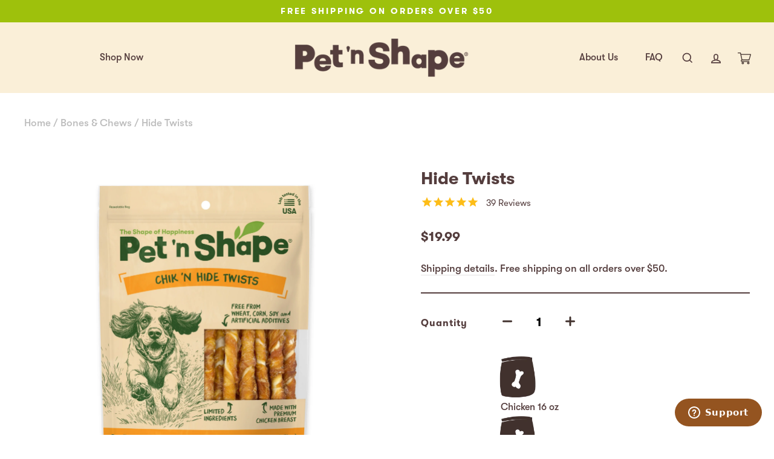

--- FILE ---
content_type: text/html; charset=utf-8
request_url: https://www.petnshape.com/collections/bones-chews/products/hide-twists
body_size: 37596
content:
<!doctype html>
<html class="no-js" lang="en">
<head>
  <!-- Start of petnshape Zendesk Widget script -->
<script id="ze-snippet" src="https://static.zdassets.com/ekr/snippet.js?key=4e528524-ec3e-446f-b43a-231e1879b9f5"> </script>
<!-- End of petnshape Zendesk Widget script -->
  <meta charset="utf-8">
  <meta http-equiv="X-UA-Compatible" content="IE=edge,chrome=1">
  <meta name="viewport" content="width=device-width,initial-scale=1">
  <meta name="theme-color" content="#ffc015">
  <link rel="canonical" href="https://www.petnshape.com/products/hide-twists">
  <meta name="format-detection" content="telephone=no"><link rel="shortcut icon" href="//www.petnshape.com/cdn/shop/files/Group_13_32x32.png?v=1614352076" type="image/png" />
  <title>Hide Twists | Pet n Shape Natural Treats and Chews&ndash; Pet &#39;n Shape</title><meta name="description" content="Pet n Shape Hide Twists satiate your pets natural instinct to chew and contain no artificial additives, colors, or preservatives."><meta name="facebook-domain-verification" content="gwaj3uuubivzb9993dllro8qkevfef" />

  <meta property="og:site_name" content="Pet &#39;n Shape">
  <meta property="og:url" content="https://www.petnshape.com/products/hide-twists">
  <meta property="og:title" content="Hide Twists">
  <meta property="og:type" content="product">
  <meta property="og:description" content="Pet n Shape Hide Twists satiate your pets natural instinct to chew and contain no artificial additives, colors, or preservatives."><meta property="og:price:amount" content="19.99">
    <meta property="og:price:currency" content="USD"><meta property="og:image" content="http://www.petnshape.com/cdn/shop/files/106039_Main_2bc5e495-5462-4bd0-b55b-57022db937c9_1200x630.jpg?v=1765577797"><meta property="og:image" content="http://www.petnshape.com/cdn/shop/files/11616-ND-Bag-ChikHideTwists_1200x630.jpg?v=1768182327"><meta property="og:image" content="http://www.petnshape.com/cdn/shop/files/106039_PT1_f8f04a3f-75a2-4202-813f-1af929944230_1200x630.jpg?v=1768182327">
  <meta property="og:image:secure_url" content="https://www.petnshape.com/cdn/shop/files/106039_Main_2bc5e495-5462-4bd0-b55b-57022db937c9_1200x630.jpg?v=1765577797"><meta property="og:image:secure_url" content="https://www.petnshape.com/cdn/shop/files/11616-ND-Bag-ChikHideTwists_1200x630.jpg?v=1768182327"><meta property="og:image:secure_url" content="https://www.petnshape.com/cdn/shop/files/106039_PT1_f8f04a3f-75a2-4202-813f-1af929944230_1200x630.jpg?v=1768182327">
  <meta name="twitter:site" content="@">
  <meta name="twitter:card" content="summary_large_image">
  <meta name="twitter:title" content="Hide Twists">
  <meta name="twitter:description" content="Pet n Shape Hide Twists satiate your pets natural instinct to chew and contain no artificial additives, colors, or preservatives.">


  <style data-shopify>
  @font-face {
  font-family: "Roboto Slab";
  font-weight: 400;
  font-style: normal;
  src: url("//www.petnshape.com/cdn/fonts/roboto_slab/robotoslab_n4.d3a9266696fe77645ad2b6579a2b30c11742dc68.woff2") format("woff2"),
       url("//www.petnshape.com/cdn/fonts/roboto_slab/robotoslab_n4.ac73924d0e45cb28b8adb30cbb4ff26dbe125c23.woff") format("woff");
}

  @font-face {
  font-family: Roboto;
  font-weight: 400;
  font-style: normal;
  src: url("//www.petnshape.com/cdn/fonts/roboto/roboto_n4.2019d890f07b1852f56ce63ba45b2db45d852cba.woff2") format("woff2"),
       url("//www.petnshape.com/cdn/fonts/roboto/roboto_n4.238690e0007583582327135619c5f7971652fa9d.woff") format("woff");
}


  @font-face {
  font-family: Roboto;
  font-weight: 600;
  font-style: normal;
  src: url("//www.petnshape.com/cdn/fonts/roboto/roboto_n6.3d305d5382545b48404c304160aadee38c90ef9d.woff2") format("woff2"),
       url("//www.petnshape.com/cdn/fonts/roboto/roboto_n6.bb37be020157f87e181e5489d5e9137ad60c47a2.woff") format("woff");
}

  @font-face {
  font-family: Roboto;
  font-weight: 400;
  font-style: italic;
  src: url("//www.petnshape.com/cdn/fonts/roboto/roboto_i4.57ce898ccda22ee84f49e6b57ae302250655e2d4.woff2") format("woff2"),
       url("//www.petnshape.com/cdn/fonts/roboto/roboto_i4.b21f3bd061cbcb83b824ae8c7671a82587b264bf.woff") format("woff");
}

  @font-face {
  font-family: Roboto;
  font-weight: 600;
  font-style: italic;
  src: url("//www.petnshape.com/cdn/fonts/roboto/roboto_i6.ebd6b6733fb2b030d60cbf61316511a7ffd82fb3.woff2") format("woff2"),
       url("//www.petnshape.com/cdn/fonts/roboto/roboto_i6.1363905a6d5249605bc5e0f859663ffe95ac3bed.woff") format("woff");
}

</style>

  <link href="//www.petnshape.com/cdn/shop/t/15/assets/theme.scss.css?v=37722775197657887091744923556" rel="stylesheet" type="text/css" media="all" />
  <link href="//www.petnshape.com/cdn/shop/t/15/assets/s-theme.scss.css?v=99681026801432102311744925564" rel="stylesheet" type="text/css" media="all" />
  <link href="//www.petnshape.com/cdn/shop/t/15/assets/custom-fonts.css?v=69668516848134096551754574330" rel="stylesheet" type="text/css" media="all" />
  <link rel="stylesheet" type="text/css" href="//cdn.jsdelivr.net/npm/slick-carousel@1.8.1/slick/slick.css"/>
  <style>
    @font-face {
        font-family: "GT-Walsheim";
        src: url('//www.petnshape.com/cdn/shop/t/15/assets/GT-Walsheim-Bold.otf?v=162552852691931936531619116665' ) format("opentype");
        font-weight: bold;
        font-style: normal;
    }

    @font-face {
        font-family: "GT-Walsheim";
        src: url('//www.petnshape.com/cdn/shop/t/15/assets/GT-Walsheim-Bold-Oblique.otf?v=62090062007026986571619116665') format("opentype");
        font-weight: bold;
        font-style: italic;
    }
    @font-face {
        font-family: "GT-Walsheim";
        src: url('//www.petnshape.com/cdn/shop/t/15/assets/GT-Walsheim-Medium-Oblique.otf?v=16722787096310551751619116666') format("opentype");
        font-weight: 500;
        font-style: italic;
    }

    @font-face {
        font-family: "GT-Walsheim";
        src: url('//www.petnshape.com/cdn/shop/t/15/assets/GT-Walsheim-Medium.otf?v=171512069860114641351619116666') format("opentype");
        font-weight: 500;
        font-style: normal;
    }

    @font-face {
        font-family: "GT-Walsheim";
        src: url('//www.petnshape.com/cdn/shop/t/15/assets/GT-Walsheim-Regular-Oblique.otf?v=85820095152514367301619116667') format("opentype");
        font-weight: 300;
        font-style: italic;
    }
    @font-face {
        font-family: "GT-Walsheim";
        src: url('//www.petnshape.com/cdn/shop/t/15/assets/GT-Walsheim-Regular.otf?v=87804575000453992691619116668') format("opentype");
        font-weight: 300;
        font-style: normal;
    }
</style>

  <style data-shopify>
    .collection-item__title {
      font-size: 16.0px;
    }

    @media screen and (min-width: 769px) {
      .collection-item__title {
        font-size: 20px;
      }
    }
  </style>

  <script>
    document.documentElement.className = document.documentElement.className.replace('no-js', 'js');

    window.theme = window.theme || {};
    theme.strings = {
      addToCart: "Add to cart",
      soldOut: "Sold Out",
      unavailable: "Unavailable",
      stockLabel: "Only [count] items in stock!",
      willNotShipUntil: "Will not ship until [date]",
      willBeInStockAfter: "Will be in stock after [date]",
      waitingForStock: "Inventory on the way",
      savePrice: "Save [saved_amount]",
      cartEmpty: "Your cart is currently empty.",
      cartTermsConfirmation: "You must agree with the terms and conditions of sales to check out"
    };
    theme.settings = {
      dynamicVariantsEnable: true,
      dynamicVariantType: "button",
      cartType: "page",
      currenciesEnabled: false,
      nativeMultiCurrency: 1 > 1 ? true : false,
      moneyFormat: "${{amount}}",
      saveType: "dollar",
      recentlyViewedEnabled: false,
      predictiveSearch: true,
      predictiveSearchType: "product,article,page",
      inventoryThreshold: 10,
      quickView: false,
      themeName: 'Impulse',
      themeVersion: "2.5.1"
    };
  </script>

  <script>window.performance && window.performance.mark && window.performance.mark('shopify.content_for_header.start');</script><meta name="facebook-domain-verification" content="c8bl8fb5da2jg8twieg1a6h3d4q9dt">
<meta id="shopify-digital-wallet" name="shopify-digital-wallet" content="/6113755249/digital_wallets/dialog">
<meta name="shopify-checkout-api-token" content="b8af9b768ad0b755f57174cb1d917b37">
<link rel="alternate" type="application/json+oembed" href="https://www.petnshape.com/products/hide-twists.oembed">
<script async="async" src="/checkouts/internal/preloads.js?locale=en-US"></script>
<link rel="preconnect" href="https://shop.app" crossorigin="anonymous">
<script async="async" src="https://shop.app/checkouts/internal/preloads.js?locale=en-US&shop_id=6113755249" crossorigin="anonymous"></script>
<script id="apple-pay-shop-capabilities" type="application/json">{"shopId":6113755249,"countryCode":"US","currencyCode":"USD","merchantCapabilities":["supports3DS"],"merchantId":"gid:\/\/shopify\/Shop\/6113755249","merchantName":"Pet 'n Shape","requiredBillingContactFields":["postalAddress","email"],"requiredShippingContactFields":["postalAddress","email"],"shippingType":"shipping","supportedNetworks":["visa","masterCard","amex","discover","elo","jcb"],"total":{"type":"pending","label":"Pet 'n Shape","amount":"1.00"},"shopifyPaymentsEnabled":true,"supportsSubscriptions":true}</script>
<script id="shopify-features" type="application/json">{"accessToken":"b8af9b768ad0b755f57174cb1d917b37","betas":["rich-media-storefront-analytics"],"domain":"www.petnshape.com","predictiveSearch":true,"shopId":6113755249,"locale":"en"}</script>
<script>var Shopify = Shopify || {};
Shopify.shop = "happinessboxpns.myshopify.com";
Shopify.locale = "en";
Shopify.currency = {"active":"USD","rate":"1.0"};
Shopify.country = "US";
Shopify.theme = {"name":"Current Theme 04-22-2021","id":120247156849,"schema_name":"Impulse","schema_version":"2.5.1","theme_store_id":null,"role":"main"};
Shopify.theme.handle = "null";
Shopify.theme.style = {"id":null,"handle":null};
Shopify.cdnHost = "www.petnshape.com/cdn";
Shopify.routes = Shopify.routes || {};
Shopify.routes.root = "/";</script>
<script type="module">!function(o){(o.Shopify=o.Shopify||{}).modules=!0}(window);</script>
<script>!function(o){function n(){var o=[];function n(){o.push(Array.prototype.slice.apply(arguments))}return n.q=o,n}var t=o.Shopify=o.Shopify||{};t.loadFeatures=n(),t.autoloadFeatures=n()}(window);</script>
<script>
  window.ShopifyPay = window.ShopifyPay || {};
  window.ShopifyPay.apiHost = "shop.app\/pay";
  window.ShopifyPay.redirectState = null;
</script>
<script id="shop-js-analytics" type="application/json">{"pageType":"product"}</script>
<script defer="defer" async type="module" src="//www.petnshape.com/cdn/shopifycloud/shop-js/modules/v2/client.init-shop-cart-sync_C5BV16lS.en.esm.js"></script>
<script defer="defer" async type="module" src="//www.petnshape.com/cdn/shopifycloud/shop-js/modules/v2/chunk.common_CygWptCX.esm.js"></script>
<script type="module">
  await import("//www.petnshape.com/cdn/shopifycloud/shop-js/modules/v2/client.init-shop-cart-sync_C5BV16lS.en.esm.js");
await import("//www.petnshape.com/cdn/shopifycloud/shop-js/modules/v2/chunk.common_CygWptCX.esm.js");

  window.Shopify.SignInWithShop?.initShopCartSync?.({"fedCMEnabled":true,"windoidEnabled":true});

</script>
<script>
  window.Shopify = window.Shopify || {};
  if (!window.Shopify.featureAssets) window.Shopify.featureAssets = {};
  window.Shopify.featureAssets['shop-js'] = {"shop-cart-sync":["modules/v2/client.shop-cart-sync_ZFArdW7E.en.esm.js","modules/v2/chunk.common_CygWptCX.esm.js"],"init-fed-cm":["modules/v2/client.init-fed-cm_CmiC4vf6.en.esm.js","modules/v2/chunk.common_CygWptCX.esm.js"],"shop-button":["modules/v2/client.shop-button_tlx5R9nI.en.esm.js","modules/v2/chunk.common_CygWptCX.esm.js"],"shop-cash-offers":["modules/v2/client.shop-cash-offers_DOA2yAJr.en.esm.js","modules/v2/chunk.common_CygWptCX.esm.js","modules/v2/chunk.modal_D71HUcav.esm.js"],"init-windoid":["modules/v2/client.init-windoid_sURxWdc1.en.esm.js","modules/v2/chunk.common_CygWptCX.esm.js"],"shop-toast-manager":["modules/v2/client.shop-toast-manager_ClPi3nE9.en.esm.js","modules/v2/chunk.common_CygWptCX.esm.js"],"init-shop-email-lookup-coordinator":["modules/v2/client.init-shop-email-lookup-coordinator_B8hsDcYM.en.esm.js","modules/v2/chunk.common_CygWptCX.esm.js"],"init-shop-cart-sync":["modules/v2/client.init-shop-cart-sync_C5BV16lS.en.esm.js","modules/v2/chunk.common_CygWptCX.esm.js"],"avatar":["modules/v2/client.avatar_BTnouDA3.en.esm.js"],"pay-button":["modules/v2/client.pay-button_FdsNuTd3.en.esm.js","modules/v2/chunk.common_CygWptCX.esm.js"],"init-customer-accounts":["modules/v2/client.init-customer-accounts_DxDtT_ad.en.esm.js","modules/v2/client.shop-login-button_C5VAVYt1.en.esm.js","modules/v2/chunk.common_CygWptCX.esm.js","modules/v2/chunk.modal_D71HUcav.esm.js"],"init-shop-for-new-customer-accounts":["modules/v2/client.init-shop-for-new-customer-accounts_ChsxoAhi.en.esm.js","modules/v2/client.shop-login-button_C5VAVYt1.en.esm.js","modules/v2/chunk.common_CygWptCX.esm.js","modules/v2/chunk.modal_D71HUcav.esm.js"],"shop-login-button":["modules/v2/client.shop-login-button_C5VAVYt1.en.esm.js","modules/v2/chunk.common_CygWptCX.esm.js","modules/v2/chunk.modal_D71HUcav.esm.js"],"init-customer-accounts-sign-up":["modules/v2/client.init-customer-accounts-sign-up_CPSyQ0Tj.en.esm.js","modules/v2/client.shop-login-button_C5VAVYt1.en.esm.js","modules/v2/chunk.common_CygWptCX.esm.js","modules/v2/chunk.modal_D71HUcav.esm.js"],"shop-follow-button":["modules/v2/client.shop-follow-button_Cva4Ekp9.en.esm.js","modules/v2/chunk.common_CygWptCX.esm.js","modules/v2/chunk.modal_D71HUcav.esm.js"],"checkout-modal":["modules/v2/client.checkout-modal_BPM8l0SH.en.esm.js","modules/v2/chunk.common_CygWptCX.esm.js","modules/v2/chunk.modal_D71HUcav.esm.js"],"lead-capture":["modules/v2/client.lead-capture_Bi8yE_yS.en.esm.js","modules/v2/chunk.common_CygWptCX.esm.js","modules/v2/chunk.modal_D71HUcav.esm.js"],"shop-login":["modules/v2/client.shop-login_D6lNrXab.en.esm.js","modules/v2/chunk.common_CygWptCX.esm.js","modules/v2/chunk.modal_D71HUcav.esm.js"],"payment-terms":["modules/v2/client.payment-terms_CZxnsJam.en.esm.js","modules/v2/chunk.common_CygWptCX.esm.js","modules/v2/chunk.modal_D71HUcav.esm.js"]};
</script>
<script>(function() {
  var isLoaded = false;
  function asyncLoad() {
    if (isLoaded) return;
    isLoaded = true;
    var urls = ["https:\/\/cdn1.stamped.io\/files\/widget.min.js?shop=happinessboxpns.myshopify.com","https:\/\/instafeed.nfcube.com\/cdn\/9a44db643e775692b406fd54bb895b5e.js?shop=happinessboxpns.myshopify.com","https:\/\/static.rechargecdn.com\/assets\/js\/widget.min.js?shop=happinessboxpns.myshopify.com","https:\/\/cdn.rebuyengine.com\/onsite\/js\/rebuy.js?shop=happinessboxpns.myshopify.com"];
    for (var i = 0; i < urls.length; i++) {
      var s = document.createElement('script');
      s.type = 'text/javascript';
      s.async = true;
      s.src = urls[i];
      var x = document.getElementsByTagName('script')[0];
      x.parentNode.insertBefore(s, x);
    }
  };
  if(window.attachEvent) {
    window.attachEvent('onload', asyncLoad);
  } else {
    window.addEventListener('load', asyncLoad, false);
  }
})();</script>
<script id="__st">var __st={"a":6113755249,"offset":-28800,"reqid":"24deb425-38da-4e41-a056-7e372886e134-1768830593","pageurl":"www.petnshape.com\/collections\/bones-chews\/products\/hide-twists","u":"cc55ddc0ff0f","p":"product","rtyp":"product","rid":2251915100273};</script>
<script>window.ShopifyPaypalV4VisibilityTracking = true;</script>
<script id="captcha-bootstrap">!function(){'use strict';const t='contact',e='account',n='new_comment',o=[[t,t],['blogs',n],['comments',n],[t,'customer']],c=[[e,'customer_login'],[e,'guest_login'],[e,'recover_customer_password'],[e,'create_customer']],r=t=>t.map((([t,e])=>`form[action*='/${t}']:not([data-nocaptcha='true']) input[name='form_type'][value='${e}']`)).join(','),a=t=>()=>t?[...document.querySelectorAll(t)].map((t=>t.form)):[];function s(){const t=[...o],e=r(t);return a(e)}const i='password',u='form_key',d=['recaptcha-v3-token','g-recaptcha-response','h-captcha-response',i],f=()=>{try{return window.sessionStorage}catch{return}},m='__shopify_v',_=t=>t.elements[u];function p(t,e,n=!1){try{const o=window.sessionStorage,c=JSON.parse(o.getItem(e)),{data:r}=function(t){const{data:e,action:n}=t;return t[m]||n?{data:e,action:n}:{data:t,action:n}}(c);for(const[e,n]of Object.entries(r))t.elements[e]&&(t.elements[e].value=n);n&&o.removeItem(e)}catch(o){console.error('form repopulation failed',{error:o})}}const l='form_type',E='cptcha';function T(t){t.dataset[E]=!0}const w=window,h=w.document,L='Shopify',v='ce_forms',y='captcha';let A=!1;((t,e)=>{const n=(g='f06e6c50-85a8-45c8-87d0-21a2b65856fe',I='https://cdn.shopify.com/shopifycloud/storefront-forms-hcaptcha/ce_storefront_forms_captcha_hcaptcha.v1.5.2.iife.js',D={infoText:'Protected by hCaptcha',privacyText:'Privacy',termsText:'Terms'},(t,e,n)=>{const o=w[L][v],c=o.bindForm;if(c)return c(t,g,e,D).then(n);var r;o.q.push([[t,g,e,D],n]),r=I,A||(h.body.append(Object.assign(h.createElement('script'),{id:'captcha-provider',async:!0,src:r})),A=!0)});var g,I,D;w[L]=w[L]||{},w[L][v]=w[L][v]||{},w[L][v].q=[],w[L][y]=w[L][y]||{},w[L][y].protect=function(t,e){n(t,void 0,e),T(t)},Object.freeze(w[L][y]),function(t,e,n,w,h,L){const[v,y,A,g]=function(t,e,n){const i=e?o:[],u=t?c:[],d=[...i,...u],f=r(d),m=r(i),_=r(d.filter((([t,e])=>n.includes(e))));return[a(f),a(m),a(_),s()]}(w,h,L),I=t=>{const e=t.target;return e instanceof HTMLFormElement?e:e&&e.form},D=t=>v().includes(t);t.addEventListener('submit',(t=>{const e=I(t);if(!e)return;const n=D(e)&&!e.dataset.hcaptchaBound&&!e.dataset.recaptchaBound,o=_(e),c=g().includes(e)&&(!o||!o.value);(n||c)&&t.preventDefault(),c&&!n&&(function(t){try{if(!f())return;!function(t){const e=f();if(!e)return;const n=_(t);if(!n)return;const o=n.value;o&&e.removeItem(o)}(t);const e=Array.from(Array(32),(()=>Math.random().toString(36)[2])).join('');!function(t,e){_(t)||t.append(Object.assign(document.createElement('input'),{type:'hidden',name:u})),t.elements[u].value=e}(t,e),function(t,e){const n=f();if(!n)return;const o=[...t.querySelectorAll(`input[type='${i}']`)].map((({name:t})=>t)),c=[...d,...o],r={};for(const[a,s]of new FormData(t).entries())c.includes(a)||(r[a]=s);n.setItem(e,JSON.stringify({[m]:1,action:t.action,data:r}))}(t,e)}catch(e){console.error('failed to persist form',e)}}(e),e.submit())}));const S=(t,e)=>{t&&!t.dataset[E]&&(n(t,e.some((e=>e===t))),T(t))};for(const o of['focusin','change'])t.addEventListener(o,(t=>{const e=I(t);D(e)&&S(e,y())}));const B=e.get('form_key'),M=e.get(l),P=B&&M;t.addEventListener('DOMContentLoaded',(()=>{const t=y();if(P)for(const e of t)e.elements[l].value===M&&p(e,B);[...new Set([...A(),...v().filter((t=>'true'===t.dataset.shopifyCaptcha))])].forEach((e=>S(e,t)))}))}(h,new URLSearchParams(w.location.search),n,t,e,['guest_login'])})(!0,!0)}();</script>
<script integrity="sha256-4kQ18oKyAcykRKYeNunJcIwy7WH5gtpwJnB7kiuLZ1E=" data-source-attribution="shopify.loadfeatures" defer="defer" src="//www.petnshape.com/cdn/shopifycloud/storefront/assets/storefront/load_feature-a0a9edcb.js" crossorigin="anonymous"></script>
<script crossorigin="anonymous" defer="defer" src="//www.petnshape.com/cdn/shopifycloud/storefront/assets/shopify_pay/storefront-65b4c6d7.js?v=20250812"></script>
<script data-source-attribution="shopify.dynamic_checkout.dynamic.init">var Shopify=Shopify||{};Shopify.PaymentButton=Shopify.PaymentButton||{isStorefrontPortableWallets:!0,init:function(){window.Shopify.PaymentButton.init=function(){};var t=document.createElement("script");t.src="https://www.petnshape.com/cdn/shopifycloud/portable-wallets/latest/portable-wallets.en.js",t.type="module",document.head.appendChild(t)}};
</script>
<script data-source-attribution="shopify.dynamic_checkout.buyer_consent">
  function portableWalletsHideBuyerConsent(e){var t=document.getElementById("shopify-buyer-consent"),n=document.getElementById("shopify-subscription-policy-button");t&&n&&(t.classList.add("hidden"),t.setAttribute("aria-hidden","true"),n.removeEventListener("click",e))}function portableWalletsShowBuyerConsent(e){var t=document.getElementById("shopify-buyer-consent"),n=document.getElementById("shopify-subscription-policy-button");t&&n&&(t.classList.remove("hidden"),t.removeAttribute("aria-hidden"),n.addEventListener("click",e))}window.Shopify?.PaymentButton&&(window.Shopify.PaymentButton.hideBuyerConsent=portableWalletsHideBuyerConsent,window.Shopify.PaymentButton.showBuyerConsent=portableWalletsShowBuyerConsent);
</script>
<script data-source-attribution="shopify.dynamic_checkout.cart.bootstrap">document.addEventListener("DOMContentLoaded",(function(){function t(){return document.querySelector("shopify-accelerated-checkout-cart, shopify-accelerated-checkout")}if(t())Shopify.PaymentButton.init();else{new MutationObserver((function(e,n){t()&&(Shopify.PaymentButton.init(),n.disconnect())})).observe(document.body,{childList:!0,subtree:!0})}}));
</script>
<link id="shopify-accelerated-checkout-styles" rel="stylesheet" media="screen" href="https://www.petnshape.com/cdn/shopifycloud/portable-wallets/latest/accelerated-checkout-backwards-compat.css" crossorigin="anonymous">
<style id="shopify-accelerated-checkout-cart">
        #shopify-buyer-consent {
  margin-top: 1em;
  display: inline-block;
  width: 100%;
}

#shopify-buyer-consent.hidden {
  display: none;
}

#shopify-subscription-policy-button {
  background: none;
  border: none;
  padding: 0;
  text-decoration: underline;
  font-size: inherit;
  cursor: pointer;
}

#shopify-subscription-policy-button::before {
  box-shadow: none;
}

      </style>

<script>window.performance && window.performance.mark && window.performance.mark('shopify.content_for_header.end');</script>

  <script src="//www.petnshape.com/cdn/shop/t/15/assets/vendor-scripts-v5.js" defer="defer"></script>

  

  <script src="//www.petnshape.com/cdn/shop/t/15/assets/theme.js?v=36531971706752061721621011761" defer="defer"></script><script defer>

  /**
   * IMPORTANT!
   * Do not edit this file. Any changes made could be overwritten by Giftship at
   * any time. If you need assistance, please reach out to us at support@gist-apps.com.
   *
   * The below code is critical to the functionality of Giftship's multiple shipping
   * address and bundle features. It also greatly improves the load time of the
   * application.
   */

  if (typeof(GIST) == 'undefined') {
    window.GIST = GIST = {};
  }
  if (typeof(GIST.f) == 'undefined') {
    GIST.f = {};
  }

  GIST.f._isEmpty = function(obj){

    for(var prop in obj) {
      if(obj.hasOwnProperty(prop)) {
        return false;
      }
    }

    return JSON.stringify(obj) === JSON.stringify({});

  };

  GIST.bundles   = [];
  GIST.remove    = {};
  GIST.discounts = [];

  
  
  

  

  
  GIST._bundleCart = false;
  

  

  
  if (GIST.remove && !GIST.f._isEmpty(GIST.remove) ) {

    GIST.xhr = new XMLHttpRequest();
    GIST.xhr.open('POST', '/cart/update.js');
    GIST.xhr.setRequestHeader('Content-Type', 'application/json');
    GIST.xhr.onload = function() {
      if (GIST.xhr.status === 200 && window.performance) {
         var navEntries = window.performance.getEntriesByType('navigation');
         if (navEntries.length > 0 && navEntries[0].type === 'back_forward') {
            location.reload();
         } else if (window.performance.navigation && window.performance.navigation.type == window.performance.navigation.TYPE_BACK_FORWARD) {
            location.reload();
         }
       }
    };
    GIST.xhr.send(JSON.stringify({updates:GIST.remove}));

  }
  

</script>





<script type="text/javascript" src="https://99418-1398787-raikfcquaxqncofqfm.stackpathdns.com/assets/js/giftship.js" defer></script>
<link rel="stylesheet" type="text/css" href="https://99418-1398787-raikfcquaxqncofqfm.stackpathdns.com/assets/css/giftship.global.css">








    	 
<!-- BEGIN app block: shopify://apps/klaviyo-email-marketing-sms/blocks/klaviyo-onsite-embed/2632fe16-c075-4321-a88b-50b567f42507 -->












  <script async src="https://static.klaviyo.com/onsite/js/TyucQU/klaviyo.js?company_id=TyucQU"></script>
  <script>!function(){if(!window.klaviyo){window._klOnsite=window._klOnsite||[];try{window.klaviyo=new Proxy({},{get:function(n,i){return"push"===i?function(){var n;(n=window._klOnsite).push.apply(n,arguments)}:function(){for(var n=arguments.length,o=new Array(n),w=0;w<n;w++)o[w]=arguments[w];var t="function"==typeof o[o.length-1]?o.pop():void 0,e=new Promise((function(n){window._klOnsite.push([i].concat(o,[function(i){t&&t(i),n(i)}]))}));return e}}})}catch(n){window.klaviyo=window.klaviyo||[],window.klaviyo.push=function(){var n;(n=window._klOnsite).push.apply(n,arguments)}}}}();</script>

  
    <script id="viewed_product">
      if (item == null) {
        var _learnq = _learnq || [];

        var MetafieldReviews = null
        var MetafieldYotpoRating = null
        var MetafieldYotpoCount = null
        var MetafieldLooxRating = null
        var MetafieldLooxCount = null
        var okendoProduct = null
        var okendoProductReviewCount = null
        var okendoProductReviewAverageValue = null
        try {
          // The following fields are used for Customer Hub recently viewed in order to add reviews.
          // This information is not part of __kla_viewed. Instead, it is part of __kla_viewed_reviewed_items
          MetafieldReviews = {"rating":{"scale_min":"1.0","scale_max":"5.0","value":"4.6"},"rating_count":35};
          MetafieldYotpoRating = null
          MetafieldYotpoCount = null
          MetafieldLooxRating = null
          MetafieldLooxCount = null

          okendoProduct = null
          // If the okendo metafield is not legacy, it will error, which then requires the new json formatted data
          if (okendoProduct && 'error' in okendoProduct) {
            okendoProduct = null
          }
          okendoProductReviewCount = okendoProduct ? okendoProduct.reviewCount : null
          okendoProductReviewAverageValue = okendoProduct ? okendoProduct.reviewAverageValue : null
        } catch (error) {
          console.error('Error in Klaviyo onsite reviews tracking:', error);
        }

        var item = {
          Name: "Hide Twists",
          ProductID: 2251915100273,
          Categories: ["All Treats \u0026 Chews","Bones \u0026 Chews","Chicken Treats","Dog Size","Duck Treats","Featured","Jerky","Original Jerky","Proteins","Treat Type","Treats for Large Dogs","Treats for Medium Dogs","Treats for Small Dogs"],
          ImageURL: "https://www.petnshape.com/cdn/shop/files/106039_Main_2bc5e495-5462-4bd0-b55b-57022db937c9_grande.jpg?v=1765577797",
          URL: "https://www.petnshape.com/products/hide-twists",
          Brand: "Pet 'n Shape",
          Price: "$19.99",
          Value: "19.99",
          CompareAtPrice: "$0.00"
        };
        _learnq.push(['track', 'Viewed Product', item]);
        _learnq.push(['trackViewedItem', {
          Title: item.Name,
          ItemId: item.ProductID,
          Categories: item.Categories,
          ImageUrl: item.ImageURL,
          Url: item.URL,
          Metadata: {
            Brand: item.Brand,
            Price: item.Price,
            Value: item.Value,
            CompareAtPrice: item.CompareAtPrice
          },
          metafields:{
            reviews: MetafieldReviews,
            yotpo:{
              rating: MetafieldYotpoRating,
              count: MetafieldYotpoCount,
            },
            loox:{
              rating: MetafieldLooxRating,
              count: MetafieldLooxCount,
            },
            okendo: {
              rating: okendoProductReviewAverageValue,
              count: okendoProductReviewCount,
            }
          }
        }]);
      }
    </script>
  




  <script>
    window.klaviyoReviewsProductDesignMode = false
  </script>







<!-- END app block --><script src="https://cdn.shopify.com/extensions/8c7e1969-cbb1-4ff8-8b6c-43966f9d53a9/1.41.0/assets/main.js" type="text/javascript" defer="defer"></script>
<link href="https://monorail-edge.shopifysvc.com" rel="dns-prefetch">
<script>(function(){if ("sendBeacon" in navigator && "performance" in window) {try {var session_token_from_headers = performance.getEntriesByType('navigation')[0].serverTiming.find(x => x.name == '_s').description;} catch {var session_token_from_headers = undefined;}var session_cookie_matches = document.cookie.match(/_shopify_s=([^;]*)/);var session_token_from_cookie = session_cookie_matches && session_cookie_matches.length === 2 ? session_cookie_matches[1] : "";var session_token = session_token_from_headers || session_token_from_cookie || "";function handle_abandonment_event(e) {var entries = performance.getEntries().filter(function(entry) {return /monorail-edge.shopifysvc.com/.test(entry.name);});if (!window.abandonment_tracked && entries.length === 0) {window.abandonment_tracked = true;var currentMs = Date.now();var navigation_start = performance.timing.navigationStart;var payload = {shop_id: 6113755249,url: window.location.href,navigation_start,duration: currentMs - navigation_start,session_token,page_type: "product"};window.navigator.sendBeacon("https://monorail-edge.shopifysvc.com/v1/produce", JSON.stringify({schema_id: "online_store_buyer_site_abandonment/1.1",payload: payload,metadata: {event_created_at_ms: currentMs,event_sent_at_ms: currentMs}}));}}window.addEventListener('pagehide', handle_abandonment_event);}}());</script>
<script id="web-pixels-manager-setup">(function e(e,d,r,n,o){if(void 0===o&&(o={}),!Boolean(null===(a=null===(i=window.Shopify)||void 0===i?void 0:i.analytics)||void 0===a?void 0:a.replayQueue)){var i,a;window.Shopify=window.Shopify||{};var t=window.Shopify;t.analytics=t.analytics||{};var s=t.analytics;s.replayQueue=[],s.publish=function(e,d,r){return s.replayQueue.push([e,d,r]),!0};try{self.performance.mark("wpm:start")}catch(e){}var l=function(){var e={modern:/Edge?\/(1{2}[4-9]|1[2-9]\d|[2-9]\d{2}|\d{4,})\.\d+(\.\d+|)|Firefox\/(1{2}[4-9]|1[2-9]\d|[2-9]\d{2}|\d{4,})\.\d+(\.\d+|)|Chrom(ium|e)\/(9{2}|\d{3,})\.\d+(\.\d+|)|(Maci|X1{2}).+ Version\/(15\.\d+|(1[6-9]|[2-9]\d|\d{3,})\.\d+)([,.]\d+|)( \(\w+\)|)( Mobile\/\w+|) Safari\/|Chrome.+OPR\/(9{2}|\d{3,})\.\d+\.\d+|(CPU[ +]OS|iPhone[ +]OS|CPU[ +]iPhone|CPU IPhone OS|CPU iPad OS)[ +]+(15[._]\d+|(1[6-9]|[2-9]\d|\d{3,})[._]\d+)([._]\d+|)|Android:?[ /-](13[3-9]|1[4-9]\d|[2-9]\d{2}|\d{4,})(\.\d+|)(\.\d+|)|Android.+Firefox\/(13[5-9]|1[4-9]\d|[2-9]\d{2}|\d{4,})\.\d+(\.\d+|)|Android.+Chrom(ium|e)\/(13[3-9]|1[4-9]\d|[2-9]\d{2}|\d{4,})\.\d+(\.\d+|)|SamsungBrowser\/([2-9]\d|\d{3,})\.\d+/,legacy:/Edge?\/(1[6-9]|[2-9]\d|\d{3,})\.\d+(\.\d+|)|Firefox\/(5[4-9]|[6-9]\d|\d{3,})\.\d+(\.\d+|)|Chrom(ium|e)\/(5[1-9]|[6-9]\d|\d{3,})\.\d+(\.\d+|)([\d.]+$|.*Safari\/(?![\d.]+ Edge\/[\d.]+$))|(Maci|X1{2}).+ Version\/(10\.\d+|(1[1-9]|[2-9]\d|\d{3,})\.\d+)([,.]\d+|)( \(\w+\)|)( Mobile\/\w+|) Safari\/|Chrome.+OPR\/(3[89]|[4-9]\d|\d{3,})\.\d+\.\d+|(CPU[ +]OS|iPhone[ +]OS|CPU[ +]iPhone|CPU IPhone OS|CPU iPad OS)[ +]+(10[._]\d+|(1[1-9]|[2-9]\d|\d{3,})[._]\d+)([._]\d+|)|Android:?[ /-](13[3-9]|1[4-9]\d|[2-9]\d{2}|\d{4,})(\.\d+|)(\.\d+|)|Mobile Safari.+OPR\/([89]\d|\d{3,})\.\d+\.\d+|Android.+Firefox\/(13[5-9]|1[4-9]\d|[2-9]\d{2}|\d{4,})\.\d+(\.\d+|)|Android.+Chrom(ium|e)\/(13[3-9]|1[4-9]\d|[2-9]\d{2}|\d{4,})\.\d+(\.\d+|)|Android.+(UC? ?Browser|UCWEB|U3)[ /]?(15\.([5-9]|\d{2,})|(1[6-9]|[2-9]\d|\d{3,})\.\d+)\.\d+|SamsungBrowser\/(5\.\d+|([6-9]|\d{2,})\.\d+)|Android.+MQ{2}Browser\/(14(\.(9|\d{2,})|)|(1[5-9]|[2-9]\d|\d{3,})(\.\d+|))(\.\d+|)|K[Aa][Ii]OS\/(3\.\d+|([4-9]|\d{2,})\.\d+)(\.\d+|)/},d=e.modern,r=e.legacy,n=navigator.userAgent;return n.match(d)?"modern":n.match(r)?"legacy":"unknown"}(),u="modern"===l?"modern":"legacy",c=(null!=n?n:{modern:"",legacy:""})[u],f=function(e){return[e.baseUrl,"/wpm","/b",e.hashVersion,"modern"===e.buildTarget?"m":"l",".js"].join("")}({baseUrl:d,hashVersion:r,buildTarget:u}),m=function(e){var d=e.version,r=e.bundleTarget,n=e.surface,o=e.pageUrl,i=e.monorailEndpoint;return{emit:function(e){var a=e.status,t=e.errorMsg,s=(new Date).getTime(),l=JSON.stringify({metadata:{event_sent_at_ms:s},events:[{schema_id:"web_pixels_manager_load/3.1",payload:{version:d,bundle_target:r,page_url:o,status:a,surface:n,error_msg:t},metadata:{event_created_at_ms:s}}]});if(!i)return console&&console.warn&&console.warn("[Web Pixels Manager] No Monorail endpoint provided, skipping logging."),!1;try{return self.navigator.sendBeacon.bind(self.navigator)(i,l)}catch(e){}var u=new XMLHttpRequest;try{return u.open("POST",i,!0),u.setRequestHeader("Content-Type","text/plain"),u.send(l),!0}catch(e){return console&&console.warn&&console.warn("[Web Pixels Manager] Got an unhandled error while logging to Monorail."),!1}}}}({version:r,bundleTarget:l,surface:e.surface,pageUrl:self.location.href,monorailEndpoint:e.monorailEndpoint});try{o.browserTarget=l,function(e){var d=e.src,r=e.async,n=void 0===r||r,o=e.onload,i=e.onerror,a=e.sri,t=e.scriptDataAttributes,s=void 0===t?{}:t,l=document.createElement("script"),u=document.querySelector("head"),c=document.querySelector("body");if(l.async=n,l.src=d,a&&(l.integrity=a,l.crossOrigin="anonymous"),s)for(var f in s)if(Object.prototype.hasOwnProperty.call(s,f))try{l.dataset[f]=s[f]}catch(e){}if(o&&l.addEventListener("load",o),i&&l.addEventListener("error",i),u)u.appendChild(l);else{if(!c)throw new Error("Did not find a head or body element to append the script");c.appendChild(l)}}({src:f,async:!0,onload:function(){if(!function(){var e,d;return Boolean(null===(d=null===(e=window.Shopify)||void 0===e?void 0:e.analytics)||void 0===d?void 0:d.initialized)}()){var d=window.webPixelsManager.init(e)||void 0;if(d){var r=window.Shopify.analytics;r.replayQueue.forEach((function(e){var r=e[0],n=e[1],o=e[2];d.publishCustomEvent(r,n,o)})),r.replayQueue=[],r.publish=d.publishCustomEvent,r.visitor=d.visitor,r.initialized=!0}}},onerror:function(){return m.emit({status:"failed",errorMsg:"".concat(f," has failed to load")})},sri:function(e){var d=/^sha384-[A-Za-z0-9+/=]+$/;return"string"==typeof e&&d.test(e)}(c)?c:"",scriptDataAttributes:o}),m.emit({status:"loading"})}catch(e){m.emit({status:"failed",errorMsg:(null==e?void 0:e.message)||"Unknown error"})}}})({shopId: 6113755249,storefrontBaseUrl: "https://www.petnshape.com",extensionsBaseUrl: "https://extensions.shopifycdn.com/cdn/shopifycloud/web-pixels-manager",monorailEndpoint: "https://monorail-edge.shopifysvc.com/unstable/produce_batch",surface: "storefront-renderer",enabledBetaFlags: ["2dca8a86"],webPixelsConfigList: [{"id":"1041203522","configuration":"{\"referralUrlParamName\":\"r\",\"referralValidityPeriod\":\"30\",\"inboundEventsUrl\":\"https:\/\/inbound.brandchamp.io\/v1\/events\"}","eventPayloadVersion":"v1","runtimeContext":"STRICT","scriptVersion":"d101f0425d87554b91b9bb491dfe9183","type":"APP","apiClientId":1172806,"privacyPurposes":[],"dataSharingAdjustments":{"protectedCustomerApprovalScopes":["read_customer_address","read_customer_email","read_customer_name","read_customer_personal_data"]}},{"id":"284918082","configuration":"{\"pixel_id\":\"2425965747641666\",\"pixel_type\":\"facebook_pixel\",\"metaapp_system_user_token\":\"-\"}","eventPayloadVersion":"v1","runtimeContext":"OPEN","scriptVersion":"ca16bc87fe92b6042fbaa3acc2fbdaa6","type":"APP","apiClientId":2329312,"privacyPurposes":["ANALYTICS","MARKETING","SALE_OF_DATA"],"dataSharingAdjustments":{"protectedCustomerApprovalScopes":["read_customer_address","read_customer_email","read_customer_name","read_customer_personal_data","read_customer_phone"]}},{"id":"131203394","eventPayloadVersion":"v1","runtimeContext":"LAX","scriptVersion":"1","type":"CUSTOM","privacyPurposes":["MARKETING"],"name":"Meta pixel (migrated)"},{"id":"139231554","eventPayloadVersion":"v1","runtimeContext":"LAX","scriptVersion":"1","type":"CUSTOM","privacyPurposes":["ANALYTICS"],"name":"Google Analytics tag (migrated)"},{"id":"shopify-app-pixel","configuration":"{}","eventPayloadVersion":"v1","runtimeContext":"STRICT","scriptVersion":"0450","apiClientId":"shopify-pixel","type":"APP","privacyPurposes":["ANALYTICS","MARKETING"]},{"id":"shopify-custom-pixel","eventPayloadVersion":"v1","runtimeContext":"LAX","scriptVersion":"0450","apiClientId":"shopify-pixel","type":"CUSTOM","privacyPurposes":["ANALYTICS","MARKETING"]}],isMerchantRequest: false,initData: {"shop":{"name":"Pet 'n Shape","paymentSettings":{"currencyCode":"USD"},"myshopifyDomain":"happinessboxpns.myshopify.com","countryCode":"US","storefrontUrl":"https:\/\/www.petnshape.com"},"customer":null,"cart":null,"checkout":null,"productVariants":[{"price":{"amount":19.99,"currencyCode":"USD"},"product":{"title":"Hide Twists","vendor":"Pet 'n Shape","id":"2251915100273","untranslatedTitle":"Hide Twists","url":"\/products\/hide-twists","type":""},"id":"20723339853937","image":{"src":"\/\/www.petnshape.com\/cdn\/shop\/files\/106039_Main_2bc5e495-5462-4bd0-b55b-57022db937c9.jpg?v=1765577797"},"sku":"11616","title":"Chicken 16 oz","untranslatedTitle":"Chicken 16 oz"},{"price":{"amount":36.99,"currencyCode":"USD"},"product":{"title":"Hide Twists","vendor":"Pet 'n Shape","id":"2251915100273","untranslatedTitle":"Hide Twists","url":"\/products\/hide-twists","type":""},"id":"39341593362545","image":{"src":"\/\/www.petnshape.com\/cdn\/shop\/files\/11632_PNS_Chik_nHideTwists5Inch32oz_FOP_2000x2000_664cc2f8-ba9c-4d07-b05f-beb0c2280553.jpg?v=1768182327"},"sku":"11632","title":"Chicken 32 oz","untranslatedTitle":"Chicken 32 oz"},{"price":{"amount":19.99,"currencyCode":"USD"},"product":{"title":"Hide Twists","vendor":"Pet 'n Shape","id":"2251915100273","untranslatedTitle":"Hide Twists","url":"\/products\/hide-twists","type":""},"id":"39304978366577","image":{"src":"\/\/www.petnshape.com\/cdn\/shop\/files\/11606_PNS_Chik_nHideTwists10Inch6pk_FOP_2.jpg?v=1768182327"},"sku":"11606","title":"Chicken 6 pk","untranslatedTitle":"Chicken 6 pk"},{"price":{"amount":19.99,"currencyCode":"USD"},"product":{"title":"Hide Twists","vendor":"Pet 'n Shape","id":"2251915100273","untranslatedTitle":"Hide Twists","url":"\/products\/hide-twists","type":""},"id":"39304978923633","image":{"src":"\/\/www.petnshape.com\/cdn\/shop\/files\/21616_PNS_Duck_n_HideTwists16oz_FOP_1.jpg?v=1768182327"},"sku":"21616","title":"Duck 16 oz","untranslatedTitle":"Duck 16 oz"},{"price":{"amount":36.99,"currencyCode":"USD"},"product":{"title":"Hide Twists","vendor":"Pet 'n Shape","id":"2251915100273","untranslatedTitle":"Hide Twists","url":"\/products\/hide-twists","type":""},"id":"39356493987953","image":{"src":"\/\/www.petnshape.com\/cdn\/shop\/files\/7NPV21632_PS_DucknHideTwists32oz_FOP_2000x2000_6fd788bf-dfc6-43bd-a9e9-ad43bb51f8bd.jpg?v=1768182327"},"sku":"21632","title":"Duck 32 oz","untranslatedTitle":"Duck 32 oz"},{"price":{"amount":19.99,"currencyCode":"USD"},"product":{"title":"Hide Twists","vendor":"Pet 'n Shape","id":"2251915100273","untranslatedTitle":"Hide Twists","url":"\/products\/hide-twists","type":""},"id":"39304979906673","image":{"src":"\/\/www.petnshape.com\/cdn\/shop\/files\/21606_PNS_Duck_n_HideTwists6pk_FOP_1.jpg?v=1768182327"},"sku":"21606","title":"Duck 6 pk","untranslatedTitle":"Duck 6 pk"}],"purchasingCompany":null},},"https://www.petnshape.com/cdn","fcfee988w5aeb613cpc8e4bc33m6693e112",{"modern":"","legacy":""},{"shopId":"6113755249","storefrontBaseUrl":"https:\/\/www.petnshape.com","extensionBaseUrl":"https:\/\/extensions.shopifycdn.com\/cdn\/shopifycloud\/web-pixels-manager","surface":"storefront-renderer","enabledBetaFlags":"[\"2dca8a86\"]","isMerchantRequest":"false","hashVersion":"fcfee988w5aeb613cpc8e4bc33m6693e112","publish":"custom","events":"[[\"page_viewed\",{}],[\"product_viewed\",{\"productVariant\":{\"price\":{\"amount\":19.99,\"currencyCode\":\"USD\"},\"product\":{\"title\":\"Hide Twists\",\"vendor\":\"Pet 'n Shape\",\"id\":\"2251915100273\",\"untranslatedTitle\":\"Hide Twists\",\"url\":\"\/products\/hide-twists\",\"type\":\"\"},\"id\":\"20723339853937\",\"image\":{\"src\":\"\/\/www.petnshape.com\/cdn\/shop\/files\/106039_Main_2bc5e495-5462-4bd0-b55b-57022db937c9.jpg?v=1765577797\"},\"sku\":\"11616\",\"title\":\"Chicken 16 oz\",\"untranslatedTitle\":\"Chicken 16 oz\"}}]]"});</script><script>
  window.ShopifyAnalytics = window.ShopifyAnalytics || {};
  window.ShopifyAnalytics.meta = window.ShopifyAnalytics.meta || {};
  window.ShopifyAnalytics.meta.currency = 'USD';
  var meta = {"product":{"id":2251915100273,"gid":"gid:\/\/shopify\/Product\/2251915100273","vendor":"Pet 'n Shape","type":"","handle":"hide-twists","variants":[{"id":20723339853937,"price":1999,"name":"Hide Twists - Chicken 16 oz","public_title":"Chicken 16 oz","sku":"11616"},{"id":39341593362545,"price":3699,"name":"Hide Twists - Chicken 32 oz","public_title":"Chicken 32 oz","sku":"11632"},{"id":39304978366577,"price":1999,"name":"Hide Twists - Chicken 6 pk","public_title":"Chicken 6 pk","sku":"11606"},{"id":39304978923633,"price":1999,"name":"Hide Twists - Duck 16 oz","public_title":"Duck 16 oz","sku":"21616"},{"id":39356493987953,"price":3699,"name":"Hide Twists - Duck 32 oz","public_title":"Duck 32 oz","sku":"21632"},{"id":39304979906673,"price":1999,"name":"Hide Twists - Duck 6 pk","public_title":"Duck 6 pk","sku":"21606"}],"remote":false},"page":{"pageType":"product","resourceType":"product","resourceId":2251915100273,"requestId":"24deb425-38da-4e41-a056-7e372886e134-1768830593"}};
  for (var attr in meta) {
    window.ShopifyAnalytics.meta[attr] = meta[attr];
  }
</script>
<script class="analytics">
  (function () {
    var customDocumentWrite = function(content) {
      var jquery = null;

      if (window.jQuery) {
        jquery = window.jQuery;
      } else if (window.Checkout && window.Checkout.$) {
        jquery = window.Checkout.$;
      }

      if (jquery) {
        jquery('body').append(content);
      }
    };

    var hasLoggedConversion = function(token) {
      if (token) {
        return document.cookie.indexOf('loggedConversion=' + token) !== -1;
      }
      return false;
    }

    var setCookieIfConversion = function(token) {
      if (token) {
        var twoMonthsFromNow = new Date(Date.now());
        twoMonthsFromNow.setMonth(twoMonthsFromNow.getMonth() + 2);

        document.cookie = 'loggedConversion=' + token + '; expires=' + twoMonthsFromNow;
      }
    }

    var trekkie = window.ShopifyAnalytics.lib = window.trekkie = window.trekkie || [];
    if (trekkie.integrations) {
      return;
    }
    trekkie.methods = [
      'identify',
      'page',
      'ready',
      'track',
      'trackForm',
      'trackLink'
    ];
    trekkie.factory = function(method) {
      return function() {
        var args = Array.prototype.slice.call(arguments);
        args.unshift(method);
        trekkie.push(args);
        return trekkie;
      };
    };
    for (var i = 0; i < trekkie.methods.length; i++) {
      var key = trekkie.methods[i];
      trekkie[key] = trekkie.factory(key);
    }
    trekkie.load = function(config) {
      trekkie.config = config || {};
      trekkie.config.initialDocumentCookie = document.cookie;
      var first = document.getElementsByTagName('script')[0];
      var script = document.createElement('script');
      script.type = 'text/javascript';
      script.onerror = function(e) {
        var scriptFallback = document.createElement('script');
        scriptFallback.type = 'text/javascript';
        scriptFallback.onerror = function(error) {
                var Monorail = {
      produce: function produce(monorailDomain, schemaId, payload) {
        var currentMs = new Date().getTime();
        var event = {
          schema_id: schemaId,
          payload: payload,
          metadata: {
            event_created_at_ms: currentMs,
            event_sent_at_ms: currentMs
          }
        };
        return Monorail.sendRequest("https://" + monorailDomain + "/v1/produce", JSON.stringify(event));
      },
      sendRequest: function sendRequest(endpointUrl, payload) {
        // Try the sendBeacon API
        if (window && window.navigator && typeof window.navigator.sendBeacon === 'function' && typeof window.Blob === 'function' && !Monorail.isIos12()) {
          var blobData = new window.Blob([payload], {
            type: 'text/plain'
          });

          if (window.navigator.sendBeacon(endpointUrl, blobData)) {
            return true;
          } // sendBeacon was not successful

        } // XHR beacon

        var xhr = new XMLHttpRequest();

        try {
          xhr.open('POST', endpointUrl);
          xhr.setRequestHeader('Content-Type', 'text/plain');
          xhr.send(payload);
        } catch (e) {
          console.log(e);
        }

        return false;
      },
      isIos12: function isIos12() {
        return window.navigator.userAgent.lastIndexOf('iPhone; CPU iPhone OS 12_') !== -1 || window.navigator.userAgent.lastIndexOf('iPad; CPU OS 12_') !== -1;
      }
    };
    Monorail.produce('monorail-edge.shopifysvc.com',
      'trekkie_storefront_load_errors/1.1',
      {shop_id: 6113755249,
      theme_id: 120247156849,
      app_name: "storefront",
      context_url: window.location.href,
      source_url: "//www.petnshape.com/cdn/s/trekkie.storefront.cd680fe47e6c39ca5d5df5f0a32d569bc48c0f27.min.js"});

        };
        scriptFallback.async = true;
        scriptFallback.src = '//www.petnshape.com/cdn/s/trekkie.storefront.cd680fe47e6c39ca5d5df5f0a32d569bc48c0f27.min.js';
        first.parentNode.insertBefore(scriptFallback, first);
      };
      script.async = true;
      script.src = '//www.petnshape.com/cdn/s/trekkie.storefront.cd680fe47e6c39ca5d5df5f0a32d569bc48c0f27.min.js';
      first.parentNode.insertBefore(script, first);
    };
    trekkie.load(
      {"Trekkie":{"appName":"storefront","development":false,"defaultAttributes":{"shopId":6113755249,"isMerchantRequest":null,"themeId":120247156849,"themeCityHash":"2441269133547315607","contentLanguage":"en","currency":"USD","eventMetadataId":"60c809b1-ca45-4761-bef3-9dad1ac8f1b3"},"isServerSideCookieWritingEnabled":true,"monorailRegion":"shop_domain","enabledBetaFlags":["65f19447"]},"Session Attribution":{},"S2S":{"facebookCapiEnabled":false,"source":"trekkie-storefront-renderer","apiClientId":580111}}
    );

    var loaded = false;
    trekkie.ready(function() {
      if (loaded) return;
      loaded = true;

      window.ShopifyAnalytics.lib = window.trekkie;

      var originalDocumentWrite = document.write;
      document.write = customDocumentWrite;
      try { window.ShopifyAnalytics.merchantGoogleAnalytics.call(this); } catch(error) {};
      document.write = originalDocumentWrite;

      window.ShopifyAnalytics.lib.page(null,{"pageType":"product","resourceType":"product","resourceId":2251915100273,"requestId":"24deb425-38da-4e41-a056-7e372886e134-1768830593","shopifyEmitted":true});

      var match = window.location.pathname.match(/checkouts\/(.+)\/(thank_you|post_purchase)/)
      var token = match? match[1]: undefined;
      if (!hasLoggedConversion(token)) {
        setCookieIfConversion(token);
        window.ShopifyAnalytics.lib.track("Viewed Product",{"currency":"USD","variantId":20723339853937,"productId":2251915100273,"productGid":"gid:\/\/shopify\/Product\/2251915100273","name":"Hide Twists - Chicken 16 oz","price":"19.99","sku":"11616","brand":"Pet 'n Shape","variant":"Chicken 16 oz","category":"","nonInteraction":true,"remote":false},undefined,undefined,{"shopifyEmitted":true});
      window.ShopifyAnalytics.lib.track("monorail:\/\/trekkie_storefront_viewed_product\/1.1",{"currency":"USD","variantId":20723339853937,"productId":2251915100273,"productGid":"gid:\/\/shopify\/Product\/2251915100273","name":"Hide Twists - Chicken 16 oz","price":"19.99","sku":"11616","brand":"Pet 'n Shape","variant":"Chicken 16 oz","category":"","nonInteraction":true,"remote":false,"referer":"https:\/\/www.petnshape.com\/collections\/bones-chews\/products\/hide-twists"});
      }
    });


        var eventsListenerScript = document.createElement('script');
        eventsListenerScript.async = true;
        eventsListenerScript.src = "//www.petnshape.com/cdn/shopifycloud/storefront/assets/shop_events_listener-3da45d37.js";
        document.getElementsByTagName('head')[0].appendChild(eventsListenerScript);

})();</script>
  <script>
  if (!window.ga || (window.ga && typeof window.ga !== 'function')) {
    window.ga = function ga() {
      (window.ga.q = window.ga.q || []).push(arguments);
      if (window.Shopify && window.Shopify.analytics && typeof window.Shopify.analytics.publish === 'function') {
        window.Shopify.analytics.publish("ga_stub_called", {}, {sendTo: "google_osp_migration"});
      }
      console.error("Shopify's Google Analytics stub called with:", Array.from(arguments), "\nSee https://help.shopify.com/manual/promoting-marketing/pixels/pixel-migration#google for more information.");
    };
    if (window.Shopify && window.Shopify.analytics && typeof window.Shopify.analytics.publish === 'function') {
      window.Shopify.analytics.publish("ga_stub_initialized", {}, {sendTo: "google_osp_migration"});
    }
  }
</script>
<script
  defer
  src="https://www.petnshape.com/cdn/shopifycloud/perf-kit/shopify-perf-kit-3.0.4.min.js"
  data-application="storefront-renderer"
  data-shop-id="6113755249"
  data-render-region="gcp-us-central1"
  data-page-type="product"
  data-theme-instance-id="120247156849"
  data-theme-name="Impulse"
  data-theme-version="2.5.1"
  data-monorail-region="shop_domain"
  data-resource-timing-sampling-rate="10"
  data-shs="true"
  data-shs-beacon="true"
  data-shs-export-with-fetch="true"
  data-shs-logs-sample-rate="1"
  data-shs-beacon-endpoint="https://www.petnshape.com/api/collect"
></script>
</head>

<body class=" template-product" data-transitions="false">

  
  

  <a class="in-page-link visually-hidden skip-link" href="#MainContent">Skip to content</a>

  <div id="PageContainer" class="page-container">
    <div class="transition-body">

    <div id="shopify-section-header" class="shopify-section">



<div id="NavDrawer" class="drawer drawer--left">
  <div class="drawer__fixed-header drawer__fixed-header--full">
    <div class="drawer__header drawer__header--full appear-animation appear-delay-1">
      <div class="h2 drawer__title">
        

      </div>
      <div class="drawer__close">
        <button type="button" class="drawer__close-button js-drawer-close">
          <svg aria-hidden="true" focusable="false" role="presentation" class="icon icon-close" viewBox="0 0 64 64"><path d="M19 17.61l27.12 27.13m0-27.12L19 44.74"/></svg>
          <span class="icon__fallback-text">Close menu</span>
        </button>
      </div>
    </div>
  </div>
  <div class="drawer__inner">

    <ul class="mobile-nav mobile-nav--heading-style" role="navigation" aria-label="Primary">
      

        <li class="mobile-nav__item appear-animation appear-delay-2">
          
            <div class="mobile-nav__has-sublist">
              
                <a href="/collections/all-treats"
                  class="mobile-nav__link mobile-nav__link--top-level"
                  id="Label-collections-all-treats1"
                  >
                  Shop Now
                </a>
                <div class="mobile-nav__toggle">
                  <button type="button"
                    aria-controls="Linklist-collections-all-treats1"
                    aria-open="true"
                    class="collapsible-trigger collapsible--auto-height is-open">
                    <span class="collapsible-trigger__icon collapsible-trigger__icon--open" role="presentation">
  <svg aria-hidden="true" focusable="false" role="presentation" class="icon icon--wide icon-chevron-down" viewBox="0 0 28 16"><path d="M1.57 1.59l12.76 12.77L27.1 1.59" stroke-width="2" stroke="#000" fill="none" fill-rule="evenodd"/></svg>
</span>

                  </button>
                </div>
              
            </div>
          

          
            <div id="Linklist-collections-all-treats1"
              class="mobile-nav__sublist collapsible-content collapsible-content--all is-open"
              aria-labelledby="Label-collections-all-treats1"
              style="height: auto;">
              <div class="collapsible-content__inner">
                <ul class="mobile-nav__sublist">
                  

                    <li class="mobile-nav__item">
                      <div class="mobile-nav__child-item">
                        
                          <a href="/collections/all-treats"
                            class="mobile-nav__link"
                            id="Sublabel-collections-all-treats1"
                            >
                            All Treats &amp; Chews
                          </a>
                        
                        
                      </div>

                      
                    </li>
                  

                    <li class="mobile-nav__item">
                      <div class="mobile-nav__child-item">
                        
                          <a href="/collections/new-items-1"
                            class="mobile-nav__link"
                            id="Sublabel-collections-new-items-12"
                            >
                            New Treats
                          </a>
                        
                        
                      </div>

                      
                    </li>
                  

                    <li class="mobile-nav__item">
                      <div class="mobile-nav__child-item">
                        
                          <a href="/collections/made-in-usa-1"
                            class="mobile-nav__link"
                            id="Sublabel-collections-made-in-usa-13"
                            >
                            Made in USA
                          </a>
                        
                        
                      </div>

                      
                    </li>
                  

                    <li class="mobile-nav__item">
                      <div class="mobile-nav__child-item">
                        
                          <a href="/collections/original-jerky"
                            class="mobile-nav__link"
                            id="Sublabel-collections-original-jerky4"
                            >
                            Original Jerky
                          </a>
                        
                        
                      </div>

                      
                    </li>
                  

                    <li class="mobile-nav__item">
                      <div class="mobile-nav__child-item">
                        
                          <a href="https://www.petnshape.com/collections/new-items-1/products/tuff-plush-dog-toys"
                            class="mobile-nav__link"
                            id="Sublabel-https-www-petnshape-com-collections-new-items-1-products-tuff-plush-dog-toys5"
                            >
                            Toys
                          </a>
                        
                        
                      </div>

                      
                    </li>
                  

                    <li class="mobile-nav__item">
                      <div class="mobile-nav__child-item">
                        
                          <a href="/collections/proteins"
                            class="mobile-nav__link"
                            id="Sublabel-collections-proteins6"
                            >
                            Proteins
                          </a>
                        
                        
                          <button type="button"
                            aria-controls="Sublinklist-collections-all-treats1-collections-proteins6"
                            class="collapsible-trigger ">
                            <span class="collapsible-trigger__icon collapsible-trigger__icon--circle collapsible-trigger__icon--open" role="presentation">
  <svg aria-hidden="true" focusable="false" role="presentation" class="icon icon--wide icon-chevron-down" viewBox="0 0 28 16"><path d="M1.57 1.59l12.76 12.77L27.1 1.59" stroke-width="2" stroke="#000" fill="none" fill-rule="evenodd"/></svg>
</span>

                          </button>
                        
                      </div>

                      
                        <div
                          id="Sublinklist-collections-all-treats1-collections-proteins6"
                          aria-labelledby="Sublabel-collections-proteins6"
                          class="mobile-nav__sublist collapsible-content collapsible-content--all "
                          >
                          <div class="collapsible-content__inner">
                            <ul class="mobile-nav__grandchildlist">
                              
                                <li class="mobile-nav__item">
                                  <a href="/collections/chicken" class="mobile-nav__link" >
                                    Chicken
                                  </a>
                                </li>
                              
                                <li class="mobile-nav__item">
                                  <a href="/collections/duck" class="mobile-nav__link" >
                                    Duck
                                  </a>
                                </li>
                              
                                <li class="mobile-nav__item">
                                  <a href="/collections/beef" class="mobile-nav__link" >
                                    Beef
                                  </a>
                                </li>
                              
                                <li class="mobile-nav__item">
                                  <a href="/collections/lamb" class="mobile-nav__link" >
                                    Lamb
                                  </a>
                                </li>
                              
                                <li class="mobile-nav__item">
                                  <a href="/collections/sweet-potato" class="mobile-nav__link" >
                                    Sweet Potato
                                  </a>
                                </li>
                              
                                <li class="mobile-nav__item">
                                  <a href="/collections/sweet-potato-copy" class="mobile-nav__link" >
                                    Salmon
                                  </a>
                                </li>
                              
                            </ul>
                          </div>
                        </div>
                      
                    </li>
                  

                    <li class="mobile-nav__item">
                      <div class="mobile-nav__child-item">
                        
                          <a href="/collections/treat-type"
                            class="mobile-nav__link"
                            id="Sublabel-collections-treat-type7"
                            >
                            Treat Type
                          </a>
                        
                        
                          <button type="button"
                            aria-controls="Sublinklist-collections-all-treats1-collections-treat-type7"
                            class="collapsible-trigger is-open">
                            <span class="collapsible-trigger__icon collapsible-trigger__icon--circle collapsible-trigger__icon--open" role="presentation">
  <svg aria-hidden="true" focusable="false" role="presentation" class="icon icon--wide icon-chevron-down" viewBox="0 0 28 16"><path d="M1.57 1.59l12.76 12.77L27.1 1.59" stroke-width="2" stroke="#000" fill="none" fill-rule="evenodd"/></svg>
</span>

                          </button>
                        
                      </div>

                      
                        <div
                          id="Sublinklist-collections-all-treats1-collections-treat-type7"
                          aria-labelledby="Sublabel-collections-treat-type7"
                          class="mobile-nav__sublist collapsible-content collapsible-content--all is-open"
                          style="height: auto;">
                          <div class="collapsible-content__inner">
                            <ul class="mobile-nav__grandchildlist">
                              
                                <li class="mobile-nav__item">
                                  <a href="/collections/jerky" class="mobile-nav__link" >
                                    Jerky
                                  </a>
                                </li>
                              
                                <li class="mobile-nav__item">
                                  <a href="/collections/bones-chews" class="mobile-nav__link" data-active="true">
                                    Bones & Chews
                                  </a>
                                </li>
                              
                                <li class="mobile-nav__item">
                                  <a href="/collections/training" class="mobile-nav__link" >
                                    Training
                                  </a>
                                </li>
                              
                            </ul>
                          </div>
                        </div>
                      
                    </li>
                  

                    <li class="mobile-nav__item">
                      <div class="mobile-nav__child-item">
                        
                          <a href="/collections/dog-size"
                            class="mobile-nav__link"
                            id="Sublabel-collections-dog-size8"
                            >
                            Dog Size
                          </a>
                        
                        
                          <button type="button"
                            aria-controls="Sublinklist-collections-all-treats1-collections-dog-size8"
                            class="collapsible-trigger ">
                            <span class="collapsible-trigger__icon collapsible-trigger__icon--circle collapsible-trigger__icon--open" role="presentation">
  <svg aria-hidden="true" focusable="false" role="presentation" class="icon icon--wide icon-chevron-down" viewBox="0 0 28 16"><path d="M1.57 1.59l12.76 12.77L27.1 1.59" stroke-width="2" stroke="#000" fill="none" fill-rule="evenodd"/></svg>
</span>

                          </button>
                        
                      </div>

                      
                        <div
                          id="Sublinklist-collections-all-treats1-collections-dog-size8"
                          aria-labelledby="Sublabel-collections-dog-size8"
                          class="mobile-nav__sublist collapsible-content collapsible-content--all "
                          >
                          <div class="collapsible-content__inner">
                            <ul class="mobile-nav__grandchildlist">
                              
                                <li class="mobile-nav__item">
                                  <a href="/collections/small" class="mobile-nav__link" >
                                    Small
                                  </a>
                                </li>
                              
                                <li class="mobile-nav__item">
                                  <a href="/collections/medium" class="mobile-nav__link" >
                                    Medium
                                  </a>
                                </li>
                              
                                <li class="mobile-nav__item">
                                  <a href="/collections/large" class="mobile-nav__link" >
                                    Large
                                  </a>
                                </li>
                              
                            </ul>
                          </div>
                        </div>
                      
                    </li>
                  
                </ul>
              </div>
            </div>
          
        </li>
      

        <li class="mobile-nav__item appear-animation appear-delay-3">
          
            <a href="/pages/about-us" class="mobile-nav__link mobile-nav__link--top-level" >About Us</a>
          

          
        </li>
      

        <li class="mobile-nav__item appear-animation appear-delay-4">
          
            <a href="/pages/faq-page" class="mobile-nav__link mobile-nav__link--top-level" >FAQ</a>
          

          
        </li>
      

      
        <li class="mobile-nav__item mobile-nav__item--secondary">
          <div class="grid">
            

            <div class="grid__item one-half appear-animation appear-delay-5">
                <a href="/account" class="mobile-nav__link">
                  
                    Log in
                  
                </a>
              </div>
            
          </div>
        </li>
      
    </ul><ul class="mobile-nav__social appear-animation appear-delay-6">
      
        <li class="mobile-nav__social-item">
          <a target="_blank" href="https://www.instagram.com/petnshape/" title="Pet &#39;n Shape on Instagram">
            <svg aria-hidden="true" focusable="false" role="presentation" class="icon icon-instagram" viewBox="0 0 32 32"><path fill="#444" d="M16 3.094c4.206 0 4.7.019 6.363.094 1.538.069 2.369.325 2.925.544.738.287 1.262.625 1.813 1.175s.894 1.075 1.175 1.813c.212.556.475 1.387.544 2.925.075 1.662.094 2.156.094 6.363s-.019 4.7-.094 6.363c-.069 1.538-.325 2.369-.544 2.925-.288.738-.625 1.262-1.175 1.813s-1.075.894-1.813 1.175c-.556.212-1.387.475-2.925.544-1.663.075-2.156.094-6.363.094s-4.7-.019-6.363-.094c-1.537-.069-2.369-.325-2.925-.544-.737-.288-1.263-.625-1.813-1.175s-.894-1.075-1.175-1.813c-.212-.556-.475-1.387-.544-2.925-.075-1.663-.094-2.156-.094-6.363s.019-4.7.094-6.363c.069-1.537.325-2.369.544-2.925.287-.737.625-1.263 1.175-1.813s1.075-.894 1.813-1.175c.556-.212 1.388-.475 2.925-.544 1.662-.081 2.156-.094 6.363-.094zm0-2.838c-4.275 0-4.813.019-6.494.094-1.675.075-2.819.344-3.819.731-1.037.4-1.913.944-2.788 1.819S1.486 4.656 1.08 5.688c-.387 1-.656 2.144-.731 3.825-.075 1.675-.094 2.213-.094 6.488s.019 4.813.094 6.494c.075 1.675.344 2.819.731 3.825.4 1.038.944 1.913 1.819 2.788s1.756 1.413 2.788 1.819c1 .387 2.144.656 3.825.731s2.213.094 6.494.094 4.813-.019 6.494-.094c1.675-.075 2.819-.344 3.825-.731 1.038-.4 1.913-.944 2.788-1.819s1.413-1.756 1.819-2.788c.387-1 .656-2.144.731-3.825s.094-2.212.094-6.494-.019-4.813-.094-6.494c-.075-1.675-.344-2.819-.731-3.825-.4-1.038-.944-1.913-1.819-2.788s-1.756-1.413-2.788-1.819c-1-.387-2.144-.656-3.825-.731C20.812.275 20.275.256 16 .256z"/><path fill="#444" d="M16 7.912a8.088 8.088 0 0 0 0 16.175c4.463 0 8.087-3.625 8.087-8.088s-3.625-8.088-8.088-8.088zm0 13.338a5.25 5.25 0 1 1 0-10.5 5.25 5.25 0 1 1 0 10.5zM26.294 7.594a1.887 1.887 0 1 1-3.774.002 1.887 1.887 0 0 1 3.774-.003z"/></svg>
            <span class="icon__fallback-text">Instagram</span>
          </a>
        </li>
      
      
        <li class="mobile-nav__social-item">
          <a target="_blank" href="https://www.facebook.com/petnshape" title="Pet &#39;n Shape on Facebook">
            <svg aria-hidden="true" focusable="false" role="presentation" class="icon icon-facebook" viewBox="0 0 32 32"><path fill="#444" d="M18.56 31.36V17.28h4.48l.64-5.12h-5.12v-3.2c0-1.28.64-2.56 2.56-2.56h2.56V1.28H19.2c-3.84 0-7.04 2.56-7.04 7.04v3.84H7.68v5.12h4.48v14.08h6.4z"/></svg>
            <span class="icon__fallback-text">Facebook</span>
          </a>
        </li>
      
      
        <li class="mobile-nav__social-item">
          <a target="_blank" href="https://www.youtube.com/channel/UChR8gbi9Gri6qZv7xAohRww" title="Pet &#39;n Shape on YouTube">
            <svg aria-hidden="true" focusable="false" role="presentation" class="icon icon-youtube" viewBox="0 0 21 20"><path fill="#444" d="M-.196 15.803q0 1.23.812 2.092t1.977.861h14.946q1.165 0 1.977-.861t.812-2.092V3.909q0-1.23-.82-2.116T17.539.907H2.593q-1.148 0-1.969.886t-.82 2.116v11.894zm7.465-2.149V6.058q0-.115.066-.18.049-.016.082-.016l.082.016 7.153 3.806q.066.066.066.164 0 .066-.066.131l-7.153 3.806q-.033.033-.066.033-.066 0-.098-.033-.066-.066-.066-.131z"/></svg>
            <span class="icon__fallback-text">YouTube</span>
          </a>
        </li>
      
      
      
        <li class="mobile-nav__social-item">
          <a target="_blank" href="https://www.pinterest.com/petnshape" title="Pet &#39;n Shape on Pinterest">
            <svg aria-hidden="true" focusable="false" role="presentation" class="icon icon-pinterest" viewBox="0 0 32 32"><path fill="#444" d="M27.52 9.6c-.64-5.76-6.4-8.32-12.8-7.68-4.48.64-9.6 4.48-9.6 10.24 0 3.2.64 5.76 3.84 6.4 1.28-2.56-.64-3.2-.64-4.48-1.28-7.04 8.32-12.16 13.44-7.04 3.2 3.84 1.28 14.08-4.48 13.44-5.12-1.28 2.56-9.6-1.92-11.52-3.2-1.28-5.12 4.48-3.84 7.04-1.28 4.48-3.2 8.96-1.92 15.36 2.56-1.92 3.84-5.76 4.48-9.6 1.28.64 1.92 1.92 3.84 1.92 6.4-.64 10.24-7.68 9.6-14.08z"/></svg>
            <span class="icon__fallback-text">Pinterest</span>
          </a>
        </li>
      
      
      
      
      
    </ul>

  </div>
</div>





<style data-shopify>
  .site-nav__link,
  .site-nav__dropdown-link:not(.site-nav__dropdown-link--top-level) {
  font-size: 20px;
  }
  

  

  
</style>

<div data-section-id="header" data-section-type="header-section">

    


  <div class="announcement-bar">
    <div class="page-width">
      <div
        id="AnnouncementSlider"
        class="announcement-slider"
        data-compact-style="false"
        data-block-count="1">
          
            <div
              id="AnnouncementSlide-e31f6061-a4d4-416f-adef-75001597914c"
              class="announcement-slider__slide"
              data-index="0"
              >
              
                
                  <span class="announcement-text">Free shipping on orders over $50</span>
                
                
              
            </div>
        
          
        
      </div>
    </div>
  </div>





  
    
  

  <div class="header-sticky-wrapper">
    <div class="header-wrapper">

      
      <header
              class="site-header site-header--heading-style"
              data-sticky="false">
        <div class="page-width">
          <div
                  class="header-layout header-layout--center-split"
                  data-logo-align="center">

            

            

            
              <div class="header-item header-item--left header-item--navigation">
                
                  
                    <div class="site-nav small--hide">
                      <a href="/search" class="site-nav__link site-nav__link--icon js-search-header js-no-transition">
                        <svg aria-hidden="true" focusable="false" role="presentation" class="icon icon-search" viewBox="0 0 64 64"><path d="M47.16 28.58A18.58 18.58 0 1 1 28.58 10a18.58 18.58 0 0 1 18.58 18.58zM54 54L41.94 42"/></svg>
                        <span class="icon__fallback-text">Search</span>
                      </a>
                    </div>
                  
                

                

                <div class="site-nav medium-up--hide">
                  <button
                          type="button"
                          class="site-nav__link site-nav__link--icon js-drawer-open-nav"
                          aria-controls="NavDrawer">
                    <svg aria-hidden="true" focusable="false" role="presentation" class="icon icon-hamburger" viewBox="0 0 64 64"><path d="M7 15h51M7 32h43M7 49h51"/></svg>
                    <span class="icon__fallback-text">Site navigation</span>
                  </button>
                </div>
              </div>

              
                <div class="header-item header-item--logo-split" role="navigation" aria-label="Primary">
  <div class="header-item header-item--split-left">
    


<ul
  class="site-nav site-navigation small--hide"
  >
  

    <li
      class="site-nav__item site-nav__expanded-item site-nav--has-dropdown site-nav--is-megamenu"
      aria-haspopup="true">

      <a href="/collections/all-treats" class="site-nav__link site-nav__link--underline site-nav__link--has-dropdown">
        Shop Now
      </a>
      <div class="site-nav__dropdown megamenu text-left">
          <div class="page-width">
            <div class="grid grid--center">
              <div class="grid__item medium-up--one-fifth appear-animation appear-delay-1">

                  

                  

                  <div class="h5">
                    <a href="/collections/all-treats" class="site-nav__dropdown-link site-nav__dropdown-link--top-level">All Treats & Chews</a>
                  </div>

                  

                  
                

                  

                  

                  <div class="h5">
                    <a href="/collections/new-items-1" class="site-nav__dropdown-link site-nav__dropdown-link--top-level">New Treats</a>
                  </div>

                  

                  
                

                  

                  

                  <div class="h5">
                    <a href="/collections/made-in-usa-1" class="site-nav__dropdown-link site-nav__dropdown-link--top-level">Made in USA</a>
                  </div>

                  

                  
                

                  

                  

                  <div class="h5">
                    <a href="/collections/original-jerky" class="site-nav__dropdown-link site-nav__dropdown-link--top-level">Original Jerky</a>
                  </div>

                  

                  
                

                  

                  

                  <div class="h5">
                    <a href="https://www.petnshape.com/collections/new-items-1/products/tuff-plush-dog-toys" class="site-nav__dropdown-link site-nav__dropdown-link--top-level">Toys</a>
                  </div>

                  

                  
                

                  

                  
                    </div><div class="grid__item medium-up--one-fifth appear-animation appear-delay-2">
                      <a
                        href="/collections/proteins"
                        class="megamenu__colection-image"
                        style="background-image: url(//www.petnshape.com/cdn/shop/collections/5packages-Reflection_400x.png?v=1768346182)"></a>
                    
                  

                  <div class="h5">
                    <a href="/collections/proteins" class="site-nav__dropdown-link site-nav__dropdown-link--top-level">Proteins</a>
                  </div>

                  

                  
                    <div>
                      <a href="/collections/chicken" class="site-nav__dropdown-link">
                        Chicken
                      </a>
                    </div>
                  
                    <div>
                      <a href="/collections/duck" class="site-nav__dropdown-link">
                        Duck
                      </a>
                    </div>
                  
                    <div>
                      <a href="/collections/beef" class="site-nav__dropdown-link">
                        Beef
                      </a>
                    </div>
                  
                    <div>
                      <a href="/collections/lamb" class="site-nav__dropdown-link">
                        Lamb
                      </a>
                    </div>
                  
                    <div>
                      <a href="/collections/sweet-potato" class="site-nav__dropdown-link">
                        Sweet Potato
                      </a>
                    </div>
                  
                    <div>
                      <a href="/collections/sweet-potato-copy" class="site-nav__dropdown-link">
                        Salmon
                      </a>
                    </div>
                  
                

                  

                  
                    </div><div class="grid__item medium-up--one-fifth appear-animation appear-delay-3">
                      <a
                        href="/collections/treat-type"
                        class="megamenu__colection-image"
                        style="background-image: url(//www.petnshape.com/cdn/shop/collections/Empty_7419d1a1-0dc8-4ba6-9b31-77a6578c1241_400x.png?v=1768346282)"></a>
                    
                  

                  <div class="h5">
                    <a href="/collections/treat-type" class="site-nav__dropdown-link site-nav__dropdown-link--top-level">Treat Type</a>
                  </div>

                  

                  
                    <div>
                      <a href="/collections/jerky" class="site-nav__dropdown-link">
                        Jerky
                      </a>
                    </div>
                  
                    <div>
                      <a href="/collections/bones-chews" class="site-nav__dropdown-link">
                        Bones & Chews
                      </a>
                    </div>
                  
                    <div>
                      <a href="/collections/training" class="site-nav__dropdown-link">
                        Training
                      </a>
                    </div>
                  
                

                  

                  
                    </div><div class="grid__item medium-up--one-fifth appear-animation appear-delay-4">
                      <a
                        href="/collections/dog-size"
                        class="megamenu__colection-image"
                        style="background-image: url(//www.petnshape.com/cdn/shop/collections/AllDogs-noted_400x.png?v=1768310862)"></a>
                    
                  

                  <div class="h5">
                    <a href="/collections/dog-size" class="site-nav__dropdown-link site-nav__dropdown-link--top-level">Dog Size</a>
                  </div>

                  

                  
                    <div>
                      <a href="/collections/small" class="site-nav__dropdown-link">
                        Small
                      </a>
                    </div>
                  
                    <div>
                      <a href="/collections/medium" class="site-nav__dropdown-link">
                        Medium
                      </a>
                    </div>
                  
                    <div>
                      <a href="/collections/large" class="site-nav__dropdown-link">
                        Large
                      </a>
                    </div>
                  
                
              </div>
            </div>
          </div>
        </div>
      
    </li>
  
</ul>

  </div>
  <div class="header-item header-item--logo">
    
  

  <style data-shopify>
    .header-item--logo,
    .header-layout--left-center .header-item--logo,
    .header-layout--left-center .header-item--icons {
      -webkit-box-flex: 0 1 140px;
      -ms-flex: 0 1 140px;
      flex: 0 1 140px;
    }

    @media only screen and (min-width: 769px) {
      .header-item--logo,
      .header-layout--left-center .header-item--logo,
      .header-layout--left-center .header-item--icons {
        -webkit-box-flex: 0 0 350px;
        -ms-flex: 0 0 350px;
        flex: 0 0 350px;
      }
    }

    .site-header__logo a {
      width: 140px;
    }
    .is-light .site-header__logo .logo--inverted {
      width: 140px;
    }
    @media only screen and (min-width: 769px) {
      .site-header__logo a {
        width: 350px;
      }

      .is-light .site-header__logo .logo--inverted {
        width: 350px;
      }
    }
    </style>

    
      <div class="h1 site-header__logo" itemscope itemtype="http://schema.org/Organization">
    

    
      
      <a
        href="/"
        itemprop="url"
        class="site-header__logo-link">
        <img
          class="small--hide"
          src="//www.petnshape.com/cdn/shop/files/logos-logo-full-color-rgb-600px_72ppi_de722244-40b7-4a67-9221-9de266250d88_350x.png?v=1627062433"
          srcset="//www.petnshape.com/cdn/shop/files/logos-logo-full-color-rgb-600px_72ppi_de722244-40b7-4a67-9221-9de266250d88_350x.png?v=1627062433 1x, //www.petnshape.com/cdn/shop/files/logos-logo-full-color-rgb-600px_72ppi_de722244-40b7-4a67-9221-9de266250d88_350x@2x.png?v=1627062433 2x"
          alt="Pet 'n Shape Logo"
          itemprop="logo">
        <img
          class="medium-up--hide"
          src="//www.petnshape.com/cdn/shop/files/logos-logo-full-color-rgb-600px_72ppi_de722244-40b7-4a67-9221-9de266250d88_140x.png?v=1627062433"
          srcset="//www.petnshape.com/cdn/shop/files/logos-logo-full-color-rgb-600px_72ppi_de722244-40b7-4a67-9221-9de266250d88_140x.png?v=1627062433 1x, //www.petnshape.com/cdn/shop/files/logos-logo-full-color-rgb-600px_72ppi_de722244-40b7-4a67-9221-9de266250d88_140x@2x.png?v=1627062433 2x"
          alt="Pet 'n Shape Logo">
      </a>
      
    
    
      </div>
    

  




  </div>
  <div class="header-item header-item--split-right">
    


<ul
  class="site-nav site-navigation small--hide"
  >
  

    <li
      class="site-nav__item site-nav__expanded-item"
      >

      <a href="/pages/about-us" class="site-nav__link site-nav__link--underline">
        About Us
      </a>
      
    </li>
  

    <li
      class="site-nav__item site-nav__expanded-item"
      >

      <a href="/pages/faq-page" class="site-nav__link site-nav__link--underline">
        FAQ
      </a>
      
    </li>
  
</ul>

  </div>
</div>

              

              
            

            <div class="header-item header-item--icons">
              <div class="site-nav">
  <div class="site-nav__icons">
          <a href="/search" class="site-nav__link site-nav__link--icon js-search-header js-no-transition">
              <svg aria-hidden="true" focusable="false" role="presentation" class="icon icon-search" viewBox="0 0 64 64"><path d="M47.16 28.58A18.58 18.58 0 1 1 28.58 10a18.58 18.58 0 0 1 18.58 18.58zM54 54L41.94 42"/></svg>
              <span class="icon__fallback-text">Search</span>
          </a>

    
      <a class="site-nav__link site-nav__link--icon" href="/account">
        <svg aria-hidden="true" focusable="false" role="presentation" class="icon icon-user" viewBox="0 0 64 64"><path d="M35 39.84v-2.53c3.3-1.91 6-6.66 6-11.41 0-7.63 0-13.82-9-13.82s-9 6.19-9 13.82c0 4.75 2.7 9.51 6 11.41v2.53c-10.18.85-18 6-18 12.16h42c0-6.19-7.82-11.31-18-12.16z"/></svg>
        <span class="icon__fallback-text">
          
            Log in
          
        </span>
      </a>
    



    

    <a href="/cart" class="site-nav__link site-nav__link--icon js-drawer-open-cart js-no-transition" aria-controls="CartDrawer">
      <span class="cart-link">
        <svg xmlns="http://www.w3.org/2000/svg" xmlns:xlink="http://www.w3.org/1999/xlink" xmlns:svgjs="http://svgjs.com/svgjs" version="1.1" width="22" height="22" x="0" y="0" viewBox="0 0 512.00026 512" style="enable-background:new 0 0 512 512" xml:space="preserve" class=""><g><path xmlns="http://www.w3.org/2000/svg" d="m164.960938 300.003906h.023437c.019531 0 .039063-.003906.058594-.003906h271.957031c6.695312 0 12.582031-4.441406 14.421875-10.878906l60-210c1.292969-4.527344.386719-9.394532-2.445313-13.152344-2.835937-3.757812-7.269531-5.96875-11.976562-5.96875h-366.632812l-10.722657-48.253906c-1.527343-6.863282-7.613281-11.746094-14.644531-11.746094h-90c-8.285156 0-15 6.714844-15 15s6.714844 15 15 15h77.96875c1.898438 8.550781 51.3125 230.917969 54.15625 243.710938-15.941406 6.929687-27.125 22.824218-27.125 41.289062 0 24.8125 20.1875 45 45 45h272c8.285156 0 15-6.714844 15-15s-6.714844-15-15-15h-272c-8.269531 0-15-6.730469-15-15 0-8.257812 6.707031-14.976562 14.960938-14.996094zm312.152343-210.003906-51.429687 180h-248.652344l-40-180zm0 0" fill="#41312d" data-original="#000000" style="" class=""/><path xmlns="http://www.w3.org/2000/svg" d="m150 405c0 24.8125 20.1875 45 45 45s45-20.1875 45-45-20.1875-45-45-45-45 20.1875-45 45zm45-15c8.269531 0 15 6.730469 15 15s-6.730469 15-15 15-15-6.730469-15-15 6.730469-15 15-15zm0 0" fill="#41312d" data-original="#000000" style="" class=""/><path xmlns="http://www.w3.org/2000/svg" d="m362 405c0 24.8125 20.1875 45 45 45s45-20.1875 45-45-20.1875-45-45-45-45 20.1875-45 45zm45-15c8.269531 0 15 6.730469 15 15s-6.730469 15-15 15-15-6.730469-15-15 6.730469-15 15-15zm0 0" fill="#41312d" data-original="#000000" style="" class=""/></g></svg>

        <span class="icon__fallback-text">Cart</span>
        <span class="cart-link__bubble"></span>
      </span>
    </a>
  </div>
</div>

            </div>
          </div>

          
        </div>
        <div class="site-header__search-container">
          <div class="site-header__search">
            <div class="page-width">
              <form action="/search" method="get" role="search"
                    id="HeaderSearchForm"
                    class="site-header__search-form">
                <input type="hidden" name="type" value="product,article,page">
                <button type="submit" class="text-link site-header__search-btn site-header__search-btn--submit">
                  <svg aria-hidden="true" focusable="false" role="presentation" class="icon icon-search" viewBox="0 0 64 64"><path d="M47.16 28.58A18.58 18.58 0 1 1 28.58 10a18.58 18.58 0 0 1 18.58 18.58zM54 54L41.94 42"/></svg>
                  <span class="icon__fallback-text">Search</span>
                </button>
                <input type="search" name="q" value="" placeholder="Search our store" class="site-header__search-input" aria-label="Search our store">
              </form>
              <button type="button" class="js-search-header-close text-link site-header__search-btn">
                <svg aria-hidden="true" focusable="false" role="presentation" class="icon icon-close" viewBox="0 0 64 64"><path d="M19 17.61l27.12 27.13m0-27.12L19 44.74"/></svg>
                <span class="icon__fallback-text">"Close (esc)"</span>
              </button>
            </div>
          </div><div class="predictive-results hide">
              <div class="page-width">
                <div id="PredictiveResults"></div>
                <div class="text-center predictive-results__footer">
                  <button type="button" class="btn btn--small" data-predictive-search-button>
                    <small>
                      View more
                    </small>
                  </button>
                </div>
              </div>
            </div></div>
      </header>
    </div>
  </div>

</div>


</div>

      <main class="main-content" id="MainContent">
        <div class="page-width">
  


  <nav class="breadcrumb" role="navigation" aria-label="breadcrumbs">
    <a href="/" title="Back to the frontpage">Home</a>

    

      
        <span class="divider" aria-hidden="true">/</span>
        
          
          <a href="/collections/bones-chews" title="">Bones & Chews</a> / <a href="/collections/bones-chews" title="">Hide Twists</a>
        
      

    
  </nav>




</div>
<div id="shopify-section-product-template" class="shopify-section"><div id="ProductSection-2251915100273"
  class="product-section"
  data-section-id="2251915100273"
  data-section-type="product-template"
  data-product-handle="hide-twists"
  data-product-url="/collections/bones-chews/products/hide-twists"
  data-aspect-ratio="100.05"
  data-img-url="//www.petnshape.com/cdn/shop/files/106039_Main_2bc5e495-5462-4bd0-b55b-57022db937c9_{width}x.jpg?v=1765577797"
  
  
  
  
    data-enable-history-state="true"
  
  >

<script type="application/ld+json">
  {
    "@context": "http://schema.org",
    "@type": "Product",
    "offers": {
      "@type": "Offer",
      "availability":"https://schema.org/InStock",
      "price": "19.99",
      "priceCurrency": "USD",
      "priceValidUntil": "2026-01-29",
      "url": "https://www.petnshape.com/products/hide-twists"
    },
    "brand": "Pet 'n Shape",
    "sku": "11616",
    "name": "Hide Twists",
    "description": "Pet 'n Shape natural  Hide Twists are made from naturally delicious chicken or duck breast wrapped delicately around a savory rawhide chew. Small and large sizes are available to reward pups of all sizes.\n\n\nGrain free - Our treats contain no wheat, no soy, and no corn.\n\nNaturally delicious - Our treats contain no artificial additives, preservatives, colors, or flavors. All Pet 'n Shape treats are U.S. lab tested for safety and carefully roasted to ensure optimal quality and delicious flavor.\nMouth-watering treat made from naturally delicious chicken breast fillets wrapped around a chewy rawhide chew.\nOne size fits all - Hide Twists are the perfect snack-size; making each treat an ideal reward for pups of all shapes. It's a bite of goodness for your best bud!\nConvenient - Ideal for easy storage, our resealable pouch locks in freshness.\n\n",
    "category": "",
    "url": "https://www.petnshape.com/products/hide-twists",
      "gtin12": "032657116162",
      "productId": "032657116162",
    "image": {
      "@type": "ImageObject",
      "url": "https://www.petnshape.com/cdn/shop/files/106039_Main_2bc5e495-5462-4bd0-b55b-57022db937c9_1024x1024.jpg?v=1765577797",
      "image": "https://www.petnshape.com/cdn/shop/files/106039_Main_2bc5e495-5462-4bd0-b55b-57022db937c9_1024x1024.jpg?v=1765577797",
      "name": "Hide Twists",
      "width": 1024,
      "height": 1024
    }
  }
</script>
<div class="page-content page-content--product">
    <div class="page-width">

      <div class="grid"><div class="grid__item medium-up--one-half">
            <div
    data-product-images
    data-zoom="false"
    data-has-slideshow="true">
    <div class="product__photos product__photos-2251915100273 product__photos--below">

      <div class="product__main-photos" data-aos>
        <div id="ProductPhotos-2251915100273">
              
                  
        <div data-img="files/106039_Main_2bc5e495-5462-4bd0-b55b-57022db937c9.jpg" class="image-wrap-cus">
            <img class="main-image" src="//www.petnshape.com/cdn/shop/files/106039_Main_2bc5e495-5462-4bd0-b55b-57022db937c9_2000x.jpg?v=1765577797" alt="">
        </div>
    
              
                  
        <div data-img="files/11616-ND-Bag-ChikHideTwists.jpg" class="image-wrap-cus">
            <img class="main-image" src="//www.petnshape.com/cdn/shop/files/11616-ND-Bag-ChikHideTwists_2000x.jpg?v=1768182327" alt="">
        </div>
    
              
                  
        <div data-img="files/106039_PT1_f8f04a3f-75a2-4202-813f-1af929944230.jpg" class="image-wrap-cus">
            <img class="main-image" src="//www.petnshape.com/cdn/shop/files/106039_PT1_f8f04a3f-75a2-4202-813f-1af929944230_2000x.jpg?v=1768182327" alt="">
        </div>
    
              
                  
        <div data-img="files/106039_PT2_adeb988f-7a84-40ac-aead-b96c49d8f6bd.jpg" class="image-wrap-cus">
            <img class="main-image" src="//www.petnshape.com/cdn/shop/files/106039_PT2_adeb988f-7a84-40ac-aead-b96c49d8f6bd_2000x.jpg?v=1768182327" alt="">
        </div>
    
              
                  
        <div data-img="files/106039_PT3_c5f2fce4-7b8c-4f9b-ac99-541c833c602d.jpg" class="image-wrap-cus">
            <img class="main-image" src="//www.petnshape.com/cdn/shop/files/106039_PT3_c5f2fce4-7b8c-4f9b-ac99-541c833c602d_2000x.jpg?v=1768182327" alt="">
        </div>
    
              
                  
        <div data-img="files/106039_PT4_17e45d61-d7bd-49d7-8b46-78c3506a009a.jpg" class="image-wrap-cus">
            <img class="main-image" src="//www.petnshape.com/cdn/shop/files/106039_PT4_17e45d61-d7bd-49d7-8b46-78c3506a009a_2000x.jpg?v=1768182327" alt="">
        </div>
    
              
                  
        <div data-img="files/106039_PT7_3fa5abb9-2518-4611-8ff0-d81d46ccb1fa.jpg" class="image-wrap-cus">
            <img class="main-image" src="//www.petnshape.com/cdn/shop/files/106039_PT7_3fa5abb9-2518-4611-8ff0-d81d46ccb1fa_2000x.jpg?v=1768182327" alt="">
        </div>
    
              
                  
        <div data-img="files/7NPV21632_PS_DucknHideTwists32oz_FOP_2000x2000_ca564251-b2b7-46e5-b144-d76c603d95f9.jpg" class="image-wrap-cus">
            <img class="main-image" src="//www.petnshape.com/cdn/shop/files/7NPV21632_PS_DucknHideTwists32oz_FOP_2000x2000_ca564251-b2b7-46e5-b144-d76c603d95f9_2000x.jpg?v=1768182327" alt="">
        </div>
    
              
                  
        <div data-img="files/21632_PNS_Duck_n-HideTwists32oz_BOP-2000x2000.jpg" class="image-wrap-cus">
            <img class="main-image" src="//www.petnshape.com/cdn/shop/files/21632_PNS_Duck_n-HideTwists32oz_BOP-2000x2000_2000x.jpg?v=1768182327" alt="">
        </div>
    
              
                  
        <div data-img="files/PNS-NewLook-2048x2048_21632.jpg" class="image-wrap-cus">
            <img class="main-image" src="//www.petnshape.com/cdn/shop/files/PNS-NewLook-2048x2048_21632_2000x.jpg?v=1768182327" alt="">
        </div>
    
              
                  
        <div data-img="files/7NPV21632_PS_DucknHideTwists32oz_FOP_2000x2000_6fd788bf-dfc6-43bd-a9e9-ad43bb51f8bd.jpg" class="image-wrap-cus">
            <img class="main-image" src="//www.petnshape.com/cdn/shop/files/7NPV21632_PS_DucknHideTwists32oz_FOP_2000x2000_6fd788bf-dfc6-43bd-a9e9-ad43bb51f8bd_2000x.jpg?v=1768182327" alt="">
        </div>
    
              
                  
        <div data-img="files/21616-32-DuckHideTwists-Highlights-Opt2.jpg" class="image-wrap-cus">
            <img class="main-image" src="//www.petnshape.com/cdn/shop/files/21616-32-DuckHideTwists-Highlights-Opt2_2000x.jpg?v=1768182327" alt="">
        </div>
    
              
                  
        <div data-img="files/21616-32-DuckHideTwists-Ingredients.jpg" class="image-wrap-cus">
            <img class="main-image" src="//www.petnshape.com/cdn/shop/files/21616-32-DuckHideTwists-Ingredients_2000x.jpg?v=1768182327" alt="">
        </div>
    
              
                  
        <div data-img="files/LabTest-Icon-Text_707a9cd1-0e36-4ea5-a8e3-c338d132dfb0.jpg" class="image-wrap-cus">
            <img class="main-image" src="//www.petnshape.com/cdn/shop/files/LabTest-Icon-Text_707a9cd1-0e36-4ea5-a8e3-c338d132dfb0_2000x.jpg?v=1768182327" alt="">
        </div>
    
              
                  
        <div data-img="files/21616-Lifestyle-DuckHideTwist.jpg" class="image-wrap-cus">
            <img class="main-image" src="//www.petnshape.com/cdn/shop/files/21616-Lifestyle-DuckHideTwist_2000x.jpg?v=1768182327" alt="">
        </div>
    
              
                  
        <div data-img="files/TreatShapedForEverySize_4af997f4-3ebc-47d7-beb9-b9e3e7c66225.jpg" class="image-wrap-cus">
            <img class="main-image" src="//www.petnshape.com/cdn/shop/files/TreatShapedForEverySize_4af997f4-3ebc-47d7-beb9-b9e3e7c66225_2000x.jpg?v=1768182327" alt="">
        </div>
    
              
                  
        <div data-img="files/11606_PNS_Chik_nHideTwists10Inch6pk_FOP_2.jpg" class="image-wrap-cus">
            <img class="main-image" src="//www.petnshape.com/cdn/shop/files/11606_PNS_Chik_nHideTwists10Inch6pk_FOP_2_2000x.jpg?v=1768182327" alt="">
        </div>
    
              
                  
        <div data-img="files/11632_PNS_Chik_nHideTwists5Inch32oz_FOP_2000x2000_664cc2f8-ba9c-4d07-b05f-beb0c2280553.jpg" class="image-wrap-cus">
            <img class="main-image" src="//www.petnshape.com/cdn/shop/files/11632_PNS_Chik_nHideTwists5Inch32oz_FOP_2000x2000_664cc2f8-ba9c-4d07-b05f-beb0c2280553_2000x.jpg?v=1768182327" alt="">
        </div>
    
              
                  
        <div data-img="files/PNS-NewLook-2048x2048_11606.jpg" class="image-wrap-cus">
            <img class="main-image" src="//www.petnshape.com/cdn/shop/files/PNS-NewLook-2048x2048_11606_2000x.jpg?v=1768182327" alt="">
        </div>
    
              
                  
        <div data-img="files/21616_PNS_Duck_n_HideTwists16oz_FOP_1.jpg" class="image-wrap-cus">
            <img class="main-image" src="//www.petnshape.com/cdn/shop/files/21616_PNS_Duck_n_HideTwists16oz_FOP_1_2000x.jpg?v=1768182327" alt="">
        </div>
    
              
                  
        <div data-img="files/21606_PNS_Duck_n_HideTwists6pk_FOP_1.jpg" class="image-wrap-cus">
            <img class="main-image" src="//www.petnshape.com/cdn/shop/files/21606_PNS_Duck_n_HideTwists6pk_FOP_1_2000x.jpg?v=1768182327" alt="">
        </div>
    
              
                  
        <div data-img="files/PNS-NewLook-2048x2048_21606_1.jpg" class="image-wrap-cus">
            <img class="main-image" src="//www.petnshape.com/cdn/shop/files/PNS-NewLook-2048x2048_21606_1_2000x.jpg?v=1768182327" alt="">
        </div>
    
              
                  
        <div data-img="files/11606_PNS_Chik_nHideTwists10Inch6pk_BOP_2.jpg" class="image-wrap-cus">
            <img class="main-image" src="//www.petnshape.com/cdn/shop/files/11606_PNS_Chik_nHideTwists10Inch6pk_BOP_2_2000x.jpg?v=1768182327" alt="">
        </div>
    
              
                  
        <div data-img="files/21606_PNS_Duck_n_HideTwists6pk_BOP_1.jpg" class="image-wrap-cus">
            <img class="main-image" src="//www.petnshape.com/cdn/shop/files/21606_PNS_Duck_n_HideTwists6pk_BOP_1_2000x.jpg?v=1768182327" alt="">
        </div>
    
              
                  
        <div data-img="files/21616-32-ND-Bag-DuckHideTwists.jpg" class="image-wrap-cus">
            <img class="main-image" src="//www.petnshape.com/cdn/shop/files/21616-32-ND-Bag-DuckHideTwists_2000x.jpg?v=1768182327" alt="">
        </div>
    
              
                  
        <div data-img="files/21632_PNS_Duck_n-HideTwists32oz_BOP-2000x2000_a4fccdbe-1383-4487-8fa6-61be865a0b1e.jpg" class="image-wrap-cus">
            <img class="main-image" src="//www.petnshape.com/cdn/shop/files/21632_PNS_Duck_n-HideTwists32oz_BOP-2000x2000_a4fccdbe-1383-4487-8fa6-61be865a0b1e_2000x.jpg?v=1768182327" alt="">
        </div>
    
              
                  
        <div data-img="files/7NPV21632_PS_DucknHideTwists32oz_FOP_2000x2000_6dda0145-bcd3-4d54-9492-4d4e6a91c982.jpg" class="image-wrap-cus">
            <img class="main-image" src="//www.petnshape.com/cdn/shop/files/7NPV21632_PS_DucknHideTwists32oz_FOP_2000x2000_6dda0145-bcd3-4d54-9492-4d4e6a91c982_2000x.jpg?v=1768182327" alt="">
        </div>
    
              
                  
        <div data-img="files/PNS-NewLook-2048x2048_21632_1.jpg" class="image-wrap-cus">
            <img class="main-image" src="//www.petnshape.com/cdn/shop/files/PNS-NewLook-2048x2048_21632_1_2000x.jpg?v=1768182327" alt="">
        </div>
    
              
        </div>
      </div>

      <div
        id="ProductThumbs-2251915100273"
        class="product__thumbs product__thumbs--below product__thumbs-placement--left  small--hide"
        data-position="below"
        data-arrows="true"
        data-aos>
            
<div class="product__thumb-item"
             data-index="0">
            <div data-media-src="files/106039_Main_2bc5e495-5462-4bd0-b55b-57022db937c9.jpg" class="image-wrap" style="height: 0;">
                <div
                        class="product__thumb product__thumb-2251915100273 js-no-transition"
                        data-id=""><img class="main-image" src="//www.petnshape.com/cdn/shop/files/106039_Main_2bc5e495-5462-4bd0-b55b-57022db937c9_2000x.jpg?v=1765577797" alt="">
                </div>
            </div>
        </div>


    
          
            
<div class="product__thumb-item"
             data-index="1">
            <div data-media-src="files/11616-ND-Bag-ChikHideTwists.jpg" class="image-wrap" style="height: 0;">
                <div
                        class="product__thumb product__thumb-2251915100273 js-no-transition"
                        data-id=""><img class="main-image" src="//www.petnshape.com/cdn/shop/files/11616-ND-Bag-ChikHideTwists_2000x.jpg?v=1768182327" alt="">
                </div>
            </div>
        </div>


    
          
            
<div class="product__thumb-item"
             data-index="2">
            <div data-media-src="files/106039_PT1_f8f04a3f-75a2-4202-813f-1af929944230.jpg" class="image-wrap" style="height: 0;">
                <div
                        class="product__thumb product__thumb-2251915100273 js-no-transition"
                        data-id=""><img class="main-image" src="//www.petnshape.com/cdn/shop/files/106039_PT1_f8f04a3f-75a2-4202-813f-1af929944230_2000x.jpg?v=1768182327" alt="">
                </div>
            </div>
        </div>


    
          
            
<div class="product__thumb-item"
             data-index="3">
            <div data-media-src="files/106039_PT2_adeb988f-7a84-40ac-aead-b96c49d8f6bd.jpg" class="image-wrap" style="height: 0;">
                <div
                        class="product__thumb product__thumb-2251915100273 js-no-transition"
                        data-id=""><img class="main-image" src="//www.petnshape.com/cdn/shop/files/106039_PT2_adeb988f-7a84-40ac-aead-b96c49d8f6bd_2000x.jpg?v=1768182327" alt="">
                </div>
            </div>
        </div>


    
          
            
<div class="product__thumb-item"
             data-index="4">
            <div data-media-src="files/106039_PT3_c5f2fce4-7b8c-4f9b-ac99-541c833c602d.jpg" class="image-wrap" style="height: 0;">
                <div
                        class="product__thumb product__thumb-2251915100273 js-no-transition"
                        data-id=""><img class="main-image" src="//www.petnshape.com/cdn/shop/files/106039_PT3_c5f2fce4-7b8c-4f9b-ac99-541c833c602d_2000x.jpg?v=1768182327" alt="">
                </div>
            </div>
        </div>


    
          
            
<div class="product__thumb-item"
             data-index="5">
            <div data-media-src="files/106039_PT4_17e45d61-d7bd-49d7-8b46-78c3506a009a.jpg" class="image-wrap" style="height: 0;">
                <div
                        class="product__thumb product__thumb-2251915100273 js-no-transition"
                        data-id=""><img class="main-image" src="//www.petnshape.com/cdn/shop/files/106039_PT4_17e45d61-d7bd-49d7-8b46-78c3506a009a_2000x.jpg?v=1768182327" alt="">
                </div>
            </div>
        </div>


    
          
            
<div class="product__thumb-item"
             data-index="6">
            <div data-media-src="files/106039_PT7_3fa5abb9-2518-4611-8ff0-d81d46ccb1fa.jpg" class="image-wrap" style="height: 0;">
                <div
                        class="product__thumb product__thumb-2251915100273 js-no-transition"
                        data-id=""><img class="main-image" src="//www.petnshape.com/cdn/shop/files/106039_PT7_3fa5abb9-2518-4611-8ff0-d81d46ccb1fa_2000x.jpg?v=1768182327" alt="">
                </div>
            </div>
        </div>


    
          
            
<div class="product__thumb-item"
             data-index="7">
            <div data-media-src="files/7NPV21632_PS_DucknHideTwists32oz_FOP_2000x2000_ca564251-b2b7-46e5-b144-d76c603d95f9.jpg" class="image-wrap" style="height: 0;">
                <div
                        class="product__thumb product__thumb-2251915100273 js-no-transition"
                        data-id=""><img class="main-image" src="//www.petnshape.com/cdn/shop/files/7NPV21632_PS_DucknHideTwists32oz_FOP_2000x2000_ca564251-b2b7-46e5-b144-d76c603d95f9_2000x.jpg?v=1768182327" alt="">
                </div>
            </div>
        </div>


    
          
            
<div class="product__thumb-item"
             data-index="8">
            <div data-media-src="files/21632_PNS_Duck_n-HideTwists32oz_BOP-2000x2000.jpg" class="image-wrap" style="height: 0;">
                <div
                        class="product__thumb product__thumb-2251915100273 js-no-transition"
                        data-id=""><img class="main-image" src="//www.petnshape.com/cdn/shop/files/21632_PNS_Duck_n-HideTwists32oz_BOP-2000x2000_2000x.jpg?v=1768182327" alt="">
                </div>
            </div>
        </div>


    
          
            
<div class="product__thumb-item"
             data-index="9">
            <div data-media-src="files/PNS-NewLook-2048x2048_21632.jpg" class="image-wrap" style="height: 0;">
                <div
                        class="product__thumb product__thumb-2251915100273 js-no-transition"
                        data-id=""><img class="main-image" src="//www.petnshape.com/cdn/shop/files/PNS-NewLook-2048x2048_21632_2000x.jpg?v=1768182327" alt="">
                </div>
            </div>
        </div>


    
          
            
<div class="product__thumb-item"
             data-index="10">
            <div data-media-src="files/7NPV21632_PS_DucknHideTwists32oz_FOP_2000x2000_6fd788bf-dfc6-43bd-a9e9-ad43bb51f8bd.jpg" class="image-wrap" style="height: 0;">
                <div
                        class="product__thumb product__thumb-2251915100273 js-no-transition"
                        data-id=""><img class="main-image" src="//www.petnshape.com/cdn/shop/files/7NPV21632_PS_DucknHideTwists32oz_FOP_2000x2000_6fd788bf-dfc6-43bd-a9e9-ad43bb51f8bd_2000x.jpg?v=1768182327" alt="">
                </div>
            </div>
        </div>


    
          
            
<div class="product__thumb-item"
             data-index="11">
            <div data-media-src="files/21616-32-DuckHideTwists-Highlights-Opt2.jpg" class="image-wrap" style="height: 0;">
                <div
                        class="product__thumb product__thumb-2251915100273 js-no-transition"
                        data-id=""><img class="main-image" src="//www.petnshape.com/cdn/shop/files/21616-32-DuckHideTwists-Highlights-Opt2_2000x.jpg?v=1768182327" alt="">
                </div>
            </div>
        </div>


    
          
            
<div class="product__thumb-item"
             data-index="12">
            <div data-media-src="files/21616-32-DuckHideTwists-Ingredients.jpg" class="image-wrap" style="height: 0;">
                <div
                        class="product__thumb product__thumb-2251915100273 js-no-transition"
                        data-id=""><img class="main-image" src="//www.petnshape.com/cdn/shop/files/21616-32-DuckHideTwists-Ingredients_2000x.jpg?v=1768182327" alt="">
                </div>
            </div>
        </div>


    
          
            
<div class="product__thumb-item"
             data-index="13">
            <div data-media-src="files/LabTest-Icon-Text_707a9cd1-0e36-4ea5-a8e3-c338d132dfb0.jpg" class="image-wrap" style="height: 0;">
                <div
                        class="product__thumb product__thumb-2251915100273 js-no-transition"
                        data-id=""><img class="main-image" src="//www.petnshape.com/cdn/shop/files/LabTest-Icon-Text_707a9cd1-0e36-4ea5-a8e3-c338d132dfb0_2000x.jpg?v=1768182327" alt="">
                </div>
            </div>
        </div>


    
          
            
<div class="product__thumb-item"
             data-index="14">
            <div data-media-src="files/21616-Lifestyle-DuckHideTwist.jpg" class="image-wrap" style="height: 0;">
                <div
                        class="product__thumb product__thumb-2251915100273 js-no-transition"
                        data-id=""><img class="main-image" src="//www.petnshape.com/cdn/shop/files/21616-Lifestyle-DuckHideTwist_2000x.jpg?v=1768182327" alt="">
                </div>
            </div>
        </div>


    
          
            
<div class="product__thumb-item"
             data-index="15">
            <div data-media-src="files/TreatShapedForEverySize_4af997f4-3ebc-47d7-beb9-b9e3e7c66225.jpg" class="image-wrap" style="height: 0;">
                <div
                        class="product__thumb product__thumb-2251915100273 js-no-transition"
                        data-id=""><img class="main-image" src="//www.petnshape.com/cdn/shop/files/TreatShapedForEverySize_4af997f4-3ebc-47d7-beb9-b9e3e7c66225_2000x.jpg?v=1768182327" alt="">
                </div>
            </div>
        </div>


    
          
            
<div class="product__thumb-item"
             data-index="16">
            <div data-media-src="files/11606_PNS_Chik_nHideTwists10Inch6pk_FOP_2.jpg" class="image-wrap" style="height: 0;">
                <div
                        class="product__thumb product__thumb-2251915100273 js-no-transition"
                        data-id=""><img class="main-image" src="//www.petnshape.com/cdn/shop/files/11606_PNS_Chik_nHideTwists10Inch6pk_FOP_2_2000x.jpg?v=1768182327" alt="">
                </div>
            </div>
        </div>


    
          
            
<div class="product__thumb-item"
             data-index="17">
            <div data-media-src="files/11632_PNS_Chik_nHideTwists5Inch32oz_FOP_2000x2000_664cc2f8-ba9c-4d07-b05f-beb0c2280553.jpg" class="image-wrap" style="height: 0;">
                <div
                        class="product__thumb product__thumb-2251915100273 js-no-transition"
                        data-id=""><img class="main-image" src="//www.petnshape.com/cdn/shop/files/11632_PNS_Chik_nHideTwists5Inch32oz_FOP_2000x2000_664cc2f8-ba9c-4d07-b05f-beb0c2280553_2000x.jpg?v=1768182327" alt="">
                </div>
            </div>
        </div>


    
          
            
<div class="product__thumb-item"
             data-index="18">
            <div data-media-src="files/PNS-NewLook-2048x2048_11606.jpg" class="image-wrap" style="height: 0;">
                <div
                        class="product__thumb product__thumb-2251915100273 js-no-transition"
                        data-id=""><img class="main-image" src="//www.petnshape.com/cdn/shop/files/PNS-NewLook-2048x2048_11606_2000x.jpg?v=1768182327" alt="">
                </div>
            </div>
        </div>


    
          
            
<div class="product__thumb-item"
             data-index="19">
            <div data-media-src="files/21616_PNS_Duck_n_HideTwists16oz_FOP_1.jpg" class="image-wrap" style="height: 0;">
                <div
                        class="product__thumb product__thumb-2251915100273 js-no-transition"
                        data-id=""><img class="main-image" src="//www.petnshape.com/cdn/shop/files/21616_PNS_Duck_n_HideTwists16oz_FOP_1_2000x.jpg?v=1768182327" alt="">
                </div>
            </div>
        </div>


    
          
            
<div class="product__thumb-item"
             data-index="20">
            <div data-media-src="files/21606_PNS_Duck_n_HideTwists6pk_FOP_1.jpg" class="image-wrap" style="height: 0;">
                <div
                        class="product__thumb product__thumb-2251915100273 js-no-transition"
                        data-id=""><img class="main-image" src="//www.petnshape.com/cdn/shop/files/21606_PNS_Duck_n_HideTwists6pk_FOP_1_2000x.jpg?v=1768182327" alt="">
                </div>
            </div>
        </div>


    
          
            
<div class="product__thumb-item"
             data-index="21">
            <div data-media-src="files/PNS-NewLook-2048x2048_21606_1.jpg" class="image-wrap" style="height: 0;">
                <div
                        class="product__thumb product__thumb-2251915100273 js-no-transition"
                        data-id=""><img class="main-image" src="//www.petnshape.com/cdn/shop/files/PNS-NewLook-2048x2048_21606_1_2000x.jpg?v=1768182327" alt="">
                </div>
            </div>
        </div>


    
          
            
<div class="product__thumb-item"
             data-index="22">
            <div data-media-src="files/11606_PNS_Chik_nHideTwists10Inch6pk_BOP_2.jpg" class="image-wrap" style="height: 0;">
                <div
                        class="product__thumb product__thumb-2251915100273 js-no-transition"
                        data-id=""><img class="main-image" src="//www.petnshape.com/cdn/shop/files/11606_PNS_Chik_nHideTwists10Inch6pk_BOP_2_2000x.jpg?v=1768182327" alt="">
                </div>
            </div>
        </div>


    
          
            
<div class="product__thumb-item"
             data-index="23">
            <div data-media-src="files/21606_PNS_Duck_n_HideTwists6pk_BOP_1.jpg" class="image-wrap" style="height: 0;">
                <div
                        class="product__thumb product__thumb-2251915100273 js-no-transition"
                        data-id=""><img class="main-image" src="//www.petnshape.com/cdn/shop/files/21606_PNS_Duck_n_HideTwists6pk_BOP_1_2000x.jpg?v=1768182327" alt="">
                </div>
            </div>
        </div>


    
          
            
<div class="product__thumb-item"
             data-index="24">
            <div data-media-src="files/21616-32-ND-Bag-DuckHideTwists.jpg" class="image-wrap" style="height: 0;">
                <div
                        class="product__thumb product__thumb-2251915100273 js-no-transition"
                        data-id=""><img class="main-image" src="//www.petnshape.com/cdn/shop/files/21616-32-ND-Bag-DuckHideTwists_2000x.jpg?v=1768182327" alt="">
                </div>
            </div>
        </div>


    
          
            
<div class="product__thumb-item"
             data-index="25">
            <div data-media-src="files/21632_PNS_Duck_n-HideTwists32oz_BOP-2000x2000_a4fccdbe-1383-4487-8fa6-61be865a0b1e.jpg" class="image-wrap" style="height: 0;">
                <div
                        class="product__thumb product__thumb-2251915100273 js-no-transition"
                        data-id=""><img class="main-image" src="//www.petnshape.com/cdn/shop/files/21632_PNS_Duck_n-HideTwists32oz_BOP-2000x2000_a4fccdbe-1383-4487-8fa6-61be865a0b1e_2000x.jpg?v=1768182327" alt="">
                </div>
            </div>
        </div>


    
          
            
<div class="product__thumb-item"
             data-index="26">
            <div data-media-src="files/7NPV21632_PS_DucknHideTwists32oz_FOP_2000x2000_6dda0145-bcd3-4d54-9492-4d4e6a91c982.jpg" class="image-wrap" style="height: 0;">
                <div
                        class="product__thumb product__thumb-2251915100273 js-no-transition"
                        data-id=""><img class="main-image" src="//www.petnshape.com/cdn/shop/files/7NPV21632_PS_DucknHideTwists32oz_FOP_2000x2000_6dda0145-bcd3-4d54-9492-4d4e6a91c982_2000x.jpg?v=1768182327" alt="">
                </div>
            </div>
        </div>


    
          
            
<div class="product__thumb-item"
             data-index="27">
            <div data-media-src="files/PNS-NewLook-2048x2048_21632_1.jpg" class="image-wrap" style="height: 0;">
                <div
                        class="product__thumb product__thumb-2251915100273 js-no-transition"
                        data-id=""><img class="main-image" src="//www.petnshape.com/cdn/shop/files/PNS-NewLook-2048x2048_21632_1_2000x.jpg?v=1768182327" alt="">
                </div>
            </div>
        </div>


    
          </div>
    </div>
  </div>
          </div><div class="grid__item medium-up--one-half">

          <div class="product-single__meta" id="ProductObs">
              <h1 class="h2 product-single__title">
                Hide Twists
              </h1>
                <span class="stamped-product-reviews-badge stamped-main-badge" data-id="2251915100273" data-product-sku="hide-twists" data-product-type="" data-product-title="Hide Twists" style="display: inline-block;"><span class="stamped-badge" data-rating="4.6" data-lang="en" aria-label="Rated 4.6 out of 5 stars 35 reviews"><span class="stamped-starrating stamped-badge-starrating" aria-hidden="true"><i class="stamped-fa stamped-fa-star" aria-hidden="true"></i><i class="stamped-fa stamped-fa-star" aria-hidden="true"></i><i class="stamped-fa stamped-fa-star" aria-hidden="true"></i><i class="stamped-fa stamped-fa-star" aria-hidden="true"></i><i class="stamped-fa stamped-fa-star" aria-hidden="true"></i></span><span class="stamped-badge-caption" data-reviews="35" data-rating="4.6"  data-label="Reviews" aria-label ="35 reviews" data-version="2" data-version="2">35<span style="display:none;"> Reviews</span></span></span></span>
              <span id="PriceA11y-2251915100273" class="visually-hidden">Regular price</span><span id="ProductPrice-2251915100273"
              class="product__price">
              $19.99
            </span><div class="product__unit-price product__unit-price--spacing product__unit-price-wrapper--2251915100273 hide"><span class="product__unit-price--2251915100273"></span>/<span class="product__unit-base--2251915100273"></span>
            </div><div class="product__policies rte">
                <small><a href="/policies/shipping-policy">Shipping details</a>. Free shipping on all orders over $50.
</small>
              </div><div class="deliver">
              <deliverr data-component="BadgeWithCountdown"data-hide-promo="true"></deliverr>
              </div><hr class="hr--medium">
              
<form method="post" action="/cart/add" id="AddToCartForm-2251915100273" accept-charset="UTF-8" class="product-single__form" enctype="multipart/form-data" data-productid="2251915100273"><input type="hidden" name="form_type" value="product" /><input type="hidden" name="utf8" value="✓" />
  
    <div class="product__quantity product__quantity--button">
      <label for="Quantity-2251915100273">Quantity</label>
      <div class="js-qty__wrapper">
  <input type="text" id="Quantity-2251915100273"
    class="js-qty__num"
    value="1"
    min="1"
    aria-label="quantity"
    pattern="[0-9]*"
    name="quantity">
  <button type="button"
    class="js-qty__adjust js-qty__adjust--minus"
    aria-label="Reduce item quantity by one">
      <svg xmlns="http://www.w3.org/2000/svg" xmlns:xlink="http://www.w3.org/1999/xlink" xmlns:svgjs="http://svgjs.com/svgjs" version="1.1" width="16" height="16" x="0" y="0" viewBox="0 0 124 124" style="enable-background:new 0 0 512 512" xml:space="preserve" class=""><g>
              <g xmlns="http://www.w3.org/2000/svg">
                  <path d="M112,50H12C5.4,50,0,55.4,0,62c0,6.6,5.4,12,12,12h100c6.6,0,12-5.4,12-12C124,55.4,118.6,50,112,50z" fill="#41312d" data-original="#000000" style="" class=""/>
              </g>
              <g xmlns="http://www.w3.org/2000/svg">
              </g>
              <g xmlns="http://www.w3.org/2000/svg">
              </g>
              <g xmlns="http://www.w3.org/2000/svg">
              </g>
              <g xmlns="http://www.w3.org/2000/svg">
              </g>
              <g xmlns="http://www.w3.org/2000/svg">
              </g>
              <g xmlns="http://www.w3.org/2000/svg">
              </g>
              <g xmlns="http://www.w3.org/2000/svg">
              </g>
              <g xmlns="http://www.w3.org/2000/svg">
              </g>
              <g xmlns="http://www.w3.org/2000/svg">
              </g>
              <g xmlns="http://www.w3.org/2000/svg">
              </g>
              <g xmlns="http://www.w3.org/2000/svg">
              </g>
              <g xmlns="http://www.w3.org/2000/svg">
              </g>
              <g xmlns="http://www.w3.org/2000/svg">
              </g>
              <g xmlns="http://www.w3.org/2000/svg">
              </g>
              <g xmlns="http://www.w3.org/2000/svg">
              </g>
          </g></svg>
      <span class="icon__fallback-text" aria-hidden="true">&minus;</span>
  </button>
  <button type="button"
    class="js-qty__adjust js-qty__adjust--plus"
    aria-label="Increase item quantity by one">
      <svg xmlns="http://www.w3.org/2000/svg" xmlns:xlink="http://www.w3.org/1999/xlink" xmlns:svgjs="http://svgjs.com/svgjs" version="1.1" width="16" height="16" x="0" y="0" viewBox="0 0 448 448" style="enable-background:new 0 0 512 512" xml:space="preserve" class=""><g><path xmlns="http://www.w3.org/2000/svg" d="m408 184h-136c-4.417969 0-8-3.582031-8-8v-136c0-22.089844-17.910156-40-40-40s-40 17.910156-40 40v136c0 4.417969-3.582031 8-8 8h-136c-22.089844 0-40 17.910156-40 40s17.910156 40 40 40h136c4.417969 0 8 3.582031 8 8v136c0 22.089844 17.910156 40 40 40s40-17.910156 40-40v-136c0-4.417969 3.582031-8 8-8h136c22.089844 0 40-17.910156 40-40s-17.910156-40-40-40zm0 0" fill="#41312d" data-original="#000000" style="" class=""/></g></svg>
      <span class="icon__fallback-text" aria-hidden="true">+</span>
  </button>
</div>

    </div>
  
  
    
      
        <div class="variant-wrapper variant-wrapper--button js">
  <label class="variant__label"
    for="ProductSelect-2251915100273-option-0">
    Size</label><fieldset class="variant-input-wrap"
    name="Size"
    data-index="option1"
    id="ProductSelect-2251915100273-option-0"><div
        class="variant-input"
        data-index="option1"
        data-value="Chicken 16 oz">
        <input type="radio"
           checked="checked"
          value="Chicken 16 oz"
          data-index="option1"
          name="Size"
          class="variant__input-2251915100273"
          
          
          id="ProductSelect-2251915100273-option-size-Chicken+16+oz"><label
                  style="background: url('//www.petnshape.com/cdn/shop/t/15/assets/Group7opy_200x.png?v=3849880741650271491619116663')"
            for="ProductSelect-2251915100273-option-size-Chicken+16+oz"
            class="variant__button-label custom-label"></label>
          <div class="value">Chicken 16 oz</div></div><div
        class="variant-input"
        data-index="option1"
        data-value="Chicken 32 oz">
        <input type="radio"
          
          value="Chicken 32 oz"
          data-index="option1"
          name="Size"
          class="variant__input-2251915100273"
          
          
          id="ProductSelect-2251915100273-option-size-Chicken+32+oz"><label
                  style="background: url('//www.petnshape.com/cdn/shop/t/15/assets/Group7opy_200x.png?v=3849880741650271491619116663')"
            for="ProductSelect-2251915100273-option-size-Chicken+32+oz"
            class="variant__button-label custom-label"></label>
          <div class="value">Chicken 32 oz</div></div><div
        class="variant-input"
        data-index="option1"
        data-value="Chicken 6 pk">
        <input type="radio"
          
          value="Chicken 6 pk"
          data-index="option1"
          name="Size"
          class="variant__input-2251915100273"
          
          
          id="ProductSelect-2251915100273-option-size-Chicken+6+pk"><label
                  style="background: url('//www.petnshape.com/cdn/shop/t/15/assets/Group7opy_200x.png?v=3849880741650271491619116663')"
            for="ProductSelect-2251915100273-option-size-Chicken+6+pk"
            class="variant__button-label custom-label"></label>
          <div class="value">Chicken 6 pk</div></div><div
        class="variant-input"
        data-index="option1"
        data-value="Duck 16 oz">
        <input type="radio"
          
          value="Duck 16 oz"
          data-index="option1"
          name="Size"
          class="variant__input-2251915100273"
          
          
          id="ProductSelect-2251915100273-option-size-Duck+16+oz"><label
                  style="background: url('//www.petnshape.com/cdn/shop/t/15/assets/Group7opy_200x.png?v=3849880741650271491619116663')"
            for="ProductSelect-2251915100273-option-size-Duck+16+oz"
            class="variant__button-label custom-label"></label>
          <div class="value">Duck 16 oz</div></div><div
        class="variant-input"
        data-index="option1"
        data-value="Duck 32 oz">
        <input type="radio"
          
          value="Duck 32 oz"
          data-index="option1"
          name="Size"
          class="variant__input-2251915100273"
          
          
          id="ProductSelect-2251915100273-option-size-Duck+32+oz"><label
                  style="background: url('//www.petnshape.com/cdn/shop/t/15/assets/Group7opy_200x.png?v=3849880741650271491619116663')"
            for="ProductSelect-2251915100273-option-size-Duck+32+oz"
            class="variant__button-label custom-label"></label>
          <div class="value">Duck 32 oz</div></div><div
        class="variant-input"
        data-index="option1"
        data-value="Duck 6 pk">
        <input type="radio"
          
          value="Duck 6 pk"
          data-index="option1"
          name="Size"
          class="variant__input-2251915100273"
          
          
          id="ProductSelect-2251915100273-option-size-Duck+6+pk"><label
                  style="background: url('//www.petnshape.com/cdn/shop/t/15/assets/Group7opy_200x.png?v=3849880741650271491619116663')"
            for="ProductSelect-2251915100273-option-size-Duck+6+pk"
            class="variant__button-label custom-label"></label>
          <div class="value">Duck 6 pk</div></div></fieldset>
</div>

      
    
  

  <!-- Subscriptions Powered by ReCharge Payments: Begin Liquid Code -->
<!--
	Subscription Product
	http://rechargepayments.com: v3.5.4
-->

	
    	
    	
    	
    	
        
    	
    	
    	
    	
    	
    	
      
      
      
    	
    	
    	
    	
    	
    	
    	
    	
    	
		
		
		
        
		
		
		
		
    	
    	
    	
    	
    	
    	
    	
    	
    	
    	
    	
		
		
		
		
	<!-- Subscriptions Powered by ReCharge Payments: CSS -->
	<link href="//static.rechargecdn.com/static/css/rcWidget.css" rel="stylesheet" type="text/css">
	<style>
		/* Widget: Purchase options */
		label.rc_label {
			color: #040404;
		}
		div.rc_block__type--active {
			background-color: #efefef;
		}
		div.rc_block__type--active label.rc_label {
			color: #000000;
		}
		/* Widget: Popup */
		div.rc_popup__block {
			z-index: 56;
		}
		div.rc_popup__block:before {
			border-bottom-color: #191D48;
		}
		div.rc_popup__block {
			background-color: #191D48 !important;
		}
		div.rc_popup__close,
		div.rc_popup__block__content,
		div.rc_popup__block__content strong {
			color: #FFFFFF !important;
		}
		div.rc_popup__block__content a {
			color: #FFFFFF !important;
		}
		/* ReCharge CSS */
		
		/* Add Custom CSS Below */

	</style>
	
	<!-- Subscriptions Powered by ReCharge Payments: JS -->
    <script src="//static.rechargecdn.com/static/js/rcWidget.js"></script>
	<script>
		(function() {
			var options = {
					active: false,
					select_subscription_first: true,
					money_format: '${{amount}}',
					disable_duplicates: false,
				},
				myProduct = {
					id: 2251915100273,
					subscription_only: false,
					discount_percentage: 10,
					variant_to_duplicate: { 20723339853937:'39369336356977',39341593362545:'39369336389745',39304978366577:'39369336422513',39304978923633:'39369336488049',39356493987953:'39369336553585',39304979906673:'39369336619121', },
					variant_to_price: { 20723339853937:'1999',39341593362545:'3699',39304978366577:'1999',39304978923633:'1999',39356493987953:'3699',39304979906673:'1999', },
					duplicate_to_price: { 39369336356977:'1799',39369336389745:'3329',39369336422513:'1799',39369336488049:'1799',39369336553585:'3329',39369336619121:'1799', },
				};
			if (document.readyState === "complete" || document.readyState === "loaded") {
				if (!window.ReCharge) { window.ReCharge = new rcWidget(options); }
				ReCharge.addProduct(myProduct);
			} else {
				document.addEventListener("DOMContentLoaded", function() {
					if (!window.ReCharge) { window.ReCharge = new rcWidget(options); }
					ReCharge.addProduct(myProduct);
				});
			}

            window.addEventListener('pageshow', function(event) {
                if (event.persisted || window.performance && window.performance.navigation.type === 2) {
                    window.location.reload();
                }
            }, false);
		})();
	</script>

<!-- Subscriptions Powered by ReCharge Payments: End Liquid Code -->


  <div class="gift">
    <div id="gsAppContainer" class="gs__app-container"></div>
  </div>

  <select name="id" data-productid="2251915100273" data-productid="2251915100273" id="ProductSelect-2251915100273" class="product-single__variants no-js">
    
      
        <option data-img="files/106039_Main_2bc5e495-5462-4bd0-b55b-57022db937c9.jpg" 
          selected="selected" 
          value="20723339853937">
          Chicken 16 oz - $19.99 USD
        </option>
      
    
      
        <option data-img="files/11632_PNS_Chik_nHideTwists5Inch32oz_FOP_2000x2000_664cc2f8-ba9c-4d07-b05f-beb0c2280553.jpg" 
          value="39341593362545">
          Chicken 32 oz - $36.99 USD
        </option>
      
    
      
        <option data-img="files/11606_PNS_Chik_nHideTwists10Inch6pk_FOP_2.jpg" 
          value="39304978366577">
          Chicken 6 pk - $19.99 USD
        </option>
      
    
      
        <option data-img="files/21616_PNS_Duck_n_HideTwists16oz_FOP_1.jpg" 
          value="39304978923633">
          Duck 16 oz - $19.99 USD
        </option>
      
    
      
        <option data-img="files/7NPV21632_PS_DucknHideTwists32oz_FOP_2000x2000_6fd788bf-dfc6-43bd-a9e9-ad43bb51f8bd.jpg" 
          value="39356493987953">
          Duck 32 oz - $36.99 USD
        </option>
      
    
      
        <option data-img="files/21606_PNS_Duck_n_HideTwists6pk_FOP_1.jpg" 
          value="39304979906673">
          Duck 6 pk - $19.99 USD
        </option>
      
    
  </select><div
    id="ProductInventory-2251915100273"
    class="product__inventory hide"
    >
    
      Only 204 items in stock!
    
  </div>

  

    <button
      type="submit"
      name="add"
      id="AddToCart-2251915100273"
      class="btn btn--full add-to-cart"
      style="background: url(//www.petnshape.com/cdn/shop/t/15/assets/4_400x.png?v=153760574564116332021619116654)"
      >
      <span id="AddToCartText-2251915100273">
        
          
            Add to cart
          
        
      </span>
    </button>

    

  

  <div id="VariantsJson-2251915100273" class="hide" aria-hidden="true">
    [{"id":20723339853937,"title":"Chicken 16 oz","option1":"Chicken 16 oz","option2":null,"option3":null,"sku":"11616","requires_shipping":true,"taxable":true,"featured_image":{"id":51034490503490,"product_id":2251915100273,"position":1,"created_at":"2025-12-12T14:14:51-08:00","updated_at":"2025-12-12T14:16:37-08:00","alt":null,"width":2000,"height":2001,"src":"\/\/www.petnshape.com\/cdn\/shop\/files\/106039_Main_2bc5e495-5462-4bd0-b55b-57022db937c9.jpg?v=1765577797","variant_ids":[20723339853937]},"available":true,"name":"Hide Twists - Chicken 16 oz","public_title":"Chicken 16 oz","options":["Chicken 16 oz"],"price":1999,"weight":0,"compare_at_price":null,"inventory_management":"shopify","barcode":"032657116162","featured_media":{"alt":null,"id":42078078927170,"position":1,"preview_image":{"aspect_ratio":1.0,"height":2001,"width":2000,"src":"\/\/www.petnshape.com\/cdn\/shop\/files\/106039_Main_2bc5e495-5462-4bd0-b55b-57022db937c9.jpg?v=1765577797"}},"requires_selling_plan":false,"selling_plan_allocations":[{"price_adjustments":[{"position":1,"price":1799}],"price":1799,"compare_at_price":1999,"per_delivery_price":1799,"selling_plan_id":692068352322,"selling_plan_group_id":"c41ff2a19ec1eab4d4242ef88245ead03e754b9f"},{"price_adjustments":[{"position":1,"price":1799}],"price":1799,"compare_at_price":1999,"per_delivery_price":1799,"selling_plan_id":692068385090,"selling_plan_group_id":"c41ff2a19ec1eab4d4242ef88245ead03e754b9f"},{"price_adjustments":[{"position":1,"price":1799}],"price":1799,"compare_at_price":1999,"per_delivery_price":1799,"selling_plan_id":692068417858,"selling_plan_group_id":"c41ff2a19ec1eab4d4242ef88245ead03e754b9f"},{"price_adjustments":[{"position":1,"price":1799}],"price":1799,"compare_at_price":1999,"per_delivery_price":1799,"selling_plan_id":692068450626,"selling_plan_group_id":"c41ff2a19ec1eab4d4242ef88245ead03e754b9f"},{"price_adjustments":[{"position":1,"price":1799}],"price":1799,"compare_at_price":1999,"per_delivery_price":1799,"selling_plan_id":692068483394,"selling_plan_group_id":"c41ff2a19ec1eab4d4242ef88245ead03e754b9f"},{"price_adjustments":[{"position":1,"price":1799}],"price":1799,"compare_at_price":1999,"per_delivery_price":1799,"selling_plan_id":692068516162,"selling_plan_group_id":"c41ff2a19ec1eab4d4242ef88245ead03e754b9f"},{"price_adjustments":[{"position":1,"price":1799}],"price":1799,"compare_at_price":1999,"per_delivery_price":1799,"selling_plan_id":411140209,"selling_plan_group_id":"f0ef5024378854cd16dcb4302d35e74c5fe5355c"},{"price_adjustments":[{"position":1,"price":1799}],"price":1799,"compare_at_price":1999,"per_delivery_price":1799,"selling_plan_id":411304049,"selling_plan_group_id":"f0ef5024378854cd16dcb4302d35e74c5fe5355c"},{"price_adjustments":[{"position":1,"price":1799}],"price":1799,"compare_at_price":1999,"per_delivery_price":1799,"selling_plan_id":411336817,"selling_plan_group_id":"f0ef5024378854cd16dcb4302d35e74c5fe5355c"},{"price_adjustments":[{"position":1,"price":1799}],"price":1799,"compare_at_price":1999,"per_delivery_price":1799,"selling_plan_id":411435121,"selling_plan_group_id":"f0ef5024378854cd16dcb4302d35e74c5fe5355c"},{"price_adjustments":[{"position":1,"price":1799}],"price":1799,"compare_at_price":1999,"per_delivery_price":1799,"selling_plan_id":411533425,"selling_plan_group_id":"f0ef5024378854cd16dcb4302d35e74c5fe5355c"},{"price_adjustments":[{"position":1,"price":1799}],"price":1799,"compare_at_price":1999,"per_delivery_price":1799,"selling_plan_id":411664497,"selling_plan_group_id":"f0ef5024378854cd16dcb4302d35e74c5fe5355c"}]},{"id":39341593362545,"title":"Chicken 32 oz","option1":"Chicken 32 oz","option2":null,"option3":null,"sku":"11632","requires_shipping":true,"taxable":true,"featured_image":{"id":51286061744450,"product_id":2251915100273,"position":18,"created_at":"2026-01-11T17:43:56-08:00","updated_at":"2026-01-11T17:45:27-08:00","alt":null,"width":2000,"height":2000,"src":"\/\/www.petnshape.com\/cdn\/shop\/files\/11632_PNS_Chik_nHideTwists5Inch32oz_FOP_2000x2000_664cc2f8-ba9c-4d07-b05f-beb0c2280553.jpg?v=1768182327","variant_ids":[39341593362545]},"available":true,"name":"Hide Twists - Chicken 32 oz","public_title":"Chicken 32 oz","options":["Chicken 32 oz"],"price":3699,"weight":1134,"compare_at_price":null,"inventory_management":"shopify","barcode":"032657116322","featured_media":{"alt":null,"id":42285136412994,"position":18,"preview_image":{"aspect_ratio":1.0,"height":2000,"width":2000,"src":"\/\/www.petnshape.com\/cdn\/shop\/files\/11632_PNS_Chik_nHideTwists5Inch32oz_FOP_2000x2000_664cc2f8-ba9c-4d07-b05f-beb0c2280553.jpg?v=1768182327"}},"requires_selling_plan":false,"selling_plan_allocations":[{"price_adjustments":[{"position":1,"price":3329}],"price":3329,"compare_at_price":3699,"per_delivery_price":3329,"selling_plan_id":692068352322,"selling_plan_group_id":"c41ff2a19ec1eab4d4242ef88245ead03e754b9f"},{"price_adjustments":[{"position":1,"price":3329}],"price":3329,"compare_at_price":3699,"per_delivery_price":3329,"selling_plan_id":692068385090,"selling_plan_group_id":"c41ff2a19ec1eab4d4242ef88245ead03e754b9f"},{"price_adjustments":[{"position":1,"price":3329}],"price":3329,"compare_at_price":3699,"per_delivery_price":3329,"selling_plan_id":692068417858,"selling_plan_group_id":"c41ff2a19ec1eab4d4242ef88245ead03e754b9f"},{"price_adjustments":[{"position":1,"price":3329}],"price":3329,"compare_at_price":3699,"per_delivery_price":3329,"selling_plan_id":692068450626,"selling_plan_group_id":"c41ff2a19ec1eab4d4242ef88245ead03e754b9f"},{"price_adjustments":[{"position":1,"price":3329}],"price":3329,"compare_at_price":3699,"per_delivery_price":3329,"selling_plan_id":692068483394,"selling_plan_group_id":"c41ff2a19ec1eab4d4242ef88245ead03e754b9f"},{"price_adjustments":[{"position":1,"price":3329}],"price":3329,"compare_at_price":3699,"per_delivery_price":3329,"selling_plan_id":692068516162,"selling_plan_group_id":"c41ff2a19ec1eab4d4242ef88245ead03e754b9f"},{"price_adjustments":[{"position":1,"price":3329}],"price":3329,"compare_at_price":3699,"per_delivery_price":3329,"selling_plan_id":411140209,"selling_plan_group_id":"f0ef5024378854cd16dcb4302d35e74c5fe5355c"},{"price_adjustments":[{"position":1,"price":3329}],"price":3329,"compare_at_price":3699,"per_delivery_price":3329,"selling_plan_id":411304049,"selling_plan_group_id":"f0ef5024378854cd16dcb4302d35e74c5fe5355c"},{"price_adjustments":[{"position":1,"price":3329}],"price":3329,"compare_at_price":3699,"per_delivery_price":3329,"selling_plan_id":411336817,"selling_plan_group_id":"f0ef5024378854cd16dcb4302d35e74c5fe5355c"},{"price_adjustments":[{"position":1,"price":3329}],"price":3329,"compare_at_price":3699,"per_delivery_price":3329,"selling_plan_id":411435121,"selling_plan_group_id":"f0ef5024378854cd16dcb4302d35e74c5fe5355c"},{"price_adjustments":[{"position":1,"price":3329}],"price":3329,"compare_at_price":3699,"per_delivery_price":3329,"selling_plan_id":411533425,"selling_plan_group_id":"f0ef5024378854cd16dcb4302d35e74c5fe5355c"},{"price_adjustments":[{"position":1,"price":3329}],"price":3329,"compare_at_price":3699,"per_delivery_price":3329,"selling_plan_id":411664497,"selling_plan_group_id":"f0ef5024378854cd16dcb4302d35e74c5fe5355c"}]},{"id":39304978366577,"title":"Chicken 6 pk","option1":"Chicken 6 pk","option2":null,"option3":null,"sku":"11606","requires_shipping":true,"taxable":true,"featured_image":{"id":51286045393218,"product_id":2251915100273,"position":17,"created_at":"2026-01-11T17:41:28-08:00","updated_at":"2026-01-11T17:45:27-08:00","alt":null,"width":3000,"height":3000,"src":"\/\/www.petnshape.com\/cdn\/shop\/files\/11606_PNS_Chik_nHideTwists10Inch6pk_FOP_2.jpg?v=1768182327","variant_ids":[39304978366577]},"available":true,"name":"Hide Twists - Chicken 6 pk","public_title":"Chicken 6 pk","options":["Chicken 6 pk"],"price":1999,"weight":0,"compare_at_price":null,"inventory_management":"shopify","barcode":"032657116063","featured_media":{"alt":null,"id":42285133037890,"position":17,"preview_image":{"aspect_ratio":1.0,"height":3000,"width":3000,"src":"\/\/www.petnshape.com\/cdn\/shop\/files\/11606_PNS_Chik_nHideTwists10Inch6pk_FOP_2.jpg?v=1768182327"}},"requires_selling_plan":false,"selling_plan_allocations":[{"price_adjustments":[{"position":1,"price":1799}],"price":1799,"compare_at_price":1999,"per_delivery_price":1799,"selling_plan_id":692068352322,"selling_plan_group_id":"c41ff2a19ec1eab4d4242ef88245ead03e754b9f"},{"price_adjustments":[{"position":1,"price":1799}],"price":1799,"compare_at_price":1999,"per_delivery_price":1799,"selling_plan_id":692068385090,"selling_plan_group_id":"c41ff2a19ec1eab4d4242ef88245ead03e754b9f"},{"price_adjustments":[{"position":1,"price":1799}],"price":1799,"compare_at_price":1999,"per_delivery_price":1799,"selling_plan_id":692068417858,"selling_plan_group_id":"c41ff2a19ec1eab4d4242ef88245ead03e754b9f"},{"price_adjustments":[{"position":1,"price":1799}],"price":1799,"compare_at_price":1999,"per_delivery_price":1799,"selling_plan_id":692068450626,"selling_plan_group_id":"c41ff2a19ec1eab4d4242ef88245ead03e754b9f"},{"price_adjustments":[{"position":1,"price":1799}],"price":1799,"compare_at_price":1999,"per_delivery_price":1799,"selling_plan_id":692068483394,"selling_plan_group_id":"c41ff2a19ec1eab4d4242ef88245ead03e754b9f"},{"price_adjustments":[{"position":1,"price":1799}],"price":1799,"compare_at_price":1999,"per_delivery_price":1799,"selling_plan_id":692068516162,"selling_plan_group_id":"c41ff2a19ec1eab4d4242ef88245ead03e754b9f"},{"price_adjustments":[{"position":1,"price":1799}],"price":1799,"compare_at_price":1999,"per_delivery_price":1799,"selling_plan_id":411140209,"selling_plan_group_id":"f0ef5024378854cd16dcb4302d35e74c5fe5355c"},{"price_adjustments":[{"position":1,"price":1799}],"price":1799,"compare_at_price":1999,"per_delivery_price":1799,"selling_plan_id":411304049,"selling_plan_group_id":"f0ef5024378854cd16dcb4302d35e74c5fe5355c"},{"price_adjustments":[{"position":1,"price":1799}],"price":1799,"compare_at_price":1999,"per_delivery_price":1799,"selling_plan_id":411336817,"selling_plan_group_id":"f0ef5024378854cd16dcb4302d35e74c5fe5355c"},{"price_adjustments":[{"position":1,"price":1799}],"price":1799,"compare_at_price":1999,"per_delivery_price":1799,"selling_plan_id":411435121,"selling_plan_group_id":"f0ef5024378854cd16dcb4302d35e74c5fe5355c"},{"price_adjustments":[{"position":1,"price":1799}],"price":1799,"compare_at_price":1999,"per_delivery_price":1799,"selling_plan_id":411533425,"selling_plan_group_id":"f0ef5024378854cd16dcb4302d35e74c5fe5355c"},{"price_adjustments":[{"position":1,"price":1799}],"price":1799,"compare_at_price":1999,"per_delivery_price":1799,"selling_plan_id":411664497,"selling_plan_group_id":"f0ef5024378854cd16dcb4302d35e74c5fe5355c"}]},{"id":39304978923633,"title":"Duck 16 oz","option1":"Duck 16 oz","option2":null,"option3":null,"sku":"21616","requires_shipping":true,"taxable":true,"featured_image":{"id":51286068986178,"product_id":2251915100273,"position":20,"created_at":"2026-01-11T17:44:51-08:00","updated_at":"2026-01-11T17:45:27-08:00","alt":null,"width":3000,"height":3000,"src":"\/\/www.petnshape.com\/cdn\/shop\/files\/21616_PNS_Duck_n_HideTwists16oz_FOP_1.jpg?v=1768182327","variant_ids":[39304978923633]},"available":true,"name":"Hide Twists - Duck 16 oz","public_title":"Duck 16 oz","options":["Duck 16 oz"],"price":1999,"weight":0,"compare_at_price":null,"inventory_management":"shopify","barcode":"032657216169","featured_media":{"alt":null,"id":42285138116930,"position":20,"preview_image":{"aspect_ratio":1.0,"height":3000,"width":3000,"src":"\/\/www.petnshape.com\/cdn\/shop\/files\/21616_PNS_Duck_n_HideTwists16oz_FOP_1.jpg?v=1768182327"}},"requires_selling_plan":false,"selling_plan_allocations":[{"price_adjustments":[{"position":1,"price":1799}],"price":1799,"compare_at_price":1999,"per_delivery_price":1799,"selling_plan_id":692068352322,"selling_plan_group_id":"c41ff2a19ec1eab4d4242ef88245ead03e754b9f"},{"price_adjustments":[{"position":1,"price":1799}],"price":1799,"compare_at_price":1999,"per_delivery_price":1799,"selling_plan_id":692068385090,"selling_plan_group_id":"c41ff2a19ec1eab4d4242ef88245ead03e754b9f"},{"price_adjustments":[{"position":1,"price":1799}],"price":1799,"compare_at_price":1999,"per_delivery_price":1799,"selling_plan_id":692068417858,"selling_plan_group_id":"c41ff2a19ec1eab4d4242ef88245ead03e754b9f"},{"price_adjustments":[{"position":1,"price":1799}],"price":1799,"compare_at_price":1999,"per_delivery_price":1799,"selling_plan_id":692068450626,"selling_plan_group_id":"c41ff2a19ec1eab4d4242ef88245ead03e754b9f"},{"price_adjustments":[{"position":1,"price":1799}],"price":1799,"compare_at_price":1999,"per_delivery_price":1799,"selling_plan_id":692068483394,"selling_plan_group_id":"c41ff2a19ec1eab4d4242ef88245ead03e754b9f"},{"price_adjustments":[{"position":1,"price":1799}],"price":1799,"compare_at_price":1999,"per_delivery_price":1799,"selling_plan_id":692068516162,"selling_plan_group_id":"c41ff2a19ec1eab4d4242ef88245ead03e754b9f"},{"price_adjustments":[{"position":1,"price":1799}],"price":1799,"compare_at_price":1999,"per_delivery_price":1799,"selling_plan_id":411140209,"selling_plan_group_id":"f0ef5024378854cd16dcb4302d35e74c5fe5355c"},{"price_adjustments":[{"position":1,"price":1799}],"price":1799,"compare_at_price":1999,"per_delivery_price":1799,"selling_plan_id":411304049,"selling_plan_group_id":"f0ef5024378854cd16dcb4302d35e74c5fe5355c"},{"price_adjustments":[{"position":1,"price":1799}],"price":1799,"compare_at_price":1999,"per_delivery_price":1799,"selling_plan_id":411336817,"selling_plan_group_id":"f0ef5024378854cd16dcb4302d35e74c5fe5355c"},{"price_adjustments":[{"position":1,"price":1799}],"price":1799,"compare_at_price":1999,"per_delivery_price":1799,"selling_plan_id":411435121,"selling_plan_group_id":"f0ef5024378854cd16dcb4302d35e74c5fe5355c"},{"price_adjustments":[{"position":1,"price":1799}],"price":1799,"compare_at_price":1999,"per_delivery_price":1799,"selling_plan_id":411533425,"selling_plan_group_id":"f0ef5024378854cd16dcb4302d35e74c5fe5355c"},{"price_adjustments":[{"position":1,"price":1799}],"price":1799,"compare_at_price":1999,"per_delivery_price":1799,"selling_plan_id":411664497,"selling_plan_group_id":"f0ef5024378854cd16dcb4302d35e74c5fe5355c"}]},{"id":39356493987953,"title":"Duck 32 oz","option1":"Duck 32 oz","option2":null,"option3":null,"sku":"21632","requires_shipping":true,"taxable":true,"featured_image":{"id":50624453738818,"product_id":2251915100273,"position":11,"created_at":"2025-11-03T23:12:50-08:00","updated_at":"2026-01-11T17:45:27-08:00","alt":null,"width":2000,"height":2000,"src":"\/\/www.petnshape.com\/cdn\/shop\/files\/7NPV21632_PS_DucknHideTwists32oz_FOP_2000x2000_6fd788bf-dfc6-43bd-a9e9-ad43bb51f8bd.jpg?v=1768182327","variant_ids":[39356493987953]},"available":true,"name":"Hide Twists - Duck 32 oz","public_title":"Duck 32 oz","options":["Duck 32 oz"],"price":3699,"weight":0,"compare_at_price":null,"inventory_management":"shopify","barcode":"032657216329","featured_media":{"alt":null,"id":41740175999298,"position":11,"preview_image":{"aspect_ratio":1.0,"height":2000,"width":2000,"src":"\/\/www.petnshape.com\/cdn\/shop\/files\/7NPV21632_PS_DucknHideTwists32oz_FOP_2000x2000_6fd788bf-dfc6-43bd-a9e9-ad43bb51f8bd.jpg?v=1768182327"}},"requires_selling_plan":false,"selling_plan_allocations":[{"price_adjustments":[{"position":1,"price":3329}],"price":3329,"compare_at_price":3699,"per_delivery_price":3329,"selling_plan_id":692068352322,"selling_plan_group_id":"c41ff2a19ec1eab4d4242ef88245ead03e754b9f"},{"price_adjustments":[{"position":1,"price":3329}],"price":3329,"compare_at_price":3699,"per_delivery_price":3329,"selling_plan_id":692068385090,"selling_plan_group_id":"c41ff2a19ec1eab4d4242ef88245ead03e754b9f"},{"price_adjustments":[{"position":1,"price":3329}],"price":3329,"compare_at_price":3699,"per_delivery_price":3329,"selling_plan_id":692068417858,"selling_plan_group_id":"c41ff2a19ec1eab4d4242ef88245ead03e754b9f"},{"price_adjustments":[{"position":1,"price":3329}],"price":3329,"compare_at_price":3699,"per_delivery_price":3329,"selling_plan_id":692068450626,"selling_plan_group_id":"c41ff2a19ec1eab4d4242ef88245ead03e754b9f"},{"price_adjustments":[{"position":1,"price":3329}],"price":3329,"compare_at_price":3699,"per_delivery_price":3329,"selling_plan_id":692068483394,"selling_plan_group_id":"c41ff2a19ec1eab4d4242ef88245ead03e754b9f"},{"price_adjustments":[{"position":1,"price":3329}],"price":3329,"compare_at_price":3699,"per_delivery_price":3329,"selling_plan_id":692068516162,"selling_plan_group_id":"c41ff2a19ec1eab4d4242ef88245ead03e754b9f"},{"price_adjustments":[{"position":1,"price":3329}],"price":3329,"compare_at_price":3699,"per_delivery_price":3329,"selling_plan_id":411140209,"selling_plan_group_id":"f0ef5024378854cd16dcb4302d35e74c5fe5355c"},{"price_adjustments":[{"position":1,"price":3329}],"price":3329,"compare_at_price":3699,"per_delivery_price":3329,"selling_plan_id":411304049,"selling_plan_group_id":"f0ef5024378854cd16dcb4302d35e74c5fe5355c"},{"price_adjustments":[{"position":1,"price":3329}],"price":3329,"compare_at_price":3699,"per_delivery_price":3329,"selling_plan_id":411336817,"selling_plan_group_id":"f0ef5024378854cd16dcb4302d35e74c5fe5355c"},{"price_adjustments":[{"position":1,"price":3329}],"price":3329,"compare_at_price":3699,"per_delivery_price":3329,"selling_plan_id":411435121,"selling_plan_group_id":"f0ef5024378854cd16dcb4302d35e74c5fe5355c"},{"price_adjustments":[{"position":1,"price":3329}],"price":3329,"compare_at_price":3699,"per_delivery_price":3329,"selling_plan_id":411533425,"selling_plan_group_id":"f0ef5024378854cd16dcb4302d35e74c5fe5355c"},{"price_adjustments":[{"position":1,"price":3329}],"price":3329,"compare_at_price":3699,"per_delivery_price":3329,"selling_plan_id":411664497,"selling_plan_group_id":"f0ef5024378854cd16dcb4302d35e74c5fe5355c"}]},{"id":39304979906673,"title":"Duck 6 pk","option1":"Duck 6 pk","option2":null,"option3":null,"sku":"21606","requires_shipping":true,"taxable":true,"featured_image":{"id":51286045000002,"product_id":2251915100273,"position":21,"created_at":"2026-01-11T17:41:26-08:00","updated_at":"2026-01-11T17:45:27-08:00","alt":null,"width":3000,"height":3000,"src":"\/\/www.petnshape.com\/cdn\/shop\/files\/21606_PNS_Duck_n_HideTwists6pk_FOP_1.jpg?v=1768182327","variant_ids":[39304979906673]},"available":true,"name":"Hide Twists - Duck 6 pk","public_title":"Duck 6 pk","options":["Duck 6 pk"],"price":1999,"weight":0,"compare_at_price":null,"inventory_management":"shopify","barcode":"032657216060","featured_media":{"alt":null,"id":42285132808514,"position":21,"preview_image":{"aspect_ratio":1.0,"height":3000,"width":3000,"src":"\/\/www.petnshape.com\/cdn\/shop\/files\/21606_PNS_Duck_n_HideTwists6pk_FOP_1.jpg?v=1768182327"}},"requires_selling_plan":false,"selling_plan_allocations":[{"price_adjustments":[{"position":1,"price":1799}],"price":1799,"compare_at_price":1999,"per_delivery_price":1799,"selling_plan_id":692068352322,"selling_plan_group_id":"c41ff2a19ec1eab4d4242ef88245ead03e754b9f"},{"price_adjustments":[{"position":1,"price":1799}],"price":1799,"compare_at_price":1999,"per_delivery_price":1799,"selling_plan_id":692068385090,"selling_plan_group_id":"c41ff2a19ec1eab4d4242ef88245ead03e754b9f"},{"price_adjustments":[{"position":1,"price":1799}],"price":1799,"compare_at_price":1999,"per_delivery_price":1799,"selling_plan_id":692068417858,"selling_plan_group_id":"c41ff2a19ec1eab4d4242ef88245ead03e754b9f"},{"price_adjustments":[{"position":1,"price":1799}],"price":1799,"compare_at_price":1999,"per_delivery_price":1799,"selling_plan_id":692068450626,"selling_plan_group_id":"c41ff2a19ec1eab4d4242ef88245ead03e754b9f"},{"price_adjustments":[{"position":1,"price":1799}],"price":1799,"compare_at_price":1999,"per_delivery_price":1799,"selling_plan_id":692068483394,"selling_plan_group_id":"c41ff2a19ec1eab4d4242ef88245ead03e754b9f"},{"price_adjustments":[{"position":1,"price":1799}],"price":1799,"compare_at_price":1999,"per_delivery_price":1799,"selling_plan_id":692068516162,"selling_plan_group_id":"c41ff2a19ec1eab4d4242ef88245ead03e754b9f"},{"price_adjustments":[{"position":1,"price":1799}],"price":1799,"compare_at_price":1999,"per_delivery_price":1799,"selling_plan_id":411140209,"selling_plan_group_id":"f0ef5024378854cd16dcb4302d35e74c5fe5355c"},{"price_adjustments":[{"position":1,"price":1799}],"price":1799,"compare_at_price":1999,"per_delivery_price":1799,"selling_plan_id":411304049,"selling_plan_group_id":"f0ef5024378854cd16dcb4302d35e74c5fe5355c"},{"price_adjustments":[{"position":1,"price":1799}],"price":1799,"compare_at_price":1999,"per_delivery_price":1799,"selling_plan_id":411336817,"selling_plan_group_id":"f0ef5024378854cd16dcb4302d35e74c5fe5355c"},{"price_adjustments":[{"position":1,"price":1799}],"price":1799,"compare_at_price":1999,"per_delivery_price":1799,"selling_plan_id":411435121,"selling_plan_group_id":"f0ef5024378854cd16dcb4302d35e74c5fe5355c"},{"price_adjustments":[{"position":1,"price":1799}],"price":1799,"compare_at_price":1999,"per_delivery_price":1799,"selling_plan_id":411533425,"selling_plan_group_id":"f0ef5024378854cd16dcb4302d35e74c5fe5355c"},{"price_adjustments":[{"position":1,"price":1799}],"price":1799,"compare_at_price":1999,"per_delivery_price":1799,"selling_plan_id":411664497,"selling_plan_group_id":"f0ef5024378854cd16dcb4302d35e74c5fe5355c"}]}]
  </div>
  
<input type="hidden" name="product-id" value="2251915100273" /><input type="hidden" name="section-id" value="product-template" /></form>
<script>
  document.addEventListener("DOMContentLoaded", function(event) {

    console.log('kk')
    /*setInterval(() => {
      let img_url = $('.product-single__variants option:selected').attr('data-img')
      console.log(img_url)

    }, 200)


      // $(document).on('change', '.product-single__variants.no-js', function () {
      //
      //   console.log(img_url)
      // }
    )*/

    $(document).on('click', '.variant-input', function () {
      setTimeout(function() {
        let img_url = $('.product-single__variants option:selected').attr('data-img')
        console.log(img_url)
        $(`[data-media-src="${img_url}"]`).find('.product__thumb').click();
        let slider_index = $(`.image-wrap-cus[data-img="${img_url}"]`).attr('data-slick-index')
        console.log(slider_index)
        $('.product__main-photos .slick-slider').slick('slickGoTo', slider_index)
      })
    })
  })

  //дать основной картинке data-img,
</script>

              
</div>
        </div></div></div>
  </div>
</div>

<script>
    document.addEventListener("DOMContentLoaded", function(event) {



        // Select the node that will be observed for mutations
        const targetNode = document.getElementById('ProductObs');

// Options for the observer (which mutations to observe)
        const config = { attributes: true, childList: true, subtree: true };

// Callback function to execute when mutations are observed
        const callback = function(mutationsList, observer) {
            // Use traditional 'for loops' for IE 11
            for(const mutation of mutationsList) {
                if ($('.rc_block__type__onetime').length) {
                    setTimeout(function(){
                        $('.rc_block__type__onetime').find('label').trigger('click');
                    }, 0)
                    console.log('pp');
                    observer.disconnect();
                }
            }
        };

// Create an observer instance linked to the callback function
        const observer = new MutationObserver(callback);

// Start observing the target node for configured mutations
        observer.observe(targetNode, config);

// Later, you can stop observing



    })
</script>





</div>

<div id="shopify-section-tabs" class="shopify-section"><div class="product-tabs page-width">
    <div class="product__tabs">
        
            <div class="product__tab active" data-index="0">
                <span>Description</span>
            </div>
        
            <div class="product__tab " data-index="1">
                <span>Directions</span>
            </div>
        
            <div class="product__tab " data-index="2">
                <span>Nutritional Info</span>
            </div>
        
    </div>
        
        <div class="product__tab-content active" data-index="0">
            
                <p><p style='margin: 0px 0px 1em; line-height: 1.4; color: rgb(33, 43, 54); font-family: -apple-system, system-ui, "San Francisco", "Segoe UI", Roboto, "Helvetica Neue", sans-serif; font-size: 14px; font-style: normal; font-variant-ligatures: normal; font-variant-caps: normal; font-weight: 400; letter-spacing: normal; orphans: 2; text-align: start; text-indent: 0px; text-transform: none; white-space: normal; widows: 2; word-spacing: 0px; -webkit-text-stroke-width: 0px; text-decoration-thickness: initial; text-decoration-style: initial; text-decoration-color: initial;'>Pet &#39;n Shape natural &nbsp;Hide Twists are made from naturally delicious chicken or duck breast wrapped delicately around a savory rawhide chew. Small and large sizes are available to reward pups of all sizes.</p><div style='color: rgb(33, 43, 54); font-family: -apple-system, system-ui, "San Francisco", "Segoe UI", Roboto, "Helvetica Neue", sans-serif; font-size: 14px; font-style: normal; font-variant-ligatures: normal; font-variant-caps: normal; font-weight: 400; letter-spacing: normal; orphans: 2; text-align: start; text-indent: 0px; text-transform: none; white-space: normal; widows: 2; word-spacing: 0px; -webkit-text-stroke-width: 0px; text-decoration-thickness: initial; text-decoration-style: initial; text-decoration-color: initial;'><br></div><div style='color: rgb(33, 43, 54); font-family: -apple-system, system-ui, "San Francisco", "Segoe UI", Roboto, "Helvetica Neue", sans-serif; font-size: 14px; font-style: normal; font-variant-ligatures: normal; font-variant-caps: normal; font-weight: 400; letter-spacing: normal; orphans: 2; text-align: start; text-indent: 0px; text-transform: none; white-space: normal; widows: 2; word-spacing: 0px; -webkit-text-stroke-width: 0px; text-decoration-thickness: initial; text-decoration-style: initial; text-decoration-color: initial;'><ul><li>Grain free - Our treats contain no wheat, no soy, and no corn.</li><li><span style='color: rgb(33, 43, 54); font-family: -apple-system, system-ui, "San Francisco", "Segoe UI", Roboto, "Helvetica Neue", sans-serif; font-size: 14px; font-style: normal; font-variant-ligatures: normal; font-variant-caps: normal; font-weight: 400; letter-spacing: normal; orphans: 2; text-align: start; text-indent: 0px; text-transform: none; white-space: normal; widows: 2; word-spacing: 0px; -webkit-text-stroke-width: 0px; background-color: rgb(255, 255, 255); text-decoration-thickness: initial; text-decoration-style: initial; text-decoration-color: initial; display: inline !important; float: none;'>Naturally delicious</span>
 - Our treats contain no artificial additives, preservatives, colors, or flavors. All Pet &#39;n Shape treats are U.S. lab tested for safety and carefully roasted to ensure optimal quality and delicious flavor.</li><li>Mouth-watering treat made from <span style='color: rgb(33, 43, 54); font-family: -apple-system, system-ui, "San Francisco", "Segoe UI", Roboto, "Helvetica Neue", sans-serif; font-size: 14px; font-style: normal; font-variant-ligatures: normal; font-variant-caps: normal; font-weight: 400; letter-spacing: normal; orphans: 2; text-align: start; text-indent: 0px; text-transform: none; white-space: normal; widows: 2; word-spacing: 0px; -webkit-text-stroke-width: 0px; background-color: rgb(255, 255, 255); text-decoration-thickness: initial; text-decoration-style: initial; text-decoration-color: initial; display: inline !important; float: none;'>naturally delicious</span>
 chicken breast fillets wrapped around a chewy rawhide chew.</li><li>One size fits all - Hide Twists are the perfect snack-size; making each treat an ideal reward for pups of all shapes. It&#39;s a bite of goodness for your best bud!</li><li>Convenient - Ideal for easy storage, our resealable pouch locks in freshness.</li></ul></div></p>
            
        </div>
        
        <div class="product__tab-content " data-index="1">
            
                <p><p>Feed as a snack or reward. Always supervise your pet while feeding. Seal pouch after use. Store in cool, dry place. Not intended for human consumption.</p></p>
            
        </div>
        
        <div class="product__tab-content " data-index="2">
            
                <p><p>Chicken Hide Twists Ingredients: Chicken Breast, Rawhide, Glycerin, Vegetable Protein, Salt</p><p><br></p><p>Chicken Small Hide Twists Guaranteed Analysis:</p><p>ME 3470kcal/kg</p><p>252 kcal/treat</p><p>Crude Protein MIN76 %, Crude Fat MIN 1.0%, Crude Fiber MAX1.5 %, Moisture MAX14 %&nbsp;</p><p><br></p><p>Chicken Large Hide Twists Guaranteed Analysis:</p><p>ME 3470kcal/kg</p><p>35kcal/treat</p><p>Crude Protein MIN80 %, Crude Fat MIN 1.0%, Crude Fiber MAX 1.0%, Moisture MAX 18%&nbsp;</p><p><br></p><p>Duck Hide Twists Ingredients: Duck Breast, Rawhide, Glycerin, Vegetable Protein, Salt</p><p><br></p><p>Duck&nbsp;<span style="color: rgb(65, 65, 65); font-family: sans-serif; font-size: 14px; font-style: normal; font-variant-ligatures: normal; font-variant-caps: normal; font-weight: 400; letter-spacing: normal; orphans: 2; text-align: left; text-indent: 0px; text-transform: none; white-space: normal; widows: 2; word-spacing: 0px; -webkit-text-stroke-width: 0px; background-color: rgb(255, 255, 255); text-decoration-style: initial; text-decoration-color: initial; display: inline !important; float: none;">Small Hide Twists Guaranteed Analysis:</span></p><p><span style="color: rgb(65, 65, 65); font-family: sans-serif; font-size: 14px; font-style: normal; font-variant-ligatures: normal; font-variant-caps: normal; font-weight: 400; letter-spacing: normal; orphans: 2; text-align: left; text-indent: 0px; text-transform: none; white-space: normal; widows: 2; word-spacing: 0px; -webkit-text-stroke-width: 0px; background-color: rgb(255, 255, 255); text-decoration-style: initial; text-decoration-color: initial; display: inline !important; float: none;">ME 3125kcal/kg</span></p><p>Crude Protein MIN 76%, Crude Fat MIN 1.0%, Crude Fiber MAX 1.5%, Moisture MAX 18%&nbsp;</p><p><br></p><p>Duck Large&nbsp;<span style="color: rgb(65, 65, 65); font-family: sans-serif; font-size: 14px; font-style: normal; font-variant-ligatures: normal; font-variant-caps: normal; font-weight: 400; letter-spacing: normal; orphans: 2; text-align: left; text-indent: 0px; text-transform: none; white-space: normal; widows: 2; word-spacing: 0px; -webkit-text-stroke-width: 0px; background-color: rgb(255, 255, 255); text-decoration-style: initial; text-decoration-color: initial; display: inline !important; float: none;">Hide Twists Guaranteed Analysis:</span></p><p><span style="color: rgb(65, 65, 65); font-family: sans-serif; font-size: 14px; font-style: normal; font-variant-ligatures: normal; font-variant-caps: normal; font-weight: 400; letter-spacing: normal; orphans: 2; text-align: left; text-indent: 0px; text-transform: none; white-space: normal; widows: 2; word-spacing: 0px; -webkit-text-stroke-width: 0px; background-color: rgb(255, 255, 255); text-decoration-style: initial; text-decoration-color: initial; display: inline !important; float: none;">
</span><span style="color: rgb(65, 65, 65); font-family: sans-serif; font-size: 14px; font-style: normal; font-variant-ligatures: normal; font-variant-caps: normal; font-weight: 400; letter-spacing: normal; orphans: 2; text-align: left; text-indent: 0px; text-transform: none; white-space: normal; widows: 2; word-spacing: 0px; -webkit-text-stroke-width: 0px; background-color: rgb(255, 255, 255); text-decoration-style: initial; text-decoration-color: initial; display: inline !important; float: none;">ME 3125kcal/kg</span></p><p><span style="color: rgb(65, 65, 65); font-family: sans-serif; font-size: 14px; font-style: normal; font-variant-ligatures: normal; font-variant-caps: normal; font-weight: 400; letter-spacing: normal; orphans: 2; text-align: left; text-indent: 0px; text-transform: none; white-space: normal; widows: 2; word-spacing: 0px; -webkit-text-stroke-width: 0px; background-color: rgb(255, 255, 255); text-decoration-style: initial; text-decoration-color: initial; display: inline !important; float: none;">211 kcal/treat<br></span>
Crude Protein MIN 80%, Crude Fat MIN1.0 %, Crude Fiber MAX 1.0%, Moisture MAX 18%&nbsp;</p></p>
            
        </div>
        
</div>
<script>
    document.addEventListener("DOMContentLoaded", function(event) {
        $('.product__tab').click(function () {
            let index = $(this).attr('data-index');
            $('.product__tab, .product__tab-content').removeClass('active');
            $(this).addClass('active');
            $(`.product__tab-content[data-index="${index}"]`).addClass('active');
        })
    })
</script></div>
<div id="shopify-section-product-text-and-image-right" class="shopify-section index-section">

    <div class="page-width text-and-image-right">
        

        <div class="feature-row" data-aos>
            
                
            <div class="feature-row__item">
                <div class="changed" style="margin: 0 auto; max-width: 500px;">
                    
                        
                        <div class="image-wrap" style="height: 0; padding-bottom: 60.73717948717949%;"><img class="feature-row__image lazyload"
                                 data-src="//www.petnshape.com/cdn/shop/files/Welcome-frame_{width}x.png?v=1617056530"
                                 data-widths="[180, 360, 540, 720, 900, 1080]"
                                 data-aspectratio="1.646437994722955"
                                 data-sizes="auto"
                                 alt="">
                        </div>
                        
                    
                </div>
            </div>
        
            

            <div class="feature-row__item feature-row__text feature-row__text--left">
                
                
                    <p class="h3">Welcome to the Pet &#39;n Shape Family!</p>
                
                
                    <div class="rte featured-row__subtext"><p>Our story began in 2005, when we recognized happiness comes in many shapes. Today, from small to large, crunchy to chewy, we&#x27;re proud to offer a wide variety of perfectly natural treats and chews to fit your pet&#x27;s unique needs. Join our community of satisfied pet parents and share the shape of your pet’s happiness!</p></div>
                
                
            </div>

            
        </div>
    </div>

    


</div>
<div id="shopify-section-product-text-and-image-left" class="shopify-section index-section">

    <div class="page-width text-and-image-left">
        

        <div class="feature-row" data-aos>
            

            <div class="feature-row__item feature-row__text feature-row__text--right">
                
                
                    <p class="h3">Quality and safety are our top priorities.</p>
                
                
                    <div class="rte featured-row__subtext"><p>100% Happiness is our goal. Our natural treats and chews are held to the highest standards. Every batch of product is tested in the United States by an independent lab for safety and quality assurance.</p></div>
                
                
            </div>

            
                
            <div class="feature-row__item">
                <div class="changed" style="margin: 0 auto; max-width: 500px;">
                    
                        
                        <div class="image-wrap" style="height: 0; padding-bottom: 60.608486789431545%;"><img class="feature-row__image lazyload"
                                 data-src="//www.petnshape.com/cdn/shop/files/Satisfaction-noframe_{width}x.png?v=1617056554"
                                 data-widths="[180, 360, 540, 720, 900, 1080]"
                                 data-aspectratio="1.6499339498018495"
                                 data-sizes="auto"
                                 alt="">
                        </div>
                        
                    
                </div>
            </div>
        
            
        </div>
    </div>

    


</div>

<div id="stamped-main-widget"
     data-widget-style="standard"
     data-product-id="2251915100273"
     data-name="Hide Twists"
     data-url="https://www.petnshape.com/products/hide-twists"
     data-image-url="//www.petnshape.com/cdn/shop/files/106039_Main_2bc5e495-5462-4bd0-b55b-57022db937c9_large.jpg%3Fv=1765577797"
     data-description="&lt;p data-sleek-node-id=&quot;0gd3Go&quot;&gt;Pet &#39;n Shape natural  Hide Twists are made from naturally delicious chicken or duck breast wrapped delicately around a savory rawhide chew. Small and large sizes are available to reward pups of all sizes.&lt;/p&gt;
&lt;div data-sleek-node-id=&quot;0XBraI&quot;&gt;
&lt;ul data-sleek-node-id=&quot;BOMcyO&quot;&gt;
&lt;li data-sleek-node-id=&quot;fZcwWD&quot;&gt;Grain free - Our treats contain no wheat, no soy, and no corn.&lt;/li&gt;
&lt;li data-sleek-node-id=&quot;iNK6GQ&quot;&gt;
&lt;span data-sleek-node-id=&quot;XhzYF1&quot;&gt;Naturally delicious&lt;/span&gt;&lt;span&gt; &lt;/span&gt;- Our treats contain no artificial additives, preservatives, colors, or flavors. All Pet &#39;n Shape treats are U.S. lab tested for safety and carefully roasted to ensure optimal quality and delicious flavor.&lt;/li&gt;
&lt;li data-sleek-node-id=&quot;Xs4CbD&quot;&gt;Mouth-watering treat made from&lt;span&gt; &lt;/span&gt;&lt;span data-sleek-node-id=&quot;TlRkks&quot;&gt;naturally delicious&lt;/span&gt;&lt;span&gt; &lt;/span&gt;chicken breast fillets wrapped around a chewy rawhide chew.&lt;/li&gt;
&lt;li data-sleek-node-id=&quot;MY2QJR&quot;&gt;One size fits all - Hide Twists are the perfect snack-size; making each treat an ideal reward for pups of all shapes. It&#39;s a bite of goodness for your best bud!&lt;/li&gt;
&lt;li data-sleek-node-id=&quot;dFvIBZ&quot;&gt;Convenient - Ideal for easy storage, our resealable pouch locks in freshness.&lt;/li&gt;
&lt;/ul&gt;
&lt;/div&gt;"
     data-product-sku="hide-twists"
     data-product-type="">
  <link href="//cdn1.stamped.io/files/widget.min.css" rel="stylesheet" type="text/css"  media="all" />
<div class="stamped-container" data-count="35" data-widget-style="standard" data-widget-language="en" data-widget-show-graph="true" data-widget-show-summary-photo="true" data-widget-show-sort="true" data-widget-show-summary-recommend="true" data-widget-show-tab-reviews="true" data-widget-show-avatar="true" data-widget-show-location="false" data-widget-show-verified="false" data-widget-show-date="true" data-widget-show-share="true" data-widget-show-votes="true" data-widget-show-qna="true" data-widget-show-product-variant="true"  data-version="2">         <div class="stamped-header-title"> Customer Reviews </div>         <div class="stamped-header">          <meta itemprop='bestRating' content='5' /><meta itemprop='worstRating' content='1' /><meta itemprop='ratingValue' content='4.6' /> <meta itemprop='reviewCount' content='35' />              <div class="stamped-summary" data-count="35">                  <div style="width:200px;float:left;" class="summary-overview">                        <span class="stamped-summary-caption stamped-summary-caption-1">                             <span class="stamped-summary-text-1" data-count="35" data-rating="4.6"><strong>4.6</strong></span>                          </span>                        <span class="stamped-starrating stamped-summary-starrating" aria-hidden="true"> <i class="stamped-fa stamped-fa-star" aria-hidden="true"></i><i class="stamped-fa stamped-fa-star" aria-hidden="true"></i><i class="stamped-fa stamped-fa-star" aria-hidden="true"></i><i class="stamped-fa stamped-fa-star" aria-hidden="true"></i><i class="stamped-fa stamped-fa-star" aria-hidden="true"></i> </span>                        <span class="stamped-summary-caption stamped-summary-caption-2">                             <span class="stamped-summary-text" data-count="35" data-rating="4.6">Based on 35 Reviews</span>                        </span>                   </div>                   <div class="stamped-summary-ratings" data-count="35" style="">                        <div class="summary-rating" data-count="30">                             <div class="summary-rating-title">5 ★</div>                             <div class="summary-rating-bar" data-rating="5" aria-label="5-Star Ratings">                                 <div class="summary-rating-bar-content" style="width:86%;" data-rating="86">86%&nbsp;</div>                             </div>                             <div class="summary-rating-count">30</div>                        </div>                        <div class="summary-rating" data-count="1">                             <div class="summary-rating-title">4 ★</div>                             <div class="summary-rating-bar" data-rating="4" aria-label="4-Star Ratings">                                  <div class="summary-rating-bar-content" style="width:3%;" data-rating="3">3%&nbsp;</div>                             </div>                             <div class="summary-rating-count">1</div>                        </div>                        <div class="summary-rating" data-count="1">                             <div class="summary-rating-title">3 ★</div>                             <div class="summary-rating-bar" data-rating="3" aria-label="3-Star Ratings">                                  <div class="summary-rating-bar-content" style="width:3%;" data-rating="3">3%&nbsp;</div>                             </div>                             <div class="summary-rating-count">1</div>                        </div>                        <div class="summary-rating" data-count="1">                             <div class="summary-rating-title">2 ★</div>                             <div class="summary-rating-bar" data-rating="2" aria-label="2-Star Ratings">                                  <div class="summary-rating-bar-content" style="width:3%;" data-rating="3">3%&nbsp;</div>                             </div>                             <div class="summary-rating-count">1</div>                        </div>                       <div class="summary-rating" data-count="2">                             <div class="summary-rating-title">1 ★</div>                             <div class="summary-rating-bar" data-rating="1" aria-label="1-Star Ratings">                                 <div class="summary-rating-bar-content" style="width:5%;" data-rating="5">5%&nbsp;</div>                             </div>                             <div class="summary-rating-count">2</div>                        </div>                   </div>                   <div class="stamped-summary-photos stamped-summary-photos-container" style="display:none;" tabindex="-1">                        <div class="stamped-photos-title"> Customer Photos </div>                        <div style="position:relative;overflow: hidden;">                            <div class="stamped-photos-carousel" data-total="0">                                  <div>  </div>                             </div>                        </div>                        <div class="stamped-photos-carousel-btn-left">        <span class="btn-slide-left" data-direction="left"><i class="fa fa-chevron-left"></i></span>       </div>                       <div class="stamped-photos-carousel-btn-right">        <span class="btn-slide-right" data-direction="right">        <i class="fa fa-chevron-right"></i>       </span>       </div>                   </div>                                                    <span class="stamped-summary-actions">                        <span class="stamped-summary-actions-newreview" role="button" onclick="StampedFn.toggleForm('review','2251915100273');return false;" onkeydown="StampedFn.toggleForm('review','2251915100273');return false;" style="cursor: pointer;" tabindex="0">Write a Review</span>                        <span class="stamped-summary-actions-newquestion" role="button" style="cursor: pointer;display:none;" onclick="StampedFn.toggleForm('question', '2251915100273');return false;" onkeydown="StampedFn.toggleForm('question', '2251915100273');return false;" tabindex="0">Ask a Question</span>                   </span>              </div>         </div>         <div class="stamped-content">
    <div class="stamped-tab-container" style="display:none;">         <ul class="stamped-tabs" role="tablist">              <li id="tab-reviews" role="tab" aria-selected="true"  class="active" data-type="reviews" data-count="35" aria-label="Reviews" tabindex="0">Reviews</li>              <li id="tab-questions" role="tab" aria-selected="false"  data-type="questions" style="display:none;" data-count="0" aria-label="Questions" tabindex="0" data-new-tab>Questions</li>                         </ul>    </div>      <form method="post" id="new-review-form_2251915100273" class="new-review-form" aria-expanded="false" onsubmit="event.preventDefault(); StampedFn.submitForm(this);" style="display: none;border: 1px solid #dddddd4d;padding: 15px">         <input type="hidden" name="productId" value="2251915100273" />         <div class="stamped-form-title" style=" display:none;">Write a review</div>         <fieldset class="stamped-form-contact">              <legend style="display:none;">Author</legend>              <div class="stamped-form-contact-name">                   <label class="stamped-form-label" for="review_author_2251915100273">Name</label>                   <input class="stamped-form-input stamped-form-input-text " id="review_author_2251915100273" type="text" name="author" required value="" placeholder="Enter your name" autocomplete="name" />              </div>              <div class="stamped-form-contact-email">                   <label class="stamped-form-label" for="review_email_2251915100273">Email</label>                   <input class="stamped-form-input stamped-form-input-email " id="review_email_2251915100273" type="email" name="email" required value="" placeholder="john.smith@example.com" autocomplete="email" />              </div>              <div class="stamped-form-contact-location">                   <label class="stamped-form-label" for="review_location_2251915100273">Location</label>                   <input class="stamped-form-input stamped-form-input-text " id="review_location_2251915100273" type="text" name="location" value="" placeholder="e.g Paris, France" autocomplete="shipping country" />       </div>         </fieldset>         <fieldset class="stamped-form-review">              <legend style="display:none;">Rating</legend>              <div class="stamped-form-review-rating">                   <label class="stamped-form-label" for="reviewRating">Rating</label>                   <input type="text" id="reviewRating" name="reviewRating" style="font-size: 0px; border: none; height: 1px; width: 1px; margin: 0; padding: 0; line-height: 0px; min-height: 0px;" required />               <div class="stamped-form-input stamped-starrating">                     <a href="#" onclick="StampedFn.setRating(this);return false;" onkeydown="StampedFn.setRating(this);return false;" role="button" tabindex="0" class="stamped-fa stamped-fa-star-o" data-value="1"><span style="display:none;">1</span></a>                    <a href="#" onclick="StampedFn.setRating(this);return false;" onkeydown="StampedFn.setRating(this);return false;" role="button" tabindex="0" class="stamped-fa stamped-fa-star-o" data-value="2"><span style="display:none;">2</span></a>                <a href="#" onclick="StampedFn.setRating(this);return false;" onkeydown="StampedFn.setRating(this);return false;" role="button" tabindex="0" class="stamped-fa stamped-fa-star-o" data-value="3"><span style="display:none;">3</span></a>                  <a href="#" onclick="StampedFn.setRating(this);return false;" onkeydown="StampedFn.setRating(this);return false;" role="button" tabindex="0" class="stamped-fa stamped-fa-star-o" data-value="4"><span style="display:none;">4</span></a>             <a href="#" onclick="StampedFn.setRating(this);return false;" onkeydown="StampedFn.setRating(this);return false;" role="button" tabindex="0" class="stamped-fa stamped-fa-star-o" data-value="5"><span style="display:none;">5</span></a>                </div>              </div>              <div class="stamped-form-review-title">                   <label class="stamped-form-label" for="review_title_2251915100273">Title of Review</label>                  <input class="stamped-form-input stamped-form-input-text" id="review_title_2251915100273" type="text" name="reviewTitle" required value="" placeholder="Give your review a title" />          </div>            <div class="stamped-form-review-body">                 <label class="stamped-form-label" for="review_body_2251915100273">How was your overall experience?</label>                  <div class="stamped-form-input">                        <textarea class="stamped-form-input stamped-form-input-textarea" id="review_body_2251915100273" data-product-id="2251915100273" name="reviewMessage" required rows="10" maxlength="5000"></textarea>                </div>            </div>        </fieldset>        <fieldset class="stamped-form-custom-questions">              <legend style="display:none;">Questions</legend>                       </fieldset>        <fieldset class="stamped-form-actions">              <legend style="display:none;">Photos</legend>              <span class="stamped-file-holder">            </span>              <span class="stamped-file-uploader" style="display:none;">                   <label for="stamped-file-uploader-input">                        <span style="display:none;">Upload</span>                        <input id="stamped-file-uploader-input" type="file" name="stamped-file-uploader-input" class="stamped-file-uploader-input" multiple data-product-id="2251915100273" style="display:none;" />            <span class="stamped-file-uploader-btn" style="border:1px solid #333;padding: 6px 10px; font-size:13px; border-radius: .3em;">                     <i class="stamped-fa stamped-fa-camera"></i>                             <span class="stamped-file-uploader-btn-label2"></span>                        </span>                   </label>              </span>              <span class="stamped-file-loading hide" style="display:none;">                   <i class="fa fa-spinner fa-spin"></i>             </span>                <input id="stamped-button-submit" type="submit" class="stamped-button stamped-button-primary button button-primary btn btn-primary" value="Submit">         </fieldset>    </form><div class="stamped-messages"><div class="stamped-thank-you"><p>Thank you for submitting a review!</p><p>Your input is very much appreciated. Share it with your friends so they can enjoy it too!</p><div class="stamped-share-links"><a class="facebook" href="#" ><span><i class="stamped-fa stamped-fa-facebook"></i>Facebook</span></a><a class="twitter" href="#" ><span><i class="stamped-fa stamped-fa-twitter"></i>Twitter</span></a></div></div><div class="stamped-empty-state" style="display:none;"><div>Be the first to review this item</div></div></div><div class="stamped-reviews-filter" id="stamped-reviews-filter" data-show-filters="">      <span class="stamped-sort-select-wrapper">          <select id="stamped-sort-select" class="stamped-sort-select" onchange="StampedFn.sortReviews(this);" aria-label="Sort reviews" tabindex="0">              <option value="featured" selected>Sort</option>              <option value="recent" >Most Recent</option>              <option value="highest-rating">Highest Rating</option>              <option value="lowest-rating">Lowest Rating</option>              <option value="most-votes">Most Helpful</option>          </select>      </span>        <div class="stamped-reviews-filter-label">Filter Reviews:</div>        <div class="stamped-reviews-search-text" style="display:none;">          <span class="stamped-reviews-search-icon stamped-fa stamped-fa-search" aria-hidden="true"></span>          <input id="stamped-reviews-search-input" class="stamped-reviews-search-input" type="text" placeholder="Search Reviews" aria-label="Search reviews input">          <span class="stamped-reviews-search-button"></span>          <span class="stamped-reviews-search-clear" tabindex="0" aria-label="Clear search input" role="button" style="display:none;">×</span>      </div>        <div class="stamped-filters-wrapper">          <div class="stamped-summary-keywords">              <ul class="stamped-summary-keywords-list">                                </ul>          </div>            <div class="stamped-filter-selects">                            <span class="stamped-sort-select2-wrapper" style="display:none;">                  <select id="stamped-sort-select2" class="stamped-sort-select" onchange="StampedFn.sortReviews(this);" aria-label="Sort reviews and ratings" tabindex="0" style="display:none;">                      <option value="featured" selected>Sort</option>                      <option value="recent" >Most Recent</option>                      <option value="highest-rating">Highest Rating</option>                      <option value="lowest-rating">Lowest Rating</option>                      <option value="most-votes">Most Helpful</option>                  </select>              </span>          </div>      </div>        <div class="stamped-summary-actions-clear" tabindex="0" role="button" aria-label="Clear all filters" style="cursor: pointer;display:none;">Clear filter</div>        <div class="stamped-summary-actions-mobile-filter" tabindex="0" role="button" aria-label="Show all filters" style="cursor: pointer;display:none;"><i class="stamped-fa stamped-fa-params"></i> More Filters</div>  </div><div id="stamped-reviews-tab" class="stamped-reviews" role="tabpanel" aria-labelledby="tab-reviews" tabindex="-1"><div class="stamped-review" id="stamped-review-126304305" data-product-id="2251915100273" data-rating="5" data-verified="buyer">      
	<div class="stamped-review-header">          
		<div class="stamped-review-avatar" style="padding:0;" data-avatar="false">              
			              
			<div class="stamped-review-avatar-content">                  
				FD              
			</div>          
		</div>          
		<div class="created">02/06/2024</div>          
		<strong class="author">Fred D.</strong> <span class="stamped-verified-badge" data-type="buyer" data-verified-label="Verified Buyer"></span>          
		<div class="review-location"><span class='stamped-location-flag'><img class='stamped-lazyload' src="https://cdn.stamped.io/cdn/images/pixel.png" data-src='https://cdn.stamped.io/cdn/flags/us.svg' width='15' height='13' alt='United States'  onerror='this.style.display="none";'  /></span> <span data-location='United States'>United States</span></div>          
		<div></div>          
		<span class="stamped-starratings stamped-review-header-starratings" role="list" data-rating="5" aria-label="5-Star Rating Review"> <i class='stamped-fa stamped-fa-star '></i><i class='stamped-fa stamped-fa-star '></i><i class='stamped-fa stamped-fa-star '></i><i class='stamped-fa stamped-fa-star '></i><i class='stamped-fa stamped-fa-star '></i> </span>      
	</div>      
	<div class="stamped-review-content">          
		<div class="stamped-review-recommend" data-is-recommend=""></div>          
		<div class="stamped-review-options"></div>          
		<div class="stamped-review-body">              
			<h3 class="stamped-review-header-title">Pet 'n Shape</h3>              
			<p class="stamped-review-content-body">Please cancel remainder of this order!</p>              
			<div class="stamped-review-image">                  
				              
			</div>              
			<div class="stamped-review-product"><a href='https://stamped.io/go/d3xXaWRnZXRNYWlufDE4MzcxM3xyfDEyNjMwNDMwNQ2' rel="nofollow" target='_top'>Hide Twists</a></div>              
			<div class="stamped-review-variant" style="display:none;">Chicken 32 oz</div>              
			<div class="stamped-review-footer">                  
				<div class="stamped-review-share">
<div class="stamped-share-wrapper">   
	<span class="stamped-share-icon" aria-label="Share" role="button" tabindex="0" rel="nofollow noopener"><i class="stamped-fa stamped-fa-share-alt"></i> Share</span>   
	<span class="stamped-share-links" style=""> &nbsp; | &nbsp;&nbsp;<a href="https://www.facebook.com/dialog/share?app_id=941057476855139&amp;display=popup&amp;href=https%3a%2f%2fwww.petnshape.com%2fa%2freview%2ffacebookpost%3freviewId%3d126304305&amp;redirect_uri=https://stamped.io/shares?review_id=126304305" target="_blank" rel="nofollow noopener" aria-label="Share review on Facebook">Facebook</a> &nbsp;•&nbsp; <a href="https://twitter.com/intent/tweet?text=Please%20cancel%20remainder%20of%20this%20order%21&amp;url=https%3a%2f%2fwww.petnshape.com%2fa%2freview%2ftwittercard%3freviewId%3d126304305" target="_blank" rel="nofollow noopener" aria-label="Share review on Twitter">Twitter</a></span>  
</div></div>                  
				<div class="stamped-review-vote"><div class="stamped-rating-holder">Was this helpful? <a class="stamped-thumbs-up" data-rating="1" data-review-id="126304305" tabindex="0" aria-label="Rate review as helpful" role="button"><i class="stamped-fa stamped-fa-thumbs-up">&nbsp;0</i></a><span>&nbsp;&nbsp;&nbsp;</span><a class="stamped-thumbs-down" data-rating="-1" data-review-id="126304305" tabindex="0" aria-label="Rate review as not helpful" role="button"><i class="stamped-fa stamped-fa-thumbs-down">&nbsp;0</i></a></div>
</div>              
			</div>              
			          
		</div>      
	</div>  
</div><div class="stamped-review" id="stamped-review-123301199" data-product-id="2251915100273" data-rating="3" data-verified="buyer">      
	<div class="stamped-review-header">          
		<div class="stamped-review-avatar" style="padding:0;" data-avatar="false">              
			              
			<div class="stamped-review-avatar-content">                  
				LM              
			</div>          
		</div>          
		<div class="created">12/12/2023</div>          
		<strong class="author">Linda M.</strong> <span class="stamped-verified-badge" data-type="buyer" data-verified-label="Verified Buyer"></span>          
		<div class="review-location"><span class='stamped-location-flag'><img class='stamped-lazyload' src="https://cdn.stamped.io/cdn/images/pixel.png" data-src='https://cdn.stamped.io/cdn/flags/us.svg' width='15' height='13' alt='United States'  onerror='this.style.display="none";'  /></span> <span data-location='United States'>United States</span></div>          
		<div></div>          
		<span class="stamped-starratings stamped-review-header-starratings" role="list" data-rating="3" aria-label="3-Star Rating Review"> <i class='stamped-fa stamped-fa-star '></i><i class='stamped-fa stamped-fa-star '></i><i class='stamped-fa stamped-fa-star '></i><i class='stamped-fa stamped-fa-star-o '></i><i class='stamped-fa stamped-fa-star-o '></i> </span>      
	</div>      
	<div class="stamped-review-content">          
		<div class="stamped-review-recommend" data-is-recommend=""></div>          
		<div class="stamped-review-options"></div>          
		<div class="stamped-review-body">              
			<h3 class="stamped-review-header-title">Slow service, variance in price</h3>              
			<p class="stamped-review-content-body">It took almost Terri weeks to receive and the price difference between Amazon and owner is huge</p>              
			<div class="stamped-review-image">                  
				              
			</div>              
			<div class="stamped-review-product"><a href='https://stamped.io/go/d3xXaWRnZXRNYWlufDE4MzcxM3xyfDEyMzMwMTE5OQ2' rel="nofollow" target='_top'>Hide Twists</a></div>              
			<div class="stamped-review-variant" style="display:none;">Chicken 16 oz</div>              
			<div class="stamped-review-footer">                  
				<div class="stamped-review-share">
<div class="stamped-share-wrapper">   
	<span class="stamped-share-icon" aria-label="Share" role="button" tabindex="0" rel="nofollow noopener"><i class="stamped-fa stamped-fa-share-alt"></i> Share</span>   
	<span class="stamped-share-links" style=""> &nbsp; | &nbsp;&nbsp;<a href="https://www.facebook.com/dialog/share?app_id=941057476855139&amp;display=popup&amp;href=https%3a%2f%2fwww.petnshape.com%2fa%2freview%2ffacebookpost%3freviewId%3d123301199&amp;redirect_uri=https://stamped.io/shares?review_id=123301199" target="_blank" rel="nofollow noopener" aria-label="Share review on Facebook">Facebook</a> &nbsp;•&nbsp; <a href="https://twitter.com/intent/tweet?text=It%20took%20almost%20Terri%20weeks%20to%20receive%20and%20the%20price%20difference%20between%20Amazon%20and%20owner%20is%20huge&amp;url=https%3a%2f%2fwww.petnshape.com%2fa%2freview%2ftwittercard%3freviewId%3d123301199" target="_blank" rel="nofollow noopener" aria-label="Share review on Twitter">Twitter</a></span>  
</div></div>                  
				<div class="stamped-review-vote"><div class="stamped-rating-holder">Was this helpful? <a class="stamped-thumbs-up" data-rating="1" data-review-id="123301199" tabindex="0" aria-label="Rate review as helpful" role="button"><i class="stamped-fa stamped-fa-thumbs-up">&nbsp;0</i></a><span>&nbsp;&nbsp;&nbsp;</span><a class="stamped-thumbs-down" data-rating="-1" data-review-id="123301199" tabindex="0" aria-label="Rate review as not helpful" role="button"><i class="stamped-fa stamped-fa-thumbs-down">&nbsp;0</i></a></div>
</div>              
			</div>              
			          
		</div>      
	</div>  
</div><div class="stamped-review" id="stamped-review-122401640" data-product-id="2251915100273" data-rating="5" data-verified="buyer">      
	<div class="stamped-review-header">          
		<div class="stamped-review-avatar" style="padding:0;" data-avatar="false">              
			              
			<div class="stamped-review-avatar-content">                  
				AS              
			</div>          
		</div>          
		<div class="created">11/26/2023</div>          
		<strong class="author">Abbe S.</strong> <span class="stamped-verified-badge" data-type="buyer" data-verified-label="Verified Buyer"></span>          
		<div class="review-location"><span class='stamped-location-flag'><img class='stamped-lazyload' src="https://cdn.stamped.io/cdn/images/pixel.png" data-src='https://cdn.stamped.io/cdn/flags/us.svg' width='15' height='13' alt='United States'  onerror='this.style.display="none";'  /></span> <span data-location='United States'>United States</span></div>          
		<div></div>          
		<span class="stamped-starratings stamped-review-header-starratings" role="list" data-rating="5" aria-label="5-Star Rating Review"> <i class='stamped-fa stamped-fa-star '></i><i class='stamped-fa stamped-fa-star '></i><i class='stamped-fa stamped-fa-star '></i><i class='stamped-fa stamped-fa-star '></i><i class='stamped-fa stamped-fa-star '></i> </span>      
	</div>      
	<div class="stamped-review-content">          
		<div class="stamped-review-recommend" data-is-recommend=""></div>          
		<div class="stamped-review-options"></div>          
		<div class="stamped-review-body">              
			<h3 class="stamped-review-header-title">Twists</h3>              
			<p class="stamped-review-content-body">My dogs love them!</p>              
			<div class="stamped-review-image">                  
				              
			</div>              
			<div class="stamped-review-product"><a href='https://stamped.io/go/d3xXaWRnZXRNYWlufDE4MzcxM3xyfDEyMjQwMTY0MA2' rel="nofollow" target='_top'>Hide Twists</a></div>              
			<div class="stamped-review-variant" style="display:none;">Chicken 6 pk</div>              
			<div class="stamped-review-footer">                  
				<div class="stamped-review-share">
<div class="stamped-share-wrapper">   
	<span class="stamped-share-icon" aria-label="Share" role="button" tabindex="0" rel="nofollow noopener"><i class="stamped-fa stamped-fa-share-alt"></i> Share</span>   
	<span class="stamped-share-links" style=""> &nbsp; | &nbsp;&nbsp;<a href="https://www.facebook.com/dialog/share?app_id=941057476855139&amp;display=popup&amp;href=https%3a%2f%2fwww.petnshape.com%2fa%2freview%2ffacebookpost%3freviewId%3d122401640&amp;redirect_uri=https://stamped.io/shares?review_id=122401640" target="_blank" rel="nofollow noopener" aria-label="Share review on Facebook">Facebook</a> &nbsp;•&nbsp; <a href="https://twitter.com/intent/tweet?text=My%20dogs%20love%20them%21&amp;url=https%3a%2f%2fwww.petnshape.com%2fa%2freview%2ftwittercard%3freviewId%3d122401640" target="_blank" rel="nofollow noopener" aria-label="Share review on Twitter">Twitter</a></span>  
</div></div>                  
				<div class="stamped-review-vote"><div class="stamped-rating-holder">Was this helpful? <a class="stamped-thumbs-up" data-rating="1" data-review-id="122401640" tabindex="0" aria-label="Rate review as helpful" role="button"><i class="stamped-fa stamped-fa-thumbs-up">&nbsp;0</i></a><span>&nbsp;&nbsp;&nbsp;</span><a class="stamped-thumbs-down" data-rating="-1" data-review-id="122401640" tabindex="0" aria-label="Rate review as not helpful" role="button"><i class="stamped-fa stamped-fa-thumbs-down">&nbsp;0</i></a></div>
</div>              
			</div>              
			          
		</div>      
	</div>  
</div><div class="stamped-review" id="stamped-review-122135834" data-product-id="2251915100273" data-rating="2" data-verified="">      
	<div class="stamped-review-header">          
		<div class="stamped-review-avatar" style="padding:0;" data-avatar="false">              
			              
			<div class="stamped-review-avatar-content">                  
				S              
			</div>          
		</div>          
		<div class="created">11/19/2023</div>          
		<strong class="author">Sam</strong>           
		<div class="review-location"><span class='stamped-location-flag'><img class='stamped-lazyload' src="https://cdn.stamped.io/cdn/images/pixel.png" data-src='https://cdn.stamped.io/cdn/flags/us.svg' width='15' height='13' alt='United States'  onerror='this.style.display="none";'  /></span> <span data-location='United States'>United States</span></div>          
		<div></div>          
		<span class="stamped-starratings stamped-review-header-starratings" role="list" data-rating="2" aria-label="2-Star Rating Review"> <i class='stamped-fa stamped-fa-star '></i><i class='stamped-fa stamped-fa-star '></i><i class='stamped-fa stamped-fa-star-o '></i><i class='stamped-fa stamped-fa-star-o '></i><i class='stamped-fa stamped-fa-star-o '></i> </span>      
	</div>      
	<div class="stamped-review-content">          
		<div class="stamped-review-recommend" data-is-recommend=""></div>          
		<div class="stamped-review-options"></div>          
		<div class="stamped-review-body">              
			<h3 class="stamped-review-header-title">Cost went from $14 to $33 in 5 years </h3>              
			<p class="stamped-review-content-body">Will no longer buy your product. My dog finally found a bone he can enjoy, after severe intestinal issues. I can no longer afford your product.</p>              
			<div class="stamped-review-image">                  
				              
			</div>              
			<div class="stamped-review-product"><a href='https://stamped.io/go/d3xXaWRnZXRNYWlufDE4MzcxM3xyfDEyMjEzNTgzNA2' rel="nofollow" target='_top'>Hide Twists</a></div>              
			<div class="stamped-review-variant" style="display:none;"></div>              
			<div class="stamped-review-footer">                  
				<div class="stamped-review-share">
<div class="stamped-share-wrapper">   
	<span class="stamped-share-icon" aria-label="Share" role="button" tabindex="0" rel="nofollow noopener"><i class="stamped-fa stamped-fa-share-alt"></i> Share</span>   
	<span class="stamped-share-links" style=""> &nbsp; | &nbsp;&nbsp;<a href="https://www.facebook.com/dialog/share?app_id=941057476855139&amp;display=popup&amp;href=https%3a%2f%2fwww.petnshape.com%2fa%2freview%2ffacebookpost%3freviewId%3d122135834&amp;redirect_uri=https://stamped.io/shares?review_id=122135834" target="_blank" rel="nofollow noopener" aria-label="Share review on Facebook">Facebook</a> &nbsp;•&nbsp; <a href="https://twitter.com/intent/tweet?text=Will%20no%20longer%20buy%20your%20product.%20My%20dog%20finally%20found%20a%20bone%20he%20can%20enjoy%2C%20after%20severe%20intestinal%20issues.%20I%20can%20no%20longer%20afford%20your%20produ&amp;url=https%3a%2f%2fwww.petnshape.com%2fa%2freview%2ftwittercard%3freviewId%3d122135834" target="_blank" rel="nofollow noopener" aria-label="Share review on Twitter">Twitter</a></span>  
</div></div>                  
				<div class="stamped-review-vote"><div class="stamped-rating-holder">Was this helpful? <a class="stamped-thumbs-up" data-rating="1" data-review-id="122135834" tabindex="0" aria-label="Rate review as helpful" role="button"><i class="stamped-fa stamped-fa-thumbs-up">&nbsp;0</i></a><span>&nbsp;&nbsp;&nbsp;</span><a class="stamped-thumbs-down" data-rating="-1" data-review-id="122135834" tabindex="0" aria-label="Rate review as not helpful" role="button"><i class="stamped-fa stamped-fa-thumbs-down">&nbsp;0</i></a></div>
</div>              
			</div>              
			          
		</div>      
	</div>  
</div><div class="stamped-review" id="stamped-review-122124983" data-product-id="2251915100273" data-rating="5" data-verified="buyer">      
	<div class="stamped-review-header">          
		<div class="stamped-review-avatar" style="padding:0;" data-avatar="false">              
			              
			<div class="stamped-review-avatar-content">                  
				AB              
			</div>          
		</div>          
		<div class="created">11/19/2023</div>          
		<strong class="author">Anna B.</strong> <span class="stamped-verified-badge" data-type="buyer" data-verified-label="Verified Buyer"></span>          
		<div class="review-location"><span class='stamped-location-flag'><img class='stamped-lazyload' src="https://cdn.stamped.io/cdn/images/pixel.png" data-src='https://cdn.stamped.io/cdn/flags/us.svg' width='15' height='13' alt='United States'  onerror='this.style.display="none";'  /></span> <span data-location='United States'>United States</span></div>          
		<div></div>          
		<span class="stamped-starratings stamped-review-header-starratings" role="list" data-rating="5" aria-label="5-Star Rating Review"> <i class='stamped-fa stamped-fa-star '></i><i class='stamped-fa stamped-fa-star '></i><i class='stamped-fa stamped-fa-star '></i><i class='stamped-fa stamped-fa-star '></i><i class='stamped-fa stamped-fa-star '></i> </span>      
	</div>      
	<div class="stamped-review-content">          
		<div class="stamped-review-recommend" data-is-recommend=""></div>          
		<div class="stamped-review-options"></div>          
		<div class="stamped-review-body">              
			<h3 class="stamped-review-header-title">Cancel subscription</h3>              
			<p class="stamped-review-content-body">I'm sorry that you're just too expensive please cancel</p>              
			<div class="stamped-review-image">                  
				              
			</div>              
			<div class="stamped-review-product"><a href='https://stamped.io/go/d3xXaWRnZXRNYWlufDE4MzcxM3xyfDEyMjEyNDk4Mw2' rel="nofollow" target='_top'>Hide Twists</a></div>              
			<div class="stamped-review-variant" style="display:none;">Chicken 16 oz</div>              
			<div class="stamped-review-footer">                  
				<div class="stamped-review-share">
<div class="stamped-share-wrapper">   
	<span class="stamped-share-icon" aria-label="Share" role="button" tabindex="0" rel="nofollow noopener"><i class="stamped-fa stamped-fa-share-alt"></i> Share</span>   
	<span class="stamped-share-links" style=""> &nbsp; | &nbsp;&nbsp;<a href="https://www.facebook.com/dialog/share?app_id=941057476855139&amp;display=popup&amp;href=https%3a%2f%2fwww.petnshape.com%2fa%2freview%2ffacebookpost%3freviewId%3d122124983&amp;redirect_uri=https://stamped.io/shares?review_id=122124983" target="_blank" rel="nofollow noopener" aria-label="Share review on Facebook">Facebook</a> &nbsp;•&nbsp; <a href="https://twitter.com/intent/tweet?text=I%27m%20sorry%20that%20you%27re%20just%20too%20expensive%20please%20cancel&amp;url=https%3a%2f%2fwww.petnshape.com%2fa%2freview%2ftwittercard%3freviewId%3d122124983" target="_blank" rel="nofollow noopener" aria-label="Share review on Twitter">Twitter</a></span>  
</div></div>                  
				<div class="stamped-review-vote"><div class="stamped-rating-holder">Was this helpful? <a class="stamped-thumbs-up" data-rating="1" data-review-id="122124983" tabindex="0" aria-label="Rate review as helpful" role="button"><i class="stamped-fa stamped-fa-thumbs-up">&nbsp;0</i></a><span>&nbsp;&nbsp;&nbsp;</span><a class="stamped-thumbs-down" data-rating="-1" data-review-id="122124983" tabindex="0" aria-label="Rate review as not helpful" role="button"><i class="stamped-fa stamped-fa-thumbs-down">&nbsp;0</i></a></div>
</div>              
			</div>              
			          
		</div>      
	</div>  
</div><ul aria-label="Reviews Pagination" role="list" class="stamped-pagination stamped-reviews-ul"><li class="previous"><a href="#" data-page="0" onclick="StampedFn.pageReviews('0', '', this); return false;" role="button" aria-label="Previous page" tabindex="0" rel="nofollow" class="stamped-link-disabled">&lt;</a></li><li class="first"><a href="#" data-page="1" onclick="StampedFn.pageReviews('1', '', this); return false;" role="button" aria-label="First page" tabindex="0">&lt;&lt;</a></li><li class="page active"><a href="#" data-page="1" onclick="StampedFn.pageReviews('1', '', this); return false;" aria-label="Page 1" tabindex="">1</a></li><li class="page"><a href="#" data-page="2" onclick="StampedFn.pageReviews('2', '', this); return false;" aria-label="Page 2" tabindex="">2</a></li><li class="page"><a href="#" data-page="3" onclick="StampedFn.pageReviews('3', '', this); return false;" aria-label="Page 3" tabindex="">3</a></li><li class="page stamped-hide-mobile"><a href="#" data-page="4" onclick="StampedFn.pageReviews('4', '', this); return false;" aria-label="Page 4" tabindex="">4</a></li><li class="page stamped-hide-mobile"><a href="#" data-page="5" onclick="StampedFn.pageReviews('5', '', this); return false;" aria-label="Page 5" tabindex="">5</a></li><li class="page stamped-hide-mobile"><a href="#" data-page="6" onclick="StampedFn.pageReviews('6', '', this); return false;" aria-label="Page 6" tabindex="">6</a></li><li class="page stamped-hide-mobile"><a href="#" data-page="7" onclick="StampedFn.pageReviews('7', '', this); return false;" aria-label="Page 7" tabindex="">7</a></li><li class="last"><a href="#" data-page="7" onclick="StampedFn.pageReviews('7', '', this); return false;" role="button" aria-label="Last page" tabindex="0">&gt;&gt;</a></li><li class="next"><a href="#" data-page="2" onclick="StampedFn.pageReviews('2', '', this); return false;" role="button" aria-label="Next page" tabindex="0">&gt;</a></li></ul></div></div><style>.stamped-summary-recommend-percent { background: #3f2d2d !important; }
.summary-rating-bar>div { background: #3f2d2d !important; color: #fff !important; }
.stamped-review-avatar { background: #3f2d2d !important; color: white !important; }
ul.stamped-tabs li.active { border-color: #3f2d2d !important ;color: #3f2d2d !important; }
.stamped-summary-actions-newquestion:before, .stamped-summary-actions-newreview:before, .stamped-summary-actions-mobile-filter i:before, .stamped-summary-actions-clear:before { color: #3f2d2d; }
[data-widget-style=profile] .stamped-review-product:before { content: 'Reviewing: ' !important; }
a.stamped-review-read-more { font-size: 0px; }
a.stamped-review-read-more:before { content: 'Read more'; font-size: 13px !important; }
.stamped-file-uploader-btn-label2:before { content: ' Add Photos' !important; }
</style>    </div>
</div>

<div id="shopify-section-featured-collection" class="shopify-section index-section">

<div
        style=""
        class="featured-collection-main"
  id="CollectionSection-featured-collection"
  data-section-id="featured-collection"
  data-section-type="collection-template">
  
    <h2 class="section-header__title">
      You may also like...
    </h2>
    <div class="page-width">
      <div class="section-header">

        
      </div>
    </div>
  

  <div class="page-width ">
    <div >
      <div class="featured-collection grid grid--uniform" >

        

          
            <div class="grid__item grid-product small--one medium-up--one-quarter" data-aos="row-of-4">
  <div class="grid-product__content"><a href="/collections/featured/products/hide-twists" class="grid-product__link ">
      <div class="grid-product__image-mask"><div
            class="grid__image-ratio grid__image-ratio--square lazyload"
            data-bgset="
  
  //www.petnshape.com/cdn/shop/files/106039_Main_2bc5e495-5462-4bd0-b55b-57022db937c9_180x.jpg?v=1765577797 180w 180h,
  //www.petnshape.com/cdn/shop/files/106039_Main_2bc5e495-5462-4bd0-b55b-57022db937c9_360x.jpg?v=1765577797 360w 360h,
  //www.petnshape.com/cdn/shop/files/106039_Main_2bc5e495-5462-4bd0-b55b-57022db937c9_540x.jpg?v=1765577797 540w 540h,
  //www.petnshape.com/cdn/shop/files/106039_Main_2bc5e495-5462-4bd0-b55b-57022db937c9_720x.jpg?v=1765577797 720w 720h,
  //www.petnshape.com/cdn/shop/files/106039_Main_2bc5e495-5462-4bd0-b55b-57022db937c9_900x.jpg?v=1765577797 900w 900h,
  //www.petnshape.com/cdn/shop/files/106039_Main_2bc5e495-5462-4bd0-b55b-57022db937c9_1080x.jpg?v=1765577797 1080w 1081h,
  //www.petnshape.com/cdn/shop/files/106039_Main_2bc5e495-5462-4bd0-b55b-57022db937c9_1296x.jpg?v=1765577797 1296w 1297h,
  //www.petnshape.com/cdn/shop/files/106039_Main_2bc5e495-5462-4bd0-b55b-57022db937c9_1512x.jpg?v=1765577797 1512w 1513h,
  //www.petnshape.com/cdn/shop/files/106039_Main_2bc5e495-5462-4bd0-b55b-57022db937c9_1728x.jpg?v=1765577797 1728w 1729h

"
            data-sizes="auto">
          </div></div>

      <div class="grid-product__meta">
        <div class="grid-product__title grid-product__title--heading">Hide Twists</div><div class="grid-product__price">
          

 <span class="variant-count grid-product__price">
  6 Options
</span>

from $19.99
</div></div>
    </a>
      <a class="grid-btn" href="/collections/featured/products/hide-twists" style="background: url(//www.petnshape.com/cdn/shop/t/15/assets/2_400x.png?v=63747051143944089871619116652)">Shop Now</a>
  </div></div>

          
            <div class="grid__item grid-product small--one medium-up--one-quarter" data-aos="row-of-4">
  <div class="grid-product__content"><a href="/collections/featured/products/duck-skewers" class="grid-product__link ">
      <div class="grid-product__image-mask"><div
            class="grid__image-ratio grid__image-ratio--square lazyload"
            data-bgset="
  
  //www.petnshape.com/cdn/shop/files/7NPV20816_PS_DuckSkewers16oz_FOP_2000x2000_c67de11a-85a1-4e48-8f97-93fbc674fada_180x.jpg?v=1768230933 180w 180h,
  //www.petnshape.com/cdn/shop/files/7NPV20816_PS_DuckSkewers16oz_FOP_2000x2000_c67de11a-85a1-4e48-8f97-93fbc674fada_360x.jpg?v=1768230933 360w 360h,
  //www.petnshape.com/cdn/shop/files/7NPV20816_PS_DuckSkewers16oz_FOP_2000x2000_c67de11a-85a1-4e48-8f97-93fbc674fada_540x.jpg?v=1768230933 540w 540h,
  //www.petnshape.com/cdn/shop/files/7NPV20816_PS_DuckSkewers16oz_FOP_2000x2000_c67de11a-85a1-4e48-8f97-93fbc674fada_720x.jpg?v=1768230933 720w 720h,
  //www.petnshape.com/cdn/shop/files/7NPV20816_PS_DuckSkewers16oz_FOP_2000x2000_c67de11a-85a1-4e48-8f97-93fbc674fada_900x.jpg?v=1768230933 900w 900h,
  //www.petnshape.com/cdn/shop/files/7NPV20816_PS_DuckSkewers16oz_FOP_2000x2000_c67de11a-85a1-4e48-8f97-93fbc674fada_1080x.jpg?v=1768230933 1080w 1080h,
  //www.petnshape.com/cdn/shop/files/7NPV20816_PS_DuckSkewers16oz_FOP_2000x2000_c67de11a-85a1-4e48-8f97-93fbc674fada_1296x.jpg?v=1768230933 1296w 1296h,
  //www.petnshape.com/cdn/shop/files/7NPV20816_PS_DuckSkewers16oz_FOP_2000x2000_c67de11a-85a1-4e48-8f97-93fbc674fada_1512x.jpg?v=1768230933 1512w 1512h,
  //www.petnshape.com/cdn/shop/files/7NPV20816_PS_DuckSkewers16oz_FOP_2000x2000_c67de11a-85a1-4e48-8f97-93fbc674fada_1728x.jpg?v=1768230933 1728w 1728h

"
            data-sizes="auto">
          </div></div>

      <div class="grid-product__meta">
        <div class="grid-product__title grid-product__title--heading">Duck 'n Skewers</div><div class="grid-product__price">
          

$19.99
</div></div>
    </a>
      <a class="grid-btn" href="/collections/featured/products/duck-skewers" style="background: url(//www.petnshape.com/cdn/shop/t/15/assets/2_400x.png?v=63747051143944089871619116652)">Shop Now</a>
  </div></div>

          
            <div class="grid__item grid-product small--one medium-up--one-quarter" data-aos="row-of-4">
  <div class="grid-product__content"><a href="/collections/featured/products/made-sourced-in-usa-american-patties" class="grid-product__link ">
      <div class="grid-product__image-mask"><div
            class="grid__image-ratio grid__image-ratio--square lazyload"
            data-bgset="
  
  //www.petnshape.com/cdn/shop/files/25016_PNS_BeefLungAmericanPatties1lb_FOP_2000x2000_f60ac39e-3c27-45cc-af8e-19f5f5be866c_180x.jpg?v=1768184027 180w 180h,
  //www.petnshape.com/cdn/shop/files/25016_PNS_BeefLungAmericanPatties1lb_FOP_2000x2000_f60ac39e-3c27-45cc-af8e-19f5f5be866c_360x.jpg?v=1768184027 360w 360h,
  //www.petnshape.com/cdn/shop/files/25016_PNS_BeefLungAmericanPatties1lb_FOP_2000x2000_f60ac39e-3c27-45cc-af8e-19f5f5be866c_540x.jpg?v=1768184027 540w 540h,
  //www.petnshape.com/cdn/shop/files/25016_PNS_BeefLungAmericanPatties1lb_FOP_2000x2000_f60ac39e-3c27-45cc-af8e-19f5f5be866c_720x.jpg?v=1768184027 720w 720h,
  //www.petnshape.com/cdn/shop/files/25016_PNS_BeefLungAmericanPatties1lb_FOP_2000x2000_f60ac39e-3c27-45cc-af8e-19f5f5be866c_900x.jpg?v=1768184027 900w 900h,
  //www.petnshape.com/cdn/shop/files/25016_PNS_BeefLungAmericanPatties1lb_FOP_2000x2000_f60ac39e-3c27-45cc-af8e-19f5f5be866c_1080x.jpg?v=1768184027 1080w 1080h,
  //www.petnshape.com/cdn/shop/files/25016_PNS_BeefLungAmericanPatties1lb_FOP_2000x2000_f60ac39e-3c27-45cc-af8e-19f5f5be866c_1296x.jpg?v=1768184027 1296w 1296h,
  //www.petnshape.com/cdn/shop/files/25016_PNS_BeefLungAmericanPatties1lb_FOP_2000x2000_f60ac39e-3c27-45cc-af8e-19f5f5be866c_1512x.jpg?v=1768184027 1512w 1512h,
  //www.petnshape.com/cdn/shop/files/25016_PNS_BeefLungAmericanPatties1lb_FOP_2000x2000_f60ac39e-3c27-45cc-af8e-19f5f5be866c_1728x.jpg?v=1768184027 1728w 1728h

"
            data-sizes="auto">
          </div></div>

      <div class="grid-product__meta">
        <div class="grid-product__title grid-product__title--heading">American Patties</div><div class="grid-product__price">
          

$18.99
</div></div>
    </a>
      <a class="grid-btn" href="/collections/featured/products/made-sourced-in-usa-american-patties" style="background: url(//www.petnshape.com/cdn/shop/t/15/assets/2_400x.png?v=63747051143944089871619116652)">Shop Now</a>
  </div></div>

          
            <div class="grid__item grid-product small--one medium-up--one-quarter" data-aos="row-of-4">
  <div class="grid-product__content"><a href="/collections/featured/products/chik-n-mix-variety" class="grid-product__link ">
      <div class="grid-product__image-mask"><div
            class="grid__image-ratio grid__image-ratio--square lazyload"
            data-bgset="
  
  //www.petnshape.com/cdn/shop/files/10916_PNS_Chik_nMix16oz_FOP_180x.jpg?v=1768183447 180w 180h,
  //www.petnshape.com/cdn/shop/files/10916_PNS_Chik_nMix16oz_FOP_360x.jpg?v=1768183447 360w 360h,
  //www.petnshape.com/cdn/shop/files/10916_PNS_Chik_nMix16oz_FOP_540x.jpg?v=1768183447 540w 540h,
  //www.petnshape.com/cdn/shop/files/10916_PNS_Chik_nMix16oz_FOP_720x.jpg?v=1768183447 720w 720h,
  //www.petnshape.com/cdn/shop/files/10916_PNS_Chik_nMix16oz_FOP_900x.jpg?v=1768183447 900w 900h,
  //www.petnshape.com/cdn/shop/files/10916_PNS_Chik_nMix16oz_FOP_1080x.jpg?v=1768183447 1080w 1080h,
  //www.petnshape.com/cdn/shop/files/10916_PNS_Chik_nMix16oz_FOP_1296x.jpg?v=1768183447 1296w 1296h,
  //www.petnshape.com/cdn/shop/files/10916_PNS_Chik_nMix16oz_FOP_1512x.jpg?v=1768183447 1512w 1512h,
  //www.petnshape.com/cdn/shop/files/10916_PNS_Chik_nMix16oz_FOP_1728x.jpg?v=1768183447 1728w 1728h

"
            data-sizes="auto">
          </div></div>

      <div class="grid-product__meta">
        <div class="grid-product__title grid-product__title--heading">Chik 'n Mix Variety Pack</div><div class="grid-product__price">
          

$19.99
</div></div>
    </a>
      <a class="grid-btn" href="/collections/featured/products/chik-n-mix-variety" style="background: url(//www.petnshape.com/cdn/shop/t/15/assets/2_400x.png?v=63747051143944089871619116652)">Shop Now</a>
  </div></div>

          

          

        
      </div>
    </div>
  </div>
</div>







</div>
<div id="shopify-section-newsletter" class="shopify-section"><style data-shopify>
  .newsletter-newsletter {
    background-color: #384f28;
    color: #ffffff;
  }

  .newsletter-newsletter .newsletter__input::-webkit-input-placeholder { color: #ffffff; }
  .newsletter-newsletter .newsletter__input::-moz-placeholder { color: #ffffff; }
  .newsletter-newsletter .newsletter__input::-ms-input-placeholder { color: #ffffff; }
</style>

<div class="newsletter-section newsletter-newsletter">
  <div class="page-width text-center">
    <div class="newsletter-icon">
      <img src="//www.petnshape.com/cdn/shop/files/green_Paw_400x.png?v=1754592217" alt="">
    </div>
    
      <p class="h3">Join the Pet &#39;n Shape Family!</p>
    
    
      <div class="rte"><p>Sign up for the latest news and special offers</p></div>
    

    <form method="post" action="/contact#newsletter-newsletter" id="newsletter-newsletter" accept-charset="UTF-8" class="contact-form"><input type="hidden" name="form_type" value="customer" /><input type="hidden" name="utf8" value="✓" />
  
  

  <label for="Email-newsletter" class="hidden-label">your@email.com</label>
  <input type="hidden" name="contact[tags]" value="prospect,newsletter">
  <input type="hidden" name="contact[context]" value="section">
  <div class="input-group newsletter__input-group">
    <input type="email" value="" placeholder="✉  your@email.com" name="contact[email]" id="Email-newsletter" class="input-group-field newsletter__input" autocorrect="off" autocapitalize="off">
    <div class="input-group-btn">
      <button type="submit" class="btn" name="commit">
        <span class="form__submit--large"><i class="fas fa-arrow-right"></i></span>
        <span class="form__submit--small">
          <svg aria-hidden="true" focusable="false" role="presentation" class="icon icon--wide icon-arrow-right" viewBox="0 0 50 15"><path d="M0 9.63V5.38h35V0l15 7.5L35 15V9.63z"/></svg>
        </span>
      </button>
    </div>
  </div>
</form>

    
    
      <div class="rte"><em style="font-size: 14px;">By providing your email address, you are agreeing to our <a href="https://www.petnshape.com/pages/privacy-policy-1#PrivacyPolicy" style="color: #FFF;">Privacy Policy</a> and <a href="https://www.petnshape.com/pages/privacy-policy-1#termsConditions" style="color: #FFF;">Terms</a>.</em></div>
    
  </div>
</div>


</div>



<script>
  // Override default values of shop.strings for each template.
  // Alternate product templates can change values of
  // add to cart button, sold out, and unavailable states here.
  theme.productStrings = {
    addToCart: "Add to cart",
    soldOut: "Sold Out",
    unavailable: "Unavailable"
  };
</script>

<script type="text/javascript">
  var _learnq = _learnq || [];

  var item = {
    Name: "Hide Twists",
    ProductID: 2251915100273,
    Categories: ["All Treats \u0026 Chews","Bones \u0026 Chews","Chicken Treats","Dog Size","Duck Treats","Featured","Jerky","Original Jerky","Proteins","Treat Type","Treats for Large Dogs","Treats for Medium Dogs","Treats for Small Dogs"],
    ImageURL: "https://www.petnshape.com/cdn/shop/files/106039_Main_2bc5e495-5462-4bd0-b55b-57022db937c9_grande.jpg?v=1765577797",
    URL: "https://www.petnshape.com/products/hide-twists",
    Brand: "Pet 'n Shape",
    Price: "$19.99",
    CompareAtPrice: "$0.00"
  };

  _learnq.push(['track', 'Viewed Product', item]);
  _learnq.push(['trackViewedItem', {
    Title: item.Name,
    ItemId: item.ProductID,
    Categories: item.Categories,
    ImageUrl: item.ImageURL,
    Url: item.URL,
    Metadata: {
      Brand: item.Brand,
      Price: item.Price,
      CompareAtPrice: item.CompareAtPrice
    }
  }]);
</script>

<script type="text/javascript">
  var _learnq = _learnq || [];

  var item = {
    Name: "Hide Twists",
    ProductID: 2251915100273,
    Categories: ["All Treats \u0026 Chews","Bones \u0026 Chews","Chicken Treats","Dog Size","Duck Treats","Featured","Jerky","Original Jerky","Proteins","Treat Type","Treats for Large Dogs","Treats for Medium Dogs","Treats for Small Dogs"],
    ImageURL: "https://www.petnshape.com/cdn/shop/files/106039_Main_2bc5e495-5462-4bd0-b55b-57022db937c9_grande.jpg?v=1765577797",
    URL: "https://www.petnshape.com/products/hide-twists",
    Brand: "Pet 'n Shape",
    Price: "$19.99",
    CompareAtPrice: "$0.00"
  };

  _learnq.push(['track', 'Viewed Product', item]);
  _learnq.push(['trackViewedItem', {
    Title: item.Name,
    ItemId: item.ProductID,
    Categories: item.Categories,
    ImageUrl: item.ImageURL,
    Url: item.URL,
    Metadata: {
      Brand: item.Brand,
      Price: item.Price,
      CompareAtPrice: item.CompareAtPrice
    }
  }]);
</script>

<script type="text/javascript">
	var _learnq = _learnq || [];
	document.getElementById("AddToCart").addEventListener('click',function (){
 		_learnq.push(['track', 'Added to Cart', item]);
	});
</script>
      </main>

      <div id="shopify-section-footer" class="shopify-section"><footer class="site-footer">
  <div class="page-width">

    <div class="grid">

        <div  class="grid__item footer__item--1525444454442" data-type="logo_social">
          <style data-shopify>
            @media only screen and (min-width: 769px) and (max-width: 959px) {
              .footer__item--1525444454442 {
                width: 50%;
                padding-top: 40px;
              }
              .footer__item--1525444454442:nth-child(2n + 1) {
                clear: left;
              }
            }
            @media only screen and (min-width: 960px) {
              .footer__item--1525444454442 {
                width: 60%;
              }

            }
          </style>

          
            
  <style data-shopify>
    .footer__logo a {
      height: 90px;
    }
  </style>
<div class="footer__logo">
    <a href="/">
      <img src="//www.petnshape.com/cdn/shop/files/logos-logo-full-color-rgb-600px_72ppi_de722244-40b7-4a67-9221-9de266250d88_x90@2x.png?v=1627062433" alt="Pet 'n Shape Logo">
    </a>
  </div>

<ul class="no-bullets footer__social">
  
    <li>
      <a target="_blank" href="https://www.instagram.com/petnshape/" title="Pet &#39;n Shape on Instagram">
        <img src="//www.petnshape.com/cdn/shop/t/15/assets/Group8_300x.png?v=137964490350490143221619116664" alt="">
        <span class="icon__fallback-text">Instagram</span>
      </a>
    </li>
  

  
    <li>
      <a target="_blank" href="https://www.pinterest.com/petnshape" title="Pet &#39;n Shape on Pinterest">
        <img src="//www.petnshape.com/cdn/shop/t/15/assets/Group3_300x.png?v=152259440800216040011619116662" alt="">
        <span class="icon__fallback-text">Pinterest</span>
      </a>
    </li>
  
  
    <li>
      <a target="_blank" href="https://www.facebook.com/petnshape" title="Pet &#39;n Shape on Facebook">
        <img src="//www.petnshape.com/cdn/shop/t/15/assets/Fill1_300x.png?v=106209057398847097651619116660" alt="">
        <span class="icon__fallback-text">Facebook</span>
      </a>
    </li>
  
  
    <li>
      <a target="_blank" href="https://www.youtube.com/channel/UChR8gbi9Gri6qZv7xAohRww" title="Pet &#39;n Shape on YouTube">
      <img src="//www.petnshape.com/cdn/shop/t/15/assets/YouTube-green_300x.png?v=171069264604977576741627482922" alt="">
        <span class="icon__fallback-text">YouTube</span>
      </a>
    </li>
  
  
  
  
  
  
</ul>

          
        </div>
      

        <div  class="grid__item footer__item--1526406521795" data-type="menu">
          <style data-shopify>
            @media only screen and (min-width: 769px) and (max-width: 959px) {
              .footer__item--1526406521795 {
                width: 50%;
                padding-top: 40px;
              }
              .footer__item--1526406521795:nth-child(2n + 1) {
                clear: left;
              }
            }
            @media only screen and (min-width: 960px) {
              .footer__item--1526406521795 {
                width: 20%;
              }

            }
          </style>

          
            
  
  <div
    >
    <div class="collapsible-content__inner">
      <div class="footer__collapsible footer_collapsible--disabled">
        <ul class="no-bullets site-footer__linklist">
          
            <li><a href="/pages/about-us">About Us</a></li>
          
            <li><a href="/collections/all">Products</a></li>
          
            <li><a href="/blogs/news">Blog</a></li>
          
            <li><a href="/pages/contact">Contact Us</a></li>
          
            <li><a href="/pages/download-the-catalog">Digital Catalog</a></li>
          
        </ul>
      </div>
    </div>
  </div>


          
        </div>
      

        <div  class="grid__item footer__item--bb330515-ad1b-4b84-9141-7c4b6661d922" data-type="menu">
          <style data-shopify>
            @media only screen and (min-width: 769px) and (max-width: 959px) {
              .footer__item--bb330515-ad1b-4b84-9141-7c4b6661d922 {
                width: 50%;
                padding-top: 40px;
              }
              .footer__item--bb330515-ad1b-4b84-9141-7c4b6661d922:nth-child(2n + 1) {
                clear: left;
              }
            }
            @media only screen and (min-width: 960px) {
              .footer__item--bb330515-ad1b-4b84-9141-7c4b6661d922 {
                width: 20%;
              }

            }
          </style>

          
            
  
  <div
    >
    <div class="collapsible-content__inner">
      <div class="footer__collapsible footer_collapsible--disabled">
        <ul class="no-bullets site-footer__linklist">
          
            <li><a href="/pages/faq-page">FAQ</a></li>
          
            <li><a href="/pages/work-withus">Work With Us</a></li>
          
            <li><a href="https://www.petnshape.com/pages/become-a-pet-n-shape-brand-ambassador">Brand Ambassadors</a></li>
          
            <li><a href="https://www.petnshape.com/policies/shipping-policy">Shipping Policy</a></li>
          
            <li><a href="/pages/post-purchase-policy">Return Policy</a></li>
          
            <li><a href="/pages/privacy-policy-1">Privacy Policy and Terms</a></li>
          
        </ul>
      </div>
    </div>
  </div>


          
        </div>
      
      
        
      
        
      
        
      
    </div>

    

    
      <p class="footer__small-text">
        &copy; 2026
        
          PetnShape.com. All Rights Reserved.
        
      </p>
    

  </div>
</footer>


</div>

    </div>
  </div>

  <div id="shopify-section-newsletter-popup" class="shopify-section index-section--hidden">


</div>

  <div class="hide">
    <button id="prevArrowTemplate" class="slick-prev" aria-label="Previous" type="button">
      <svg aria-hidden="true" focusable="false" role="presentation" class="icon icon-chevron-left" viewBox="0 0 284.49 498.98"><path d="M249.49 0a35 35 0 0 1 24.75 59.75L84.49 249.49l189.75 189.74a35.002 35.002 0 1 1-49.5 49.5L10.25 274.24a35 35 0 0 1 0-49.5L224.74 10.25A34.89 34.89 0 0 1 249.49 0z"/></svg>
      <span class="icon__fallback-text">Previous</span>
    </button>
    <button id="nextArrowTemplate" class="slick-next" aria-label="Next" type="button">
      <svg aria-hidden="true" focusable="false" role="presentation" class="icon icon-chevron-right" viewBox="0 0 284.49 498.98"><path d="M35 498.98a35 35 0 0 1-24.75-59.75l189.74-189.74L10.25 59.75a35.002 35.002 0 0 1 49.5-49.5l214.49 214.49a35 35 0 0 1 0 49.5L59.75 488.73A34.89 34.89 0 0 1 35 498.98z"/></svg>
      <span class="icon__fallback-text">Next</span>
    </button>
  </div><script id="PredictiveTemplate" type="text/template">
  <div class="predictive-result__layout">
    
      {{#if products}}
        <div data-type-products>
          <div class="grid grid--uniform">
            {{#products}}
              <div class="grid__item grid-product small--one-half medium-up--one-quarter" data-aos="row-of-4">
                <div class="grid-product__content">
                  {{#if custom_label }}
                    <div class="grid-product__tag grid-product__tag--custom">
                      {{custom_label}}
                    </div>
                  {{/if}}
                  {{#if on_sale }}
                    <div class="grid-product__tag grid-product__tag--sale">
                      Sale
                    </div>
                  {{/if}}

                  <a href="{{url}}" class="grid-product__link">
                    <div class="grid-product__image-mask">
                      <div
                        class="grid__image-ratio grid__image-ratio--object grid__image-ratio--square">
                        <div class="predictive__image-wrap">
                          {{#if image }}
                            <img class="image-fit lazyload"
                                data-src="{{image}}"
                                data-widths="[180, 360, 540, 720]"
                                data-sizes="auto">
                          {{/if}}
                        </div>
                      </div>
                    </div>
                    <div class="grid-product__meta">
                      <div class="grid-product__title grid-product__title--heading">
                        {{title}}
                      </div>
                      
                      
                    </div>
                  </a>
                </div>
              </div>
            {{/products}}
          </div>
        </div>
      {{/if}}

      {{#if pages}}
        <div data-type-pages>
          <p class="h6 predictive__label">Pages:</p>
          {{#pages}}
            <div>
              <a href="{{url}}">
                {{title}}
              </a>
            </div>
          {{/pages}}
        </div>
      {{/if}}

      {{#if articles}}
        <div data-type-articles>
          <p class="h6 predictive__label">Articles:</p>
          <div class="grid grid--uniform">
            {{#articles}}
              <div class="grid__item grid-product small--one-half medium-up--one-quarter" data-aos="row-of-4">
                <a href="{{url}}" class="grid-product__link grid-product__link--inline">

                  <div class="grid-product__image-mask">
                    <div
                      class="grid__image-ratio grid__image-ratio--object grid__image-ratio--square">
                      <div class="predictive__image-wrap">
                        {{#if image }}
                          <img class="image-fit lazyload"
                              data-src="{{image}}"
                              data-widths="[180, 360, 540, 720]"
                              data-sizes="auto">
                        {{/if}}
                      </div>
                    </div>
                  </div>

                  <div class="grid-product__meta">
                    {{title}}
                  </div>
                </a>
              </div>
            {{/articles}}
          </div>
        </div>
      {{/if}}
    
  </div>
</script>
<div id="VideoModal" class="modal modal--solid">
  <div class="modal__inner">
    <div class="modal__centered page-width text-center">
      <div class="modal__centered-content">
        <div class="video-wrapper video-wrapper--modal">
          <div id="VideoHolder"></div>
        </div>
      </div>
    </div>
  </div>

  <button type="button" class="modal__close js-modal-close text-link">
    <svg aria-hidden="true" focusable="false" role="presentation" class="icon icon-close" viewBox="0 0 64 64"><path d="M19 17.61l27.12 27.13m0-27.12L19 44.74"/></svg>
    <span class="icon__fallback-text">"Close (esc)"</span>
  </button>
</div>

  <div class="pswp" tabindex="-1" role="dialog" aria-hidden="true">
  <div class="pswp__bg"></div>
  <div class="pswp__scroll-wrap">
    <div class="pswp__container">
      <div class="pswp__item"></div>
      <div class="pswp__item"></div>
      <div class="pswp__item"></div>
    </div>

    <div class="pswp__ui pswp__ui--hidden">
      <button class="btn btn--body btn--circle pswp__button pswp__button--arrow--left" title="Previous">
        <svg aria-hidden="true" focusable="false" role="presentation" class="icon icon-chevron-left" viewBox="0 0 284.49 498.98"><path d="M249.49 0a35 35 0 0 1 24.75 59.75L84.49 249.49l189.75 189.74a35.002 35.002 0 1 1-49.5 49.5L10.25 274.24a35 35 0 0 1 0-49.5L224.74 10.25A34.89 34.89 0 0 1 249.49 0z"/></svg>
      </button>

      <button class="btn btn--body btn--circle btn--large pswp__button pswp__button--close" title="Close (esc)">
        <svg aria-hidden="true" focusable="false" role="presentation" class="icon icon-close" viewBox="0 0 64 64"><path d="M19 17.61l27.12 27.13m0-27.12L19 44.74"/></svg>
      </button>

      <button class="btn btn--body btn--circle pswp__button pswp__button--arrow--right" title="Next">
        <svg aria-hidden="true" focusable="false" role="presentation" class="icon icon-chevron-right" viewBox="0 0 284.49 498.98"><path d="M35 498.98a35 35 0 0 1-24.75-59.75l189.74-189.74L10.25 59.75a35.002 35.002 0 0 1 49.5-49.5l214.49 214.49a35 35 0 0 1 0 49.5L59.75 488.73A34.89 34.89 0 0 1 35 498.98z"/></svg>
      </button>
    </div>
  </div>
</div>

  
    
<script id="RecentlyViewedProduct" type="text/template">

  <hr class="hr--large">
  <div class="index-section index-section--small">
    <div class="page-width">
      <header class="section-header">
        <h3 class="section-header__title">Recently viewed</h3>
      </header>
    </div>
    <div class="page-width page-width--flush-small">
      <div class="grid-overflow-wrapper">
        <div class="grid grid--uniform" data-aos="overflow__animation">
          {{#items}}
            <div class="grid__item grid-product {{ ../grid_item_width }} aos-animate" data-aos="row-of-5">
              <div class="grid-product__content">
                {{#if sold_out}}
                  <div class="grid-product__tag">
                    Sold Out
                  </div>
                {{/if}}
                {{#if on_sale}}
                  {{#unless sold_out}}
                    <div class="grid-product__tag grid-product__tag--sale">
                      
                      Save 
                        {{{ money_saved }}}
                      
                    </div>
                  {{/unless}}
                {{/if}}
                <a href="{{ url_formatted }}" class="grid-product__link{{#if sold_out}} grid-product__link--disabled{{/if}}">
                  <div class="grid-product__image-mask">
                    <div class="image-wrap" style="height: 0; padding-bottom: {{ image_aspect_ratio }}%;">
                      <img class="grid-product__image lazyload"
                          data-src="{{ image_responsive_url }}"
                          data-widths="[180, 360, 540, 720, 900]"
                          data-aspectratio="{{ image_aspect_ratio }}"
                          data-sizes="auto"
                          alt="{{ title }}">
                    </div>
                  </div>

                  <div class="grid-product__meta">
                    <div class="grid-product__title grid-product__title--heading">{{ title }}</div>
                    
                    <div class="grid-product__price">
                      {{#if on_sale}}
                        <span class="visually-hidden">Regular price</span>
                        <span class="grid-product__price--original">{{{ compare_at_price_formatted }}}</span>
                        <span class="visually-hidden">Sale price</span>
                      {{/if}}
                      {{#if price_varies}}
                        
                        from 
                          {{{ price_min_formatted }}}
                        
                      {{ else }}
                        {{{ price_formatted }}}
                      {{/if}}
                    </div>
                  </div>
                </a>
              </div>
            </div>
          {{/items}}
        </div>
      </div>
    </div>
  </div>

</script>

  
  <script src="https://kit.fontawesome.com/87a3a5f9e8.js" crossorigin="anonymous"></script>
  <script src="https://code.jquery.com/jquery-3.5.1.min.js"></script>
  <script type="text/javascript" src="//cdn.jsdelivr.net/npm/slick-carousel@1.8.1/slick/slick.min.js"></script>
  <script async type="text/javascript" data-api-key="" id="stamped-script-widget" src="https://cdn-stamped-io.azureedge.net/files/widget.min.js"></script>
  <!-- Subscriptions Powered by ReCharge Payments: Begin Liquid Code -->
<!--
	Subscription Theme Footer
	http://rechargepayments.com: v2
	Updated: 2017/09/12
-->

	<script>
		// Subscriptions Powered by ReCharge Payments: JavaScript
		(function() {
			// Basic function to load script files, will be used to include jQuery
			var loadScript = function(url, callback) {
				var script = document.createElement("script");
				script.type = "text/javascript";
				// If the browser is Internet Explorer
				if (script.readyState){
					script.onreadystatechange = function() {
						if (script.readyState == "loaded" || script.readyState == "complete") {
							script.onreadystatechange = null;
							callback();
						}
					};
				// For any other browser
				} else {
					script.onload = function() {
						callback();
					};
				}
				script.src = url;
				document.getElementsByTagName("head")[0].appendChild(script);
			};
			// This is our JavaScript that we'll run after jQuery is included
			var reChargeThemeFooterJS = function($) {
				function reChargeSaveCartNoteAndRedirectToCart() {
					var has_cart_note_or_attribute = false;
					try {
						var data = {};
						if ($('[name="note"]').val() != undefined) {
							var note = $('[name="note"]').val();
							data['note'] = note;
							has_cart_note_or_attribute = true;
						}
						if (has_cart_note_or_attribute) {
							$.ajax({
								type: 'POST',
								data: data,
								url: '/cart/update.js',
								dataType: 'json',
								success: function() {
									window.location.href = '/cart';
								}
							});
						} else {
							window.location.href = '/cart';
						}
					} catch (e) {
						window.location.href = '/cart';
					}
				}
				var checkout_button_selectors = '[href="/checkout"], form[action="/cart"] button[type="submit"], form[action="/cart"] input[type="submit"], form[action="/checkout"] input[type="submit"], form[action="/checkout"] button[type="submit"]';
				$(document).on('click', checkout_button_selectors, function(e) {
					if (!e.target.hasAttribute('data-disable-recharge')) {
						e.preventDefault();
						reChargeSaveCartNoteAndRedirectToCart();
						window.location.href = '/cart';
					} else {
						console.info('ReCharge disabled');
					}
				});
			}
			// Check if jQuery is added, if not, then we'll loadScript, otherwise, run reChargeJS
			if ((typeof(jQuery) == 'undefined') || (parseInt(jQuery.fn.jquery) == 1 && parseFloat(jQuery.fn.jquery.replace(/^1\./,"")) < 7.2)) {
				// We'll get our jQuery from Google APIs
				loadScript('//ajax.googleapis.com/ajax/libs/jquery/1.7.2/jquery.min.js', function() {
					jQuery172 = jQuery.noConflict(true);
					reChargeThemeFooterJS(jQuery172);
				});
			} else {
				reChargeThemeFooterJS(jQuery);
			}
		})();
	</script>

<!-- Subscriptions Powered by ReCharge Payments: End Liquid Code -->

  
  <!-- Start Back in Stock Klaviyo Script -->
  <script src="https://a.klaviyo.com/media/js/onsite/onsite.js"></script>
<script>
    var klaviyo = klaviyo || [];
    klaviyo.init({
      account: "TyucQU",
      platform: "shopify"
    });
    klaviyo.enable("backinstock",{ 
    trigger: {
      product_page_text: "Notify Me When Available",
      product_page_class: "btn",
      product_page_text_align: "center",
      product_page_margin: "0px",
      replace_anchor: false
    },
    modal: {
     headline: "{product_name}",
     body_content: "Register to receive a notification when this item comes back in stock.",
     email_field_label: "Email",
     button_label: "Notify me when available",
     subscription_success_label: "You're in! We'll let you know when it's back.",
     footer_content: '',
     additional_styles: "@import url('https://fonts.googleapis.com/css?family=Helvetica+Neue');",
     drop_background_color: "#000",
     background_color: "#fff",
     text_color: "#222",
     button_text_color: "#fff",
     button_background_color: "#439fdb",
     close_button_color: "#ccc",
     error_background_color: "#fcd6d7",
     error_text_color: "#C72E2F",
     success_background_color: "#d3efcd",
     success_text_color: "#1B9500"
    }
  });
</script>
    <!-- End Back in Stock Klaviyo Script -->
  
  <!--Klaviyo Embedded Form Script-->
  <script>
    var _klOnsite = window._klOnsite || [];
    _klOnsite.push(['openForm', 'Uk8Gek']);
  </script>
<style>  </style>
<div id="shopify-block-ASjFuMTFVN042UTZqb__2267199344015275021" class="shopify-block shopify-app-block"></div></body>
</html>


--- FILE ---
content_type: text/css
request_url: https://www.petnshape.com/cdn/shop/t/15/assets/s-theme.scss.css?v=99681026801432102311744925564
body_size: 7629
content:
@charset "UTF-8";*{font-family:GT-Walsheim,serif!important}* button{border:none!important;outline:none!important}.header-item.header-item--split-left{justify-content:flex-start}.header-item.header-item--split-right{justify-content:flex-end}.site-nav__link--icon .icon{width:22px;height:22px}.site-nav__link,.site-nav__dropdown-link:not(.site-nav__dropdown-link--top-level){font-size:18px!important}.site-nav__link{padding:7px 20px}.announcement-link-text{text-transform:uppercase;font-size:14px!important;letter-spacing:1px}.site-nav__link--icon{padding-left:10px;padding-right:10px}.header-item--left .js-search-header{display:none}.cart-link svg{margin-top:10px}.cart-link__bubble--visible{top:15%;right:-7px;width:10px;height:10px}.template-index .grid-product__tag.grid-product__tag--sold-out{display:none}.template-index .hero__text-wrap .hero__text-shadow{max-width:45%}.template-index .hero__text-wrap .h1.hero__title{color:#faefd8;font-weight:700}.template-index .hero__text-wrap .hero__subtitle{font-size:18px;color:#faefd8;font-weight:400}.template-index .featured-collection .grid-btn{display:block;text-align:center}.template-index .index-shape .shapes-flex{display:flex;flex-wrap:wrap;justify-content:center}.template-index .index-shape .shape-item{width:600px;margin-bottom:1.5%}@media all and (max-width: 1320px){.template-index .index-shape .shape-item{width:47%}}@media all and (max-width: 1280px){.template-index .index-shape .shape-item{width:49%}}.template-index .index-shape .shape-item:nth-child(1),.template-index .index-shape .shape-item:nth-child(3){margin-right:20px}.template-index .index-shape .shape-image{max-width:600px;height:298px}.template-index .index-shape .shape-image img{width:100%;height:100%;object-fit:contain}@media all and (max-width: 769px){.template-index .index-shape .shape-item{width:100%}}.section-header__title{font-weight:600;text-align:center}.index-charity{text-align:center}.index-charity h3{color:#49ba80;font-weight:600;text-transform:uppercase;padding:30px 0;letter-spacing:4px;font-size:20px}.index-charity .charity-image{max-width:300px;height:200px;margin:0 auto 40px}.index-charity .charity-image img{width:100%;height:100%;object-fit:contain;filter:grayscale(1) opacity(.6)}.index-charity .charity-description{color:#292e39;font-size:21px;max-width:1115px;margin:0 auto 30px}.template-index .text-and-image.page-width{background:#f2c348}.text-and-image .page-width{max-width:100%}.text-and-image .changed{max-width:100%!important}.text-and-image .feature-row{margin-right:0}.text-and-image .h3{font-size:40px;margin-bottom:20px}.text-and-image .rte{font-size:20px;line-height:26px;margin-bottom:30px}@media all and (min-width: 1400px){.text-and-image .rte{max-width:80%}}@media all and (max-width: 960px){.text-and-image .rte{padding:0 20px;max-width:100%!important}.text-and-image .feature-row__text--right{padding:0 20px;margin:30px 0}}.text-and-image.page-width{padding:0!important;max-width:100%}.text-columns .rte-setting{max-width:315px;color:#543d3d;font-size:18px;margin:30px auto}.newsletter-section{padding:60px 0}.newsletter-section .newsletter-icon{width:90px;height:90px;margin:0 auto 20px}.newsletter-section .h3{font-size:35px}.newsletter-section .rte{font-size:20px;font-weight:200}.newsletter-section .newsletter__input-group{max-width:470px}.newsletter-section .input-group-field{background:#fff;border:none;color:gray!important;padding:8px 10px;position:relative}.newsletter-section .newsletter__input-group input{color:#bdbdbd;font-size:15px;font-weight:200;border:none!important;outline:none!important}.newsletter-section .input-group-field::placeholder{color:#bdbdbd!important;font-size:15px;font-weight:200}.newsletter-section i{font-family:"Font Awesome 5 Free"!important}.newsletter-section .btn{min-width:60px}.site-footer{border-top:none}.footer__small-text{text-align:left}.footer__social img{width:33px;height:33px}.note--success{max-width:470px;margin:0 auto 30px}.testimonials .section-header{margin-bottom:20px}.testimonials .section-header h2{font-size:35px;color:#543d3d;margin:0 auto;max-width:620px;font-weight:500}.testimonials h4{margin-bottom:30px;letter-spacing:1px;font-size:18px;color:#ea594e;font-weight:500}.testimonials .section-subheader p{font-size:18px;margin-bottom:50px}.testimonials .rte-setting.text-spacing p{font-size:21px;font-weight:500;line-height:27px;max-width:700px;margin:0 auto}.testimonials .flex-image{display:flex;flex-wrap:wrap;align-items:center;margin-top:40px;justify-content:center}.testimonials .image-wrap{width:100px;height:100px;margin:0;border-radius:100%}.testimonials .image-wrap img{width:100%;height:100%;object-fit:cover}.testimonials .author-info{text-align:left}.testimonials .author-info cite{color:#ea594e;font-size:16px;letter-spacing:2px;font-weight:400;text-transform:uppercase;margin-left:30px}.testimonials .author-info p{margin-left:30px;font-size:15px}.testimonials .testimonials-wrapper .slick-dots li button:before{background-color:transparent;border:1px solid #EA594E}.testimonials .slick-slider .slick-dots li.slick-active,.testimonials .slick-slider .slick-dots li.slick-active button,.testimonials .slick-slider .slick-dots li.slick-active button:before{width:12px;height:12px;margin-top:6px;margin-right:-2px;background-color:#ea594e;border-radius:100%}.testimonials .slick-active button{display:none}.testimonials .slick-slider .slick-dots li button:before{width:12px;height:12px}.testimonials .slick-arrow .icon{width:30px;height:20px}.testimonials .slick-arrow{top:unset;bottom:50%;color:#ea594e;width:30px;height:30px}.testimonials .next{background:url(//www.petnshape.com/cdn/shop/t/15/assets/right-arrow_400x.png?v=169991939067516872691619116674)!important;right:18%;background-repeat:no-repeat!important;height:25px;background-position:center!important;background-size:cover!important}.testimonials .prev{background:url(//www.petnshape.com/cdn/shop/t/15/assets/left-arrow_400x.png?v=53074166557410276621619116671)!important;left:18%;background-repeat:no-repeat!important;height:25px;background-position:center!important;background-size:cover!important}.testimonials .slick-slide{width:62vw;box-sizing:border-box;padding:0 80px;opacity:.5}.testimonials .slick-center{opacity:1}blockquote cite:before,.rte blockquote cite:before{display:none}@media all and (max-width: 769px){.testimonials .slick-slide{opacity:1}.testimonials .slick-slide{padding:0 10px;width:100%}}.video-columns .image-wrap{height:222px}.video-columns .image-wrap iframe{width:100%;height:100%;object-fit:cover}.video-columns .see-more{display:block;margin:50px auto;text-align:center}.video-columns .top-subtitle p{display:block;max-width:600px;text-align:center;margin:0 auto}.video-columns h2{font-weight:600}.video-columns .header-group{display:flex;flex-wrap:wrap;justify-content:center;margin-right:20%;align-items:baseline}.video-columns .header-group img{width:230px;height:auto;margin-right:30px}.video-columns .rte-setting.text-spacing{line-height:27px}.video-columns h3{margin-top:25px}@media all and (max-width: 769px){.video-columns .header-group{margin-right:unset}.video-columns .header-group img{margin-right:unset;width:150px}}.grid-product__tag.grid-product__tag--sold-out,.grid-btn{display:none}.grid__image-ratio{border:1px solid #f2f2f2}.grid-product__meta{color:#292e39}.grid-product__title--heading{font-size:18px;margin-top:15px;margin-bottom:20px}.page-width.video-columns{padding:50px 40px;max-width:1350px}.site-footer__linklist a:hover{font-weight:600}@media all and (max-width: 769px){.page-width.video-columns{padding:10px 40px}}.template-collection .grid-product__tag.grid-product__tag--sold-out,.template-collection .grid-btn{display:none}.template-collection .grid__image-ratio{border:1px solid #f2f2f2}.template-collection .grid-product__meta{color:#292e39}.template-collection .grid-product__title--heading{font-size:18px;margin-top:15px;margin-bottom:20px}.template-collection .grid__item--sidebar{overflow-y:unset}.template-collection .color-swatch{text-indent:unset;width:unset;box-shadow:none;border-radius:unset}.template-collection .color-swatch:before{display:none}.template-collection .color-swatch:hover{border:none;color:#41312d}.template-collection .color-swatch--filter{width:unset;height:unset;font-size:18px;color:#6f6868}.template-collection a.color-swatch:hover,.template-collection .tag:not(.tag--active) a:hover .color-swatch:hover{box-shadow:none;color:#543d3d}.template-collection .tag-list__header{text-align:left;font-size:18px;text-transform:capitalize;letter-spacing:0px;font-weight:600}.template-collection .tag--remove a{letter-spacing:1px;padding-top:10px}.template-collection .collection-all{margin:0 auto 40px;display:block;text-align:center}.template-collection .collection-filter__item--sort{max-width:170px}.template-collection .tag-list--swatches li{display:block}.template-collection .tag--active .color-swatch--filter:hover:after{display:none}.template-collection .breadcrumb{font-size:17px;text-align:left;margin-top:40px}.template-collection .breadcrumb a,.template-collection .breadcrumb .divider{color:#bdbdbd;font-weight:400}.breadcrumb{font-size:17px;text-align:left;margin-top:40px}.breadcrumb a,.breadcrumb .divider{color:#bdbdbd;font-weight:400}.template-product .breadcrumb{margin-top:40px!important}.template-product .product-single__title{font-weight:600}.template-product .product__price{font-size:25px;font-weight:600;display:block;margin-top:30px;margin-bottom:30px}@media only screen and (min-width: 769px){.template-product .hr--medium{border-top:2px solid #543d3d}}.template-product .product__quantity{display:flex;flex-wrap:wrap;align-items:baseline}.template-product .product-single__meta label{text-transform:capitalize;letter-spacing:1px;font-size:19px;font-weight:600}.template-product .product__quantity label{min-width:130px}.template-product .variant-wrapper label:nth-child(1){min-width:130px}.template-product .js-qty__wrapper{max-width:130px}.template-product .js-qty__wrapper input{border:0}.template-product .js-qty__wrapper .js-qty__adjust:hover{background-color:unset}.template-product .js-qty__wrapper .js-qty__adjust--plus{border-left:none}.template-product .js-qty__wrapper .js-qty__adjust--minus{border-right:none}.template-product .js-qty__num{font-weight:600}.template-product .variant-wrapper{display:flex;align-items:center}.template-product .add-to-cart{margin-top:30px}.template-product .text-and-image-right .changed,.template-product .text-and-image-left .changed{max-width:100%!important}.template-product .text-and-image-right .h3,.template-product .text-and-image-left .h3{font-size:35px}.template-product #shopify-section-product-text-and-image-right.index-section,.template-product #shopify-section-product-text-and-image-left.index-section{margin:0;background:#faeed7}.template-product #shopify-section-product-text-and-image-left.index-section{padding-bottom:50px}.template-product #shopify-section-product-text-and-image-right.index-section{padding-top:50px}.template-product #shopify-section-product-recommendations .index-section{margin:0}.template-product #shopify-section-product-recommendations .section-header__title{font-weight:500;padding:18px 0;color:#fff;background:#9ec10c;font-size:30px}.template-product .product__tab-content{display:none}.template-product .active{display:block;color:#292e39;line-height:22px}.template-product .product__tabs{display:flex;flex-wrap:nowrap;justify-content:flex-start;border-bottom:1px solid #F3F3F3;margin-bottom:30px}.template-product .product__tab{font-size:12px;text-transform:uppercase;letter-spacing:2px;line-height:1;flex:1 1 25%;padding:16px 0;max-width:170px;text-align:center}.template-product .product__tab{text-align:left}.template-product .product__tab span{color:#ff892c;font-weight:600;padding-bottom:14px;cursor:pointer;font-size:15px}.template-product .product__tab.active span{border-bottom:2px solid #FF892C}.template-product .product__tab-content-inner{padding:15px 0}.template-product .product__tab-content-inner p{margin:0;position:relative;text-indent:15px;color:#292e39}.template-product .product__tab-content-inner p:before{position:absolute;display:block;content:"";width:6px;height:6px;background:#848282;border-radius:50%;top:7px}.template-product .slick-arrow .icon{width:20px;height:20px}.template-product .product__thumb-item.slick-slide[data-slick-index="0"]{margin-left:70px}.template-product .product-single__media-t.slick-current,.template-product .product__thumb-item.slick-current{border-color:#02d2f4}.template-product .product-single__media-t.slick-slide,.template-product .product__thumbs--below .product__thumb-item{max-width:104px!important}.template-product .product__thumb-item .image-wrap{padding-bottom:unset!important;width:100px!important;height:100px!important}.template-product .product__thumb-item .product__thumb{width:99px;height:99px;display:flex}.template-product .product__thumb-item .product__thumb img{max-width:99px!important;max-height:99px!important;object-fit:contain!important}.template-product .product-image-main{max-width:370px;margin:0 auto}.template-product .product-image-main .image-wrap{padding-bottom:122%!important;max-width:310px;margin:0 auto}.template-product .fa-star,.template-product .fa-star-checked,.template-product .fa-star-half-o,.template-product .fa-star-o,.template-product .stamped-fa-star,.template-product .stamped-fa-star-checked,.template-product .stamped-fa-star-half-o,.template-product .stamped-fa-star-o{color:#fdbd18}.template-product .fa-star-half-o:before,.template-product .fa-star-o:before,.template-product .fa-star:before,.template-product .stamped-fa-star-half-o:before,.template-product .stamped-fa-star-o:before,.template-product .stamped-fa-star:before{font-size:22px}.template-product .stamped-badge-caption{margin-left:10px;font-weight:200;font-size:18px}.contact .contact-header img{width:100%;height:100%;object-fit:contain}.contact .section-header__title{font-weight:500;font-size:35px}.contact .text-spacing,.contact .text-spacing.rte:last-child{max-width:850px;margin:0 auto 30px}.contact .text-spacing a,.contact .text-spacing.rte:last-child a{color:#289cdd;border-bottom:0}.contact input,.contact textarea{border:1px solid #A0A0A0;border-radius:4px;padding:12px 15px}.contact input::placeholder,.contact textarea::placeholder{color:#000!important;font-size:15px;font-weight:200}.faq-page .faq-header img{width:100%;height:100%;object-fit:contain}.faq-page .page-content,.faq-page .shopify-policy__container{padding-top:30px;padding-bottom:30px}.faq-page .collapsible-trigger__icon--circle{border:0}.faq-page .rte.collapsible-content__inner--faq{padding-left:40px;padding-top:20px;font-size:18px;color:#292e39}.work-withus .work-back{padding-top:100px;margin-top:-100px;z-index:9;position:relative}.work-withus .text-spacing,.work-withus .text-spacing.rte:last-child{max-width:1020px;margin:0 auto;text-align:center;font-size:21px}.work-withus .flex{display:flex;flex-wrap:wrap;justify-content:space-between}.work-withus .supplier-item{width:360px;text-align:center;margin:40px 0}.work-withus .supplier-image{width:80px;height:80px;margin:0 auto 30px}.work-withus .supplier-header{font-weight:600;font-size:22px;margin-bottom:20px}.work-withus .supplier-description{max-width:330px}.work-withus .distributors{padding:30px 0 60px}.work-withus .first-type,.work-withus .second-type,.work-withus .third-type{display:flex;flex-wrap:wrap;justify-content:center}.work-withus .first-type .distributors__image{width:140px;height:54px;margin:20px}.work-withus .first-type .distributors__image img{width:100%;height:100%;object-fit:contain}.work-withus .second-type .distributors__image{width:140px;height:70px;margin:20px 5px}.work-withus .second-type .distributors__image img{width:100%;height:100%;object-fit:contain}.work-withus .third-type .distributors__image{width:140px;height:54px;margin:20px 50px}.work-withus .third-type .distributors__image img{width:100%;height:100%;object-fit:contain}.work-withus .section-header{margin:40px auto}.work-withus .section-header h2{font-weight:700}.template-blog .article__grid-meta{background:#fbeed7;padding:60px 40px;margin-top:-22px;text-align:left}.template-blog .article__title{font-weight:600;min-height:90px;display:flex;font-size:20px}.template-blog .article__date{font-weight:600;text-transform:uppercase;margin-bottom:20px}.template-blog .article__excerpt{min-height:105px;font-size:17px;font-weight:200}.template-blog .article-btn{font-size:15px;font-weight:600;border-bottom:2px solid #E8584D}.template-blog .blog-header{position:relative}.template-blog h1{font-size:45px}.template-blog .section-header__title{position:absolute;bottom:45%;left:10%;max-width:225px;transform:rotate(-7deg);color:#fbeed7}.template-blog .breadcrumb{position:absolute;top:40px}.template-blog .header-description{position:absolute;bottom:7%;left:10%;max-width:450px;background:#fbeed7;padding:30px}.template-blog .descr-title{text-transform:capitalize;letter-spacing:0px;font-size:22px}.template-blog .description{font-size:16px}.template-blog .blog-columns{padding-top:70px}.template-blog .blog-flex{display:flex;flex-wrap:wrap;justify-content:space-between}.template-blog .blog-item{max-width:370px;text-align:center}.template-blog .blog-image{width:160px;height:160px;margin:0 auto}.template-blog .blog-title{font-weight:600;margin:30px 0}.template-blog .blog-subtitle{max-width:330px;margin:0 auto;font-size:18px}.template-article .breadcrumb{margin-top:30px;margin-bottom:30px}.template-article .featured-collection .section-header__title{font-weight:300;padding:10px 0;background:#00ba7e;color:#fff;text-align:center}.template-article .section-header{text-align:left}.template-article .article__body p,.template-article .article__body ul{font-size:18px}.template-article .article__body h3{font-size:26px}.template-article .publish-date{font-weight:600;margin-top:20px}.template-article .widescreen--push-two-tenths{left:16.66667%}.about-us .about-header{position:relative}.about-us .breadcrumb{position:absolute;top:40px}.about-us .header-description{position:absolute;bottom:4%;right:10%;width:40%;padding:30px;max-width:520px;background-position:center!important;background-repeat:no-repeat!important;background-size:cover!important;height:305px!important}.about-us .descr-title{text-transform:capitalize;letter-spacing:0px;font-size:22px;margin-top:8%;margin-left:6.5%}.about-us .description{font-size:16px;max-width:400px;margin:0 auto}.about-us .flex-block{display:flex;flex-wrap:wrap;justify-content:space-around;position:relative}.about-us .how-image{max-width:480px;margin-right:37%}.about-us .how-we-bark .header-description{right:16%;max-width:520px}.about-us .welcome{margin-top:10%}.about-us .welcome .how-image{max-width:unset;margin-right:unset;padding-top:16%;margin-left:10%;width:72%;z-index:99}.about-us .welcome .header-description{top:0;left:9%;height:313px!important;max-width:518px}.about-us .welcome .descr-title{margin-top:14%}.about-us .quality{margin-bottom:100px}.about-us .quality .flex-block{margin-top:0}.about-us .quality .header-description{right:unset;max-width:520px;left:15%}.about-us .quality .descr-title{text-transform:initial;max-width:230px}.about-us .quality .how-image{margin-left:29%;margin-right:unset;z-index:99}#shopify-section-1526048428302.index-section{margin:0}.template-index .featured-collection-main{padding:75px 0;margin-bottom:75px;background-position:top!important;background-size:100% 100%!important;background-repeat:no-repeat!important;margin-top:-50px;position:relative}.hero__text-shadow:before{background:none}.hero__text-shadow .hero__link a{background-repeat:no-repeat!important;height:74px;background-position:center!important;background-size:contain!important;border:unset;padding:26px;letter-spacing:0;width:60%;font-size:17px}.text-and-image .btn{background-repeat:no-repeat!important;height:60px;background-position:center!important;background-size:cover!important;border:unset;padding:22px 0 0;letter-spacing:0;width:45%;font-size:17px}@media all and (min-width: 1400px){.hero__text-shadow .hero__link a{background-repeat:no-repeat!important;height:90px;background-position:center!important;background-size:cover!important;border:unset;padding:33px 0 0;letter-spacing:0;width:50%;font-size:19px}}.featured-collection-main .grid-btn,.collection-all,.add-to-cart{background-repeat:no-repeat!important;height:60px;background-position:center!important;background-size:cover!important;border:unset;padding:24px 0 0;letter-spacing:0;width:65%;font-size:15px;color:#fff;text-transform:uppercase;margin:0 auto}.collection-all{width:30%}.add-to-cart{height:80px;background-position:center!important;background-size:cover!important;border:unset;padding:11px 0 0;letter-spacing:0;width:60%;display:flex;align-items:center}.add-to-cart span{margin:0 auto}.grid-product__meta{min-height:115px}.index-charity .charity-link{background-repeat:no-repeat!important;height:70px;background-position:center!important;background-size:cover!important;border:unset;padding:30px 0 0;letter-spacing:0;width:25%;font-size:18px;color:#fff;text-transform:uppercase;margin:0 auto;display:block}.text-columns-block,.testimonials{padding:50px 40px;position:relative;margin-top:-125px}#shopify-section-testimonials.index-section{margin:30px 0 0}.testimonials{margin-top:0}.variant-input-wrap{display:flex}.variant-input{display:flex;flex-wrap:wrap;flex-direction:column;margin-right:40px}.variant-input img{width:100%;max-width:53px}.variant-input-wrap label{box-shadow:none!important;margin:0!important;text-align:center;background-repeat:no-repeat!important;width:60px;height:80px;background-position:center!important;background-size:contain!important}.variant-input-wrap input[type=radio]:focus+label{background-color:unset;background:url(//www.petnshape.com/cdn/shop/t/15/assets/Group7_200x.png?v=90389419995463078551619116663)!important;background-repeat:no-repeat!important;width:60px;height:80px;background-position:center!important;background-size:contain!important}.value{letter-spacing:0!important;font-weight:400!important;font-size:16px!important;text-align:center}.grid-product__title--heading{min-height:42px}.collection-filter__item--count{display:none}.template-blog .blog-subtitle{font-weight:200}.rc_popup__hover{display:none!important}#rc_radio_options{display:flex}#rc_container{border-top:2px solid #543d3d;border-bottom:2px solid #543d3d;margin:20px 0;padding:30px 0;display:flex!important;align-items:center}#rc_price_onetime,input.rc_radio{display:none}.rc_label{border:2px solid #543d3d;padding:14px 0 15px;font-weight:400!important;border-radius:30px;min-width:136px;text-align:center}div.rc_block__type--active{background:unset!important}.rc_label__discount,#rc_price_autodeliver{display:none}select.rc_select{border:none!important}div.rc_block__type{display:flex}div.rc_block__type{padding:0!important;min-width:128px!important;width:unset!important}body label.rc_label{height:50px!important;display:block!important;line-height:20px!important;margin-left:10px!important;margin-bottom:0!important}span.rc_label__delivery,.rc_popup{display:none!important}label.rc_label__deliver_every{padding:7px 0 0 5px!important}.rc_block__type--active label{border:2px solid #e9594e!important}.save-block{font-size:19px;font-weight:600;margin-right:20px}.collapsible-content__inner span{text-decoration:none!important}.hero__image-wrapper:before,.hero__media:before{background-color:transparent}@media all and (min-width: 769px){.text-columns-block .grid{justify-content:center}.text-columns-block .grid__item{padding-left:0;margin:0 20px;max-width:30%}}.template-blog .section-header__title{background-repeat:no-repeat!important;height:210px;background-position:center!important;background-size:contain!important;border:unset;letter-spacing:0;width:25%;max-width:unset;bottom:35%;left:4%;z-index:9}.template-blog .header-description{background-repeat:no-repeat!important;height:285px;background-position:center!important;background-size:100% 100%!important;border:unset;max-width:unset;width:36%;z-index:1}.template-blog .descr-title{margin-top:12%;margin-left:7%}.template-blog .description{margin-left:7%}.see-more,.blogs-btn,.supplier-link{background-repeat:no-repeat!important;height:60px;background-position:center!important;background-size:cover!important;padding-top:24px;border:unset;letter-spacing:0;font-size:16px;color:#fff;text-transform:uppercase;margin-top:-20px;display:block}.see-more a,.blogs-btn a,.supplier-link a{color:#fff}.blogs-btn{width:20%;margin:0 auto;text-align:center}.see-more{margin:0 auto;width:30%;height:75px;padding-top:32px}@media all and (max-width: 1520px) and (min-width: 769px){.template-blog .header-description .descr-title{margin-top:16%}.template-blog .section-header__title{height:245px}.featured-collection-main .section-header__title{margin-top:50px}.announcement-link-text{font-size:12px!important}.site-nav__link,.site-nav__dropdown-link:not(.site-nav__dropdown-link--top-level){font-size:16px!important}.site-header__logo a{width:300px!important}.template-index .hero__text-wrap .h1.hero__title{font-size:40px}.template-index .hero__text-wrap .hero__subtitle{font-size:16px;color:#faefd8;font-weight:200;max-width:70%;line-height:25px}.hero__text-shadow .hero__link a{font-size:15px}.section-header__title{font-size:26px}.featured-collection .grid__image-ratio.lazyloaded{max-width:300px;margin:0 auto}.featured-collection .grid-product__title--heading{max-width:320px;margin:30px auto}.index-charity h3{font-size:18px}.index-charity .charity-image{width:220px;height:150px}.index-charity .charity-description{font-size:16px;max-width:850px;line-height:22px}.index-charity .charity-link{padding:29px 0 0;font-size:15px;letter-spacing:1px}.text-and-image .h3{font-size:33px}.text-and-image .rte{font-size:16px;max-width:500px;line-height:23px}.text-and-image .btn{background-repeat:no-repeat!important;height:67px;background-position:center!important;background-size:cover!important;border:unset;padding:26px 0 0;letter-spacing:0;width:55%;font-size:17px}.section-header{font-size:20px}.text-columns-block .grid{margin-left:0;display:flex;justify-content:center}.text-columns-block .grid .medium-up--one-third{max-width:300px;margin:0 35px}.text-columns-block .grid .rte-setting{font-size:15px}#shopify-section-1611675111d1901af3.index-section{margin:0}.testimonials .section-header h2{font-size:26px;max-width:450px}.testimonials .rte-setting.text-spacing p{font-size:18px}.testimonials .image-wrap{width:70px;height:70px}.page-width.video-columns{padding:40px}.video-columns h2{font-size:30px}.video-columns .header-group img{width:160px}.video-columns .top-subtitle p{max-width:550px;font-size:18px}.video-columns .grid{margin-left:0;display:flex;justify-content:center}.video-columns .medium-up--one-third{max-width:330px}.video-columns .image-wrap{height:181px}.video-columns h3{font-size:20px}.video-columns .rte-setting.text-spacing{line-height:22px;font-size:16px}.newsletter-section .newsletter-icon{width:60px;height:60px}.newsletter-section .h3{font-size:30px}.newsletter-section .rte{font-size:16px}.footer__logo a{height:75px!important}.footer__social img{width:27px;height:27px}.site-footer__linklist a{font-size:15px}.template-collection .main-content .page-width{max-width:1200px}.collection-filter select,.collection-filter .btn{height:36px;font-size:14px}.template-collection .color-swatch--filter{font-size:16px}.template-product .product-single__title{font-size:29px}.template-product .stamped-fa-star:before{font-size:20px}.template-product .stamped-badge-caption{font-size:15px}.template-product .product__price{font-size:22px}.hr--medium{margin:28px auto}.template-product .product-single__meta label{font-size:16px}.add-to-cart{padding:9px 0 0;letter-spacing:0;width:52%;display:flex;align-items:center;font-size:15px;letter-spacing:1px;font-weight:500}.template-product .product__tab{padding:12px 0;max-width:150px}.template-product .product__tab span{padding-bottom:10px;cursor:pointer;font-size:13px}.template-product .product__tab-content{line-height:20px;font-size:16px}.template-product .text-and-image-right .h3,.template-product .text-and-image-left .h3{font-size:26px}.text-and-image-right .feature-row__text .rte,.text-and-image-left .feature-row__text .rte{font-size:16px;line-height:22px}.template-product #shopify-section-product-recommendations .section-header__title{font-size:26px}.about-us .header-description{right:5%;width:40%;height:320px!important}.template-blog .blog-item{max-width:290px}.blog-columns .page-width{max-width:1200px;padding:0 60px}.template-blog .blog-subtitle{font-size:15px}.template-blog .article__grid-meta{padding:45px 20px}.template-blog .article__title{font-size:20px}.template-blog .article__excerpt{font-size:15px}.template-blog .article-btn{font-size:13px}.template-article .featured-collection-main .section-header__title{font-size:26px;padding:15px 0;background:#00ba7e;color:#fff;font-weight:200}.site-header{padding:10px 0}.work-withus .work-back{padding-top:50px}.work-withus .text-spacing,.work-withus .text-spacing.rte:last-child{font-size:16px;line-height:22px}.suppliers .page-width{max-width:1200px;padding:0 60px}.work-withus .supplier-item{width:280px}.work-withus .supplier-header{font-size:20px}.work-withus .supplier-description{max-width:245px;margin:0 auto;font-size:16px;min-height:145px}.contact .section-header__title{font-size:26px}.contact .text-spacing,.contact .text-spacing.rte:last-child{max-width:600px;font-size:16px}.form-vertical input,.form-vertical textarea{max-width:600px;margin:10px auto}.save-block{font-size:16px}.product-tabs{margin-bottom:80px}}@media all and (max-width: 769px){.blogs-btn,.supplier-link{margin-top:0;width:80%}.template-blog .section-header__title{height:145px;width:54%;transform:none;bottom:-7%;background-size:contain!important}.template-blog .header-description{background:unset!important}.template-blog .descr-title{margin-top:0}.site-nav__link--icon{padding-left:5px;padding-right:5px}.site-nav__link--icon .icon{width:15px;height:15px}.cart-link svg{width:15px;height:15px}.js-drawer-open-nav svg{width:22px!important;height:22px!important}.template-index .hero__text-wrap .hero__text-shadow{max-width:100%;text-align:center;position:absolute}.template-index .hero__image--1524769368258-0{object-position:top right}.template-index .hero__text-wrap .hero__subtitle{font-size:14px;font-weight:200}.template-index .hero__text-wrap .h1.hero__title{font-size:34px}#shopify-section-1526048428302.index-section{margin:0}.featured-collection{padding:40px 20px}.featured-collection .section-header__title{font-size:22px;padding:0 5%}.featured-collection .grid__image-ratio{border:0}.index-charity{padding:20px 20px 40px}.charity-description{font-size:18px}#shopify-section-1611354098cd52042a.index-section{margin:0}.text-and-image .feature-row{display:flex;flex-direction:column-reverse}.text-and-image .rte{font-size:16px;line-height:21px}.text-and-image .h3{font-size:24px}.text-columns-block{background:#faefd8;padding:40px 20px}.text-columns-block .section-header,.text-columns-block .rte-setting{font-size:15px}.index-shape{padding-top:20px}.video-columns h2{font-size:22px;margin-left:22px;margin-bottom:22px}.video-columns .top-subtitle p{font-size:13px}.video-columns .image-wrap{height:185px}.video-columns h3{margin-top:25px;font-size:18px}.video-columns .rte-setting.text-spacing{font-size:15px;margin-top:25px;line-height:22px}.testimonials{padding:20px}.testimonials h2{font-size:26px}.testimonials .rte-setting.text-spacing p{font-size:15px;line-height:22px}.testimonials .image-wrap{width:70px;height:70px}.announcement-link-text{font-size:11px!important}.newsletter-section{padding:30px 0}.footer__small-text{text-align:center;margin-bottom:5px}.footer__logo{margin:15px auto;width:250px}.newsletter-icon{width:35px!important;height:35px!important}.newsletter-section .h3{font-size:16px}.newsletter-section .rte{font-size:11px}.template-collection .breadcrumb{display:none}.template-collection .js-drawer-open-collection-filters{border:1px solid #979797!important}.template-product .breadcrumb{display:none}.template-product .page-content--product{margin-top:35px}.template-product .product-single__title{font-size:23px}.template-product .fa-star-half-o:before,.template-product .template-product .fa-star-o:before,.template-product .template-product .fa-star:before,.template-product .template-product .stamped-fa-star-half-o:before,.template-product .template-product .stamped-fa-star-o:before,.template-product .template-product .stamped-fa-star:before{font-size:18px}.template-product .stamped-badge-caption{font-size:13px}.template-product .product__price{font-size:20px}.template-product .product__tab{padding:7px 0}.template-product .product__tab span{padding-bottom:6px;font-size:9px;letter-spacing:1px}.template-product .product__tab-content{line-height:20px;font-size:13px}.template-product .text-and-image-right .feature-row__text .rte,.template-product .text-and-image-left .feature-row__text .rte{font-size:14px;line-height:17px;margin-top:15px}.template-product .text-and-image-right .h3,.template-product .text-and-image-left .h3{font-size:20px;font-weight:700}.template-product .testimonials .section-header h2{font-size:20px}.template-product #shopify-section-product-recommendations .section-header__title{padding:12px 0;font-size:23px}.template-product .testimonials{padding:40px 20px;background:#faefd8}.template-product #shopify-section-testimonials.index-section{margin:0}.work-withus .contact-header{height:400px}.work-withus .contact-header img{width:100%;height:100%;object-fit:cover}.work-withus .work-back{padding:40px 20px 0;margin-top:-31px}.work-withus .page-content--with-blocks .rte.text-spacing{font-size:16px}.work-withus .page-content--with-blocks .section-header__title{font-size:22px}.work-withus .distributors-item{width:50%}.work-withus .second-type .distributors__image,.work-withus .third-type .distributors__image{margin:20px}.about-us .breadcrumb{top:0}.about-us .header-description{width:95%;height:199px!important;margin:0 auto;position:unset}.about-us .descr-title{font-size:16px;margin-left:0}.about-us .description{font-size:11px}.about-us .flex-block{justify-content:flex-start;margin-top:35px}.about-us .how-image{max-width:82%;margin-right:0}.about-us .how-we-bark .header-description{margin-top:-50px;bottom:12%;right:19%;max-width:533px}.about-us .welcome .header-description{top:0;left:9%;height:189px!important;max-width:unset;width:95%;margin-top:0!important}.about-us .welcome .descr-title{margin-top:9%}.about-us .welcome .how-image{max-width:unset;margin-right:unset;padding-top:0;margin-left:0;width:100%;z-index:99;margin-top:-40px}.about-us .quality .header-description{height:190px!important;margin-top:0}.about-us .quality .how-image{margin-left:unset;margin-right:unset;z-index:99;margin:-26px auto 0;max-width:95%}.template-blog .blog-header{height:400px}.template-blog .blog-header img{width:100%;height:100%;object-fit:cover}.template-blog h1{font-size:28px}.template-blog .header-description{position:unset;width:95%;margin:0 auto;max-width:unset}.template-blog #shopify-section-blog-columns{margin-top:200px}.template-blog #shopify-section-blog-template .grid{max-width:330px;margin:0 auto 0 -8px}.template-article .article-header-image{height:400px}.template-article .article-header-image img{width:100%;height:100%;object-fit:cover}.template-article .widescreen--push-two-tenths{left:0}.template-article #shopify-section-featured-collection.index-section{margin:0}.template-article .featured-collection{padding:0}.faq-page .faq-header{height:270px}.faq-page .faq-header img{width:100%;height:100%;object-fit:cover}.hero__text-shadow .hero__link a{background-repeat:no-repeat!important;height:56px;background-position:center!important;background-size:cover!important;border:unset;padding:21px 0 0;letter-spacing:0;width:60%;font-size:12px}.template-index .featured-collection-main{margin-top:-15px;background:none!important}.index-charity .charity-link{width:95%}.text-and-image .btn{background-repeat:no-repeat!important;height:83px;background-position:center!important;background-size:cover!important;border:unset;padding:14px 0 0;letter-spacing:0;width:95%;font-size:16px;color:#fff;line-height:46px;text-transform:uppercase;margin:0 auto;display:block}.text-columns-block{background:none!important;padding:50px 40px;position:unset;margin-top:-20px;background-color:#faefd8!important}.featured-collection-main .grid-btn,.collection-all,.add-to-cart{background-repeat:no-repeat!important;height:80px;background-position:center!important;background-size:cover!important;border:unset;padding:34px 0 0;letter-spacing:0;width:90%;font-size:15px;color:#fff;text-transform:uppercase;margin:0 auto}.add-to-cart{padding:10px 0 0;letter-spacing:0;width:75%}body label.rc_label{font-size:11px!important;height:40px!important;margin-left:10px!important}.rc_label{padding:9px 0 15px;min-width:100px}.save-block{font-size:11px}.product__quantity{justify-content:flex-start}.variant-wrapper label:nth-child(1){min-width:110px;margin-left:22px;text-align:left}}@media all and (min-width: 1520px){div.rc_block__type{min-width:160px!important}body label.rc_label{margin-left:30px!important}.product-tabs{margin-bottom:120px}.template-blog .section-header__title{height:310px}.template-blog .header-description{height:410px}.template-blog .descr-title{font-size:28px}.template-blog .description{font-size:23px}}.modal--is-active{z-index:9999999}.back-path{background-size:contain!important;background-repeat:no-repeat!important;background-position-x:center!important;padding:140px 0 0;margin-top:-100px}@media all and (max-width: 769px){.back-path{background:url(//www.petnshape.com/cdn/shop/t/15/assets/m-path_1200x.png?v=13143207810830309971619116673)!important;background-size:contain!important;background-repeat:no-repeat!important;background-position-x:center!important;padding:300px 0 0;margin-top:-300px}}.charity-images{display:flex;flex-wrap:wrap;justify-content:space-between;align-items:center}@media all and (max-width: 769px){.index-charity .charity-image{max-width:200px;height:140px}}@media all and (max-width: 769px){.template-product .product__quantity label{min-width:100px;font-size:15px}.template-product .product__price{margin-bottom:20px}.template-product .variant-wrapper label:nth-child(1){min-width:100px;margin-left:14px;font-size:15px}.variant-input{margin-right:20px}.variant-input-wrap input[type=radio]:focus+label,.variant-input-wrap label{width:45px;height:60px}}.btn[disabled],.btn.disabled,.rte .btn[disabled],.rte .btn.disabled,.shopify-payment-button .shopify-payment-button__button--unbranded[disabled],.shopify-payment-button .shopify-payment-button__button--unbranded.disabled,.product-reviews .spr-summary-actions a[disabled],.product-reviews .spr-summary-actions a.disabled,.product-reviews .spr-button[disabled],.product-reviews .spr-button.disabled{color:#fff}@media all and (max-width: 400px){.template-product .text-and-image-right .changed,.template-product .text-and-image-left .changed{max-width:300px!important}.newsletter-section .newsletter__input-group{max-width:260px}}.beige-btn{background:#fbeed7;color:#564040!important;border-radius:33px;padding-top:22px!important}.text-and-image .h3{font-weight:700}.template-product .testimonials{background:none!important}.template-product .featured-collection-main .section-header__title{font-weight:500;padding:18px 0;color:#fff;background:#9ec10c;font-size:30px;margin-top:0}.template-product #shopify-section-featured-collection.index-section{margin:0}@media all and (min-width: 1521px) and (max-width: 1920px){.template-blog .header-description{height:315px;top:35%}.template-blog .descr-title{font-size:24px}.template-blog .description{font-size:18px}.template-blog .section-header__title{height:245px;top:15%}}@media all and (max-width: 769px){.template-blog .blog-flex{justify-content:center}}.article__body{background-repeat:no-repeat!important;background-position:center!important;background-size:100% 100%!important;padding:200px 100px;box-sizing:border-box;width:100%}@media all and (max-width: 769px){.article__body{background:none!important;padding:0}}@media all and (min-width: 769px){.article{left:7%}}@media all and (max-width: 769px){.hero__image--1524768368258-0{object-position:center right!important}.see-more{width:75%!important;margin:30px auto!important}.product-tabs{margin:-20px auto 30px}.template-article .section-header__title{font-size:25px}.template-article .featured-collection-main .page-width{padding:0}.template-article .article__body h2{font-size:25px}.template-article .article__body p{font-size:16px}.section-header__title{font-size:21px;padding:0 5%}.grid-product__meta{min-height:50px}.grid-product__title--heading{min-height:20px;margin:5px auto}.featured-collection-main .grid-btn{height:45px;padding:15px 0 0}}.about-us .breadcrumb,.template-blog .breadcrumb{display:none}.work-back{background-color:#fbeed7!important}@media all and (min-width: 1200px){.text-and-image .btn{line-height:27px}}.save-block{position:relative}.save-block:before{position:absolute;top:-63px;display:block;width:120px;content:"";background:url(/cdn/shop/t/10/assets/Group2_400x.png?v=1333480\2026)!important;right:78%;background-repeat:no-repeat!important;height:64px;background-position:center!important;background-size:cover!important}@media all and (max-width: 769px){.save-block:before{display:none}select.rc_select{font-size:11px!important;margin-top:-3px}#rc_radio_options{flex-wrap:wrap}.rc_block__type__onetime{margin-bottom:10px!important}}.template-product .breadcrumb{color:#bdbdbd}@media all and (min-width: 769px){.work-withus .supplier-description{max-width:245px;margin:0 auto;font-size:16px;min-height:145px}}.supplier-link{height:71px;background-position:center!important;background-size:cover!important;padding-top:0;line-height:75px;border:unset;letter-spacing:0;font-size:15px}.work-withus .supplier-description,.work-withus .rte span{font-weight:100!important}@media all and (max-width: 400px){.video-columns .image-wrap{height:160px}}@media all and (max-width: 769px){.next,.prev{display:none}.video-columns .header-group{flex-wrap:nowrap;justify-content:center;align-items:flex-end;margin-bottom:14px}.video-columns .header-group img{margin-right:0;width:80px;margin-left:-80px}.video-columns .header-group h2{font-size:18px;margin-left:10px;margin-bottom:0}}.rc_label__onetime{position:relative;color:#fff!important}.rc_label__onetime:after{display:block;position:absolute;top:13px;left:22px;content:"Ship Once";color:#000}@media all and (max-width: 769px){.rc_label__onetime:after{top:9px;left:19px}.template-product .featured-collection-main .page-width{padding:0}}.new-review-form label{letter-spacing:0!important}.product__thumbs{max-width:580px;margin:30px auto}#shopify-section-how-we-bark .how-we-bark.flex-block{margin-top:100px}@media all and (min-width: 1370px) and (max-width: 1520px){.about-us .how-image{margin-right:43%}.how-we-bark .header-description{bottom:14%}.how-we-bark .header-description .descr-title{margin-top:12%}}@media all and (min-width: 769px){.charity-images{justify-content:center}.index-charity .charity-image{width:145px;height:120px;margin:0 20px 40px}}.template-article .featured-collection-main .section-header__title{font-size:26px;padding:15px 0;background:#9ec10c;color:#fff;font-weight:200}.template-customers-account a[href="/tools/recurring/login/"]{padding:15px 20px;background:#9ec10d;color:#fff;margin:15px 0;display:block;max-width:250px;text-align:center}@media all and (max-width: 769px){.grid__item{padding-left:unset}.template-blog #shopify-section-blog-template .grid{margin-left:unset;margin-right:unset;margin:0 auto}}.product__tab-content p,.product__tab-content ul{font-size:17px!important}@media only screen and (max-width: 768px){.product-single__meta{padding-left:15px}}.image-wrap-cus{height:500px!important}.image-wrap-cus img{width:100%;height:100%;object-fit:contain;margin:0 auto}.product-single__media video{max-width:500px}@media all and (max-width: 769px){.image-wrap-cus{height:300px!important}.image-wrap-cus img{width:100%;height:100%;object-fit:contain;margin:0 auto}.product-single__media video{max-width:280px}}.product-single__media.slick-slide{text-align:center!important}.image-wrap img:not([role=presentation]),.image-wrap svg,.image-wrap .animate-me{opacity:1}.product__thumbs .product-single__media-t video{width:99px!important;height:99px!important;object-fit:cover!important}@media (max-width: 769px){.work-withus .contact-header img{object-position:right}.template-cart .grid{margin-left:0}.cart__product-meta{margin:10px 0}}.index-charity{margin-top:30px}.index-charity h3{font-size:33px;color:#543d3d;text-transform:inherit;letter-spacing:1px;padding:10px 0;max-width:960px;margin:0 auto}@media (max-width: 769px){.index-charity h3{font-size:24px}}#insta-feed,.instafeed-shopify{margin-top:0!important}.video-columns{padding:50px 0}#shopify-section-1611677415bfa8af5b.index-section{margin:0;background:#fbeed7}#shopify-section-1611677415bfa8af5b.index-section .grid{margin-left:0!important}body.template-customers-login #rc_login{display:none!important}@media all and (min-width: 1000px) and (max-width: 1280px){.about-us .header-description{background-size:contain!important}.about-us .descr-title{font-size:20px;margin-top:10%}.about-us .description{font-size:15px}}@media all and (max-width: 769px){.about-us .header-description{background-size:contain!important;height:210px!important;max-width:370px}.about-us .how-we-bark .header-description{max-width:320px}.about-us .quality .header-description .descr-title{margin-top:4%}.template-index .index-shape .shape-item:nth-child(1),.template-index .index-shape .shape-item:nth-child(3){margin-right:unset}.template-index .index-shape .shape-image{height:165px}.template-index .index-shape .shape-image img{object-fit:cover}}.zipUpdate{font-size:17px}@media all and (max-width: 767px){.hero--650px{height:600px;background:#543d3d}.hero__image-wrapper{height:65%}.hero__text-wrap{padding-top:225px}.h1.hero__title{color:#faefd8!important}.template-index .featured-collection-main{background-color:#fff!important}}img.image-text-homepage-slider{width:800px!important}@media all and (max-width: 767px){.slideshow__slide--5626bb25-2001-4964-843c-42a59a24b6fb h2.h1.hero__title{position:fixed;top:350px;width:100vw;margin:-20px}}@media all and (min-width: 945px) and (max-width: 1124px){.template-blog .header-description{top:44%;bottom:0}}@media all and (min-width: 770px) and (max-width: 944px){.template-blog .header-description{top:40%;bottom:0;height:325px;padding:20px}}@media only screen and (min-width: 801px){img.christmas-mobile{display:none!important}img.christmas{display:block!important;padding-top:20px}}@media only screen and (max-width: 800px){img.christmas{display:none!important}img.christmas-mobile{display:block!important;width:100%!important}.flash-sale-banner-text{margin-top:-65px;padding:20%}}a.btn.klaviyo-bis-trigger{margin:20px auto!important;display:block;width:60%!important;-webkit-border-radius:30px;-moz-border-radius:30px;border-radius:30px;background:#fff;border:#fabb1b 2px solid;color:#553e3d;text-transform:capitalize;letter-spacing:1px;font-size:19px;font-weight:400}.product-card__image-wrapper{position:relative;width:100%;padding-bottom:100%;background:#f9f9f9;overflow:hidden}.product-card__image{position:absolute;top:0;left:0;width:100%;height:100%;object-fit:cover}.product-card__title,.product-card__price,.variant-count{text-align:center}.variant-count{font-size:.85rem;color:#666;margin-top:4px;display:block}.grid-product__meta{display:flex;flex-direction:column;justify-content:flex-start;align-items:flex-start;gap:.3rem}.grid-product__meta{display:flex;flex-direction:column;justify-content:flex-start;align-items:center;gap:.3rem;text-align:center}.grid-product__title{min-height:auto!important;margin-bottom:0!important;line-height:1.2!important;padding:0!important}.grid-product__price{margin:0!important;padding:0!important;line-height:1.3!important}.variant-count{margin-top:.2rem!important;text-align:center;font-size:.85rem;color:inherit;display:block}
/*# sourceMappingURL=/cdn/shop/t/15/assets/s-theme.scss.css.map?v=99681026801432102311744925564 */


--- FILE ---
content_type: text/css
request_url: https://www.petnshape.com/cdn/shop/t/15/assets/custom-fonts.css?v=69668516848134096551754574330
body_size: -589
content:
@font-face{font-family:PastaWineBig;src:url(/cdn/shop/files/Pasta_Wine_Big.woff2?v=1754512479) format("woff2");font-weight:400;font-style:normal;font-display:swap}@font-face{font-family:PastaWineLittle;src:url(/cdn/shop/files/Pasta_Wine_Little.woff2?v=1754512479) format("woff2");font-weight:400;font-style:normal;font-display:swap}.pasta-wine-big{font-family:PastaWineBig!important}.pasta-wine-little{font-family:PastaWineLittle!important}.flush-page .index-section{padding-top:0!important;padding-bottom:0!important;margin-top:0!important;margin-bottom:0!important}
/*# sourceMappingURL=/cdn/shop/t/15/assets/custom-fonts.css.map?v=69668516848134096551754574330 */


--- FILE ---
content_type: text/javascript; charset=utf-8
request_url: https://www.petnshape.com/collections/bones-chews/products/hide-twists.js
body_size: 3285
content:
{"id":2251915100273,"title":"Hide Twists","handle":"hide-twists","description":"\u003cp data-sleek-node-id=\"0gd3Go\"\u003ePet 'n Shape natural  Hide Twists are made from naturally delicious chicken or duck breast wrapped delicately around a savory rawhide chew. Small and large sizes are available to reward pups of all sizes.\u003c\/p\u003e\n\u003cdiv data-sleek-node-id=\"0XBraI\"\u003e\n\u003cul data-sleek-node-id=\"BOMcyO\"\u003e\n\u003cli data-sleek-node-id=\"fZcwWD\"\u003eGrain free - Our treats contain no wheat, no soy, and no corn.\u003c\/li\u003e\n\u003cli data-sleek-node-id=\"iNK6GQ\"\u003e\n\u003cspan data-sleek-node-id=\"XhzYF1\"\u003eNaturally delicious\u003c\/span\u003e\u003cspan\u003e \u003c\/span\u003e- Our treats contain no artificial additives, preservatives, colors, or flavors. All Pet 'n Shape treats are U.S. lab tested for safety and carefully roasted to ensure optimal quality and delicious flavor.\u003c\/li\u003e\n\u003cli data-sleek-node-id=\"Xs4CbD\"\u003eMouth-watering treat made from\u003cspan\u003e \u003c\/span\u003e\u003cspan data-sleek-node-id=\"TlRkks\"\u003enaturally delicious\u003c\/span\u003e\u003cspan\u003e \u003c\/span\u003echicken breast fillets wrapped around a chewy rawhide chew.\u003c\/li\u003e\n\u003cli data-sleek-node-id=\"MY2QJR\"\u003eOne size fits all - Hide Twists are the perfect snack-size; making each treat an ideal reward for pups of all shapes. It's a bite of goodness for your best bud!\u003c\/li\u003e\n\u003cli data-sleek-node-id=\"dFvIBZ\"\u003eConvenient - Ideal for easy storage, our resealable pouch locks in freshness.\u003c\/li\u003e\n\u003c\/ul\u003e\n\u003c\/div\u003e","published_at":"2021-04-08T10:43:47-07:00","created_at":"2019-02-07T09:41:46-08:00","vendor":"Pet 'n Shape","type":"","tags":["Bones \u0026 Chews","Chew","Chicken","Chicken Skewer","chicken wrapped","Chicken wrapped rawhide","Chik 'n Hide Twist","Duck","hide","Jerky","Long Lasting","M","Original Chicken Jerky Treats","Original Duck Jerky Treats","rawhide","Rawhide Chews","S","twist","wrapped"],"price":1999,"price_min":1999,"price_max":3699,"available":true,"price_varies":true,"compare_at_price":null,"compare_at_price_min":0,"compare_at_price_max":0,"compare_at_price_varies":false,"variants":[{"id":20723339853937,"title":"Chicken 16 oz","option1":"Chicken 16 oz","option2":null,"option3":null,"sku":"11616","requires_shipping":true,"taxable":true,"featured_image":{"id":51034490503490,"product_id":2251915100273,"position":1,"created_at":"2025-12-12T14:14:51-08:00","updated_at":"2025-12-12T14:16:37-08:00","alt":null,"width":2000,"height":2001,"src":"https:\/\/cdn.shopify.com\/s\/files\/1\/0061\/1375\/5249\/files\/106039_Main_2bc5e495-5462-4bd0-b55b-57022db937c9.jpg?v=1765577797","variant_ids":[20723339853937]},"available":true,"name":"Hide Twists - Chicken 16 oz","public_title":"Chicken 16 oz","options":["Chicken 16 oz"],"price":1999,"weight":0,"compare_at_price":null,"inventory_management":"shopify","barcode":"032657116162","featured_media":{"alt":null,"id":42078078927170,"position":1,"preview_image":{"aspect_ratio":1.0,"height":2001,"width":2000,"src":"https:\/\/cdn.shopify.com\/s\/files\/1\/0061\/1375\/5249\/files\/106039_Main_2bc5e495-5462-4bd0-b55b-57022db937c9.jpg?v=1765577797"}},"requires_selling_plan":false,"selling_plan_allocations":[{"price_adjustments":[{"position":1,"price":1799}],"price":1799,"compare_at_price":1999,"per_delivery_price":1799,"selling_plan_id":692068352322,"selling_plan_group_id":"c41ff2a19ec1eab4d4242ef88245ead03e754b9f"},{"price_adjustments":[{"position":1,"price":1799}],"price":1799,"compare_at_price":1999,"per_delivery_price":1799,"selling_plan_id":692068385090,"selling_plan_group_id":"c41ff2a19ec1eab4d4242ef88245ead03e754b9f"},{"price_adjustments":[{"position":1,"price":1799}],"price":1799,"compare_at_price":1999,"per_delivery_price":1799,"selling_plan_id":692068417858,"selling_plan_group_id":"c41ff2a19ec1eab4d4242ef88245ead03e754b9f"},{"price_adjustments":[{"position":1,"price":1799}],"price":1799,"compare_at_price":1999,"per_delivery_price":1799,"selling_plan_id":692068450626,"selling_plan_group_id":"c41ff2a19ec1eab4d4242ef88245ead03e754b9f"},{"price_adjustments":[{"position":1,"price":1799}],"price":1799,"compare_at_price":1999,"per_delivery_price":1799,"selling_plan_id":692068483394,"selling_plan_group_id":"c41ff2a19ec1eab4d4242ef88245ead03e754b9f"},{"price_adjustments":[{"position":1,"price":1799}],"price":1799,"compare_at_price":1999,"per_delivery_price":1799,"selling_plan_id":692068516162,"selling_plan_group_id":"c41ff2a19ec1eab4d4242ef88245ead03e754b9f"},{"price_adjustments":[{"position":1,"price":1799}],"price":1799,"compare_at_price":1999,"per_delivery_price":1799,"selling_plan_id":411140209,"selling_plan_group_id":"f0ef5024378854cd16dcb4302d35e74c5fe5355c"},{"price_adjustments":[{"position":1,"price":1799}],"price":1799,"compare_at_price":1999,"per_delivery_price":1799,"selling_plan_id":411304049,"selling_plan_group_id":"f0ef5024378854cd16dcb4302d35e74c5fe5355c"},{"price_adjustments":[{"position":1,"price":1799}],"price":1799,"compare_at_price":1999,"per_delivery_price":1799,"selling_plan_id":411336817,"selling_plan_group_id":"f0ef5024378854cd16dcb4302d35e74c5fe5355c"},{"price_adjustments":[{"position":1,"price":1799}],"price":1799,"compare_at_price":1999,"per_delivery_price":1799,"selling_plan_id":411435121,"selling_plan_group_id":"f0ef5024378854cd16dcb4302d35e74c5fe5355c"},{"price_adjustments":[{"position":1,"price":1799}],"price":1799,"compare_at_price":1999,"per_delivery_price":1799,"selling_plan_id":411533425,"selling_plan_group_id":"f0ef5024378854cd16dcb4302d35e74c5fe5355c"},{"price_adjustments":[{"position":1,"price":1799}],"price":1799,"compare_at_price":1999,"per_delivery_price":1799,"selling_plan_id":411664497,"selling_plan_group_id":"f0ef5024378854cd16dcb4302d35e74c5fe5355c"}]},{"id":39341593362545,"title":"Chicken 32 oz","option1":"Chicken 32 oz","option2":null,"option3":null,"sku":"11632","requires_shipping":true,"taxable":true,"featured_image":{"id":51286061744450,"product_id":2251915100273,"position":18,"created_at":"2026-01-11T17:43:56-08:00","updated_at":"2026-01-11T17:45:27-08:00","alt":null,"width":2000,"height":2000,"src":"https:\/\/cdn.shopify.com\/s\/files\/1\/0061\/1375\/5249\/files\/11632_PNS_Chik_nHideTwists5Inch32oz_FOP_2000x2000_664cc2f8-ba9c-4d07-b05f-beb0c2280553.jpg?v=1768182327","variant_ids":[39341593362545]},"available":true,"name":"Hide Twists - Chicken 32 oz","public_title":"Chicken 32 oz","options":["Chicken 32 oz"],"price":3699,"weight":1134,"compare_at_price":null,"inventory_management":"shopify","barcode":"032657116322","featured_media":{"alt":null,"id":42285136412994,"position":18,"preview_image":{"aspect_ratio":1.0,"height":2000,"width":2000,"src":"https:\/\/cdn.shopify.com\/s\/files\/1\/0061\/1375\/5249\/files\/11632_PNS_Chik_nHideTwists5Inch32oz_FOP_2000x2000_664cc2f8-ba9c-4d07-b05f-beb0c2280553.jpg?v=1768182327"}},"requires_selling_plan":false,"selling_plan_allocations":[{"price_adjustments":[{"position":1,"price":3329}],"price":3329,"compare_at_price":3699,"per_delivery_price":3329,"selling_plan_id":692068352322,"selling_plan_group_id":"c41ff2a19ec1eab4d4242ef88245ead03e754b9f"},{"price_adjustments":[{"position":1,"price":3329}],"price":3329,"compare_at_price":3699,"per_delivery_price":3329,"selling_plan_id":692068385090,"selling_plan_group_id":"c41ff2a19ec1eab4d4242ef88245ead03e754b9f"},{"price_adjustments":[{"position":1,"price":3329}],"price":3329,"compare_at_price":3699,"per_delivery_price":3329,"selling_plan_id":692068417858,"selling_plan_group_id":"c41ff2a19ec1eab4d4242ef88245ead03e754b9f"},{"price_adjustments":[{"position":1,"price":3329}],"price":3329,"compare_at_price":3699,"per_delivery_price":3329,"selling_plan_id":692068450626,"selling_plan_group_id":"c41ff2a19ec1eab4d4242ef88245ead03e754b9f"},{"price_adjustments":[{"position":1,"price":3329}],"price":3329,"compare_at_price":3699,"per_delivery_price":3329,"selling_plan_id":692068483394,"selling_plan_group_id":"c41ff2a19ec1eab4d4242ef88245ead03e754b9f"},{"price_adjustments":[{"position":1,"price":3329}],"price":3329,"compare_at_price":3699,"per_delivery_price":3329,"selling_plan_id":692068516162,"selling_plan_group_id":"c41ff2a19ec1eab4d4242ef88245ead03e754b9f"},{"price_adjustments":[{"position":1,"price":3329}],"price":3329,"compare_at_price":3699,"per_delivery_price":3329,"selling_plan_id":411140209,"selling_plan_group_id":"f0ef5024378854cd16dcb4302d35e74c5fe5355c"},{"price_adjustments":[{"position":1,"price":3329}],"price":3329,"compare_at_price":3699,"per_delivery_price":3329,"selling_plan_id":411304049,"selling_plan_group_id":"f0ef5024378854cd16dcb4302d35e74c5fe5355c"},{"price_adjustments":[{"position":1,"price":3329}],"price":3329,"compare_at_price":3699,"per_delivery_price":3329,"selling_plan_id":411336817,"selling_plan_group_id":"f0ef5024378854cd16dcb4302d35e74c5fe5355c"},{"price_adjustments":[{"position":1,"price":3329}],"price":3329,"compare_at_price":3699,"per_delivery_price":3329,"selling_plan_id":411435121,"selling_plan_group_id":"f0ef5024378854cd16dcb4302d35e74c5fe5355c"},{"price_adjustments":[{"position":1,"price":3329}],"price":3329,"compare_at_price":3699,"per_delivery_price":3329,"selling_plan_id":411533425,"selling_plan_group_id":"f0ef5024378854cd16dcb4302d35e74c5fe5355c"},{"price_adjustments":[{"position":1,"price":3329}],"price":3329,"compare_at_price":3699,"per_delivery_price":3329,"selling_plan_id":411664497,"selling_plan_group_id":"f0ef5024378854cd16dcb4302d35e74c5fe5355c"}]},{"id":39304978366577,"title":"Chicken 6 pk","option1":"Chicken 6 pk","option2":null,"option3":null,"sku":"11606","requires_shipping":true,"taxable":true,"featured_image":{"id":51286045393218,"product_id":2251915100273,"position":17,"created_at":"2026-01-11T17:41:28-08:00","updated_at":"2026-01-11T17:45:27-08:00","alt":null,"width":3000,"height":3000,"src":"https:\/\/cdn.shopify.com\/s\/files\/1\/0061\/1375\/5249\/files\/11606_PNS_Chik_nHideTwists10Inch6pk_FOP_2.jpg?v=1768182327","variant_ids":[39304978366577]},"available":true,"name":"Hide Twists - Chicken 6 pk","public_title":"Chicken 6 pk","options":["Chicken 6 pk"],"price":1999,"weight":0,"compare_at_price":null,"inventory_management":"shopify","barcode":"032657116063","featured_media":{"alt":null,"id":42285133037890,"position":17,"preview_image":{"aspect_ratio":1.0,"height":3000,"width":3000,"src":"https:\/\/cdn.shopify.com\/s\/files\/1\/0061\/1375\/5249\/files\/11606_PNS_Chik_nHideTwists10Inch6pk_FOP_2.jpg?v=1768182327"}},"requires_selling_plan":false,"selling_plan_allocations":[{"price_adjustments":[{"position":1,"price":1799}],"price":1799,"compare_at_price":1999,"per_delivery_price":1799,"selling_plan_id":692068352322,"selling_plan_group_id":"c41ff2a19ec1eab4d4242ef88245ead03e754b9f"},{"price_adjustments":[{"position":1,"price":1799}],"price":1799,"compare_at_price":1999,"per_delivery_price":1799,"selling_plan_id":692068385090,"selling_plan_group_id":"c41ff2a19ec1eab4d4242ef88245ead03e754b9f"},{"price_adjustments":[{"position":1,"price":1799}],"price":1799,"compare_at_price":1999,"per_delivery_price":1799,"selling_plan_id":692068417858,"selling_plan_group_id":"c41ff2a19ec1eab4d4242ef88245ead03e754b9f"},{"price_adjustments":[{"position":1,"price":1799}],"price":1799,"compare_at_price":1999,"per_delivery_price":1799,"selling_plan_id":692068450626,"selling_plan_group_id":"c41ff2a19ec1eab4d4242ef88245ead03e754b9f"},{"price_adjustments":[{"position":1,"price":1799}],"price":1799,"compare_at_price":1999,"per_delivery_price":1799,"selling_plan_id":692068483394,"selling_plan_group_id":"c41ff2a19ec1eab4d4242ef88245ead03e754b9f"},{"price_adjustments":[{"position":1,"price":1799}],"price":1799,"compare_at_price":1999,"per_delivery_price":1799,"selling_plan_id":692068516162,"selling_plan_group_id":"c41ff2a19ec1eab4d4242ef88245ead03e754b9f"},{"price_adjustments":[{"position":1,"price":1799}],"price":1799,"compare_at_price":1999,"per_delivery_price":1799,"selling_plan_id":411140209,"selling_plan_group_id":"f0ef5024378854cd16dcb4302d35e74c5fe5355c"},{"price_adjustments":[{"position":1,"price":1799}],"price":1799,"compare_at_price":1999,"per_delivery_price":1799,"selling_plan_id":411304049,"selling_plan_group_id":"f0ef5024378854cd16dcb4302d35e74c5fe5355c"},{"price_adjustments":[{"position":1,"price":1799}],"price":1799,"compare_at_price":1999,"per_delivery_price":1799,"selling_plan_id":411336817,"selling_plan_group_id":"f0ef5024378854cd16dcb4302d35e74c5fe5355c"},{"price_adjustments":[{"position":1,"price":1799}],"price":1799,"compare_at_price":1999,"per_delivery_price":1799,"selling_plan_id":411435121,"selling_plan_group_id":"f0ef5024378854cd16dcb4302d35e74c5fe5355c"},{"price_adjustments":[{"position":1,"price":1799}],"price":1799,"compare_at_price":1999,"per_delivery_price":1799,"selling_plan_id":411533425,"selling_plan_group_id":"f0ef5024378854cd16dcb4302d35e74c5fe5355c"},{"price_adjustments":[{"position":1,"price":1799}],"price":1799,"compare_at_price":1999,"per_delivery_price":1799,"selling_plan_id":411664497,"selling_plan_group_id":"f0ef5024378854cd16dcb4302d35e74c5fe5355c"}]},{"id":39304978923633,"title":"Duck 16 oz","option1":"Duck 16 oz","option2":null,"option3":null,"sku":"21616","requires_shipping":true,"taxable":true,"featured_image":{"id":51286068986178,"product_id":2251915100273,"position":20,"created_at":"2026-01-11T17:44:51-08:00","updated_at":"2026-01-11T17:45:27-08:00","alt":null,"width":3000,"height":3000,"src":"https:\/\/cdn.shopify.com\/s\/files\/1\/0061\/1375\/5249\/files\/21616_PNS_Duck_n_HideTwists16oz_FOP_1.jpg?v=1768182327","variant_ids":[39304978923633]},"available":true,"name":"Hide Twists - Duck 16 oz","public_title":"Duck 16 oz","options":["Duck 16 oz"],"price":1999,"weight":0,"compare_at_price":null,"inventory_management":"shopify","barcode":"032657216169","featured_media":{"alt":null,"id":42285138116930,"position":20,"preview_image":{"aspect_ratio":1.0,"height":3000,"width":3000,"src":"https:\/\/cdn.shopify.com\/s\/files\/1\/0061\/1375\/5249\/files\/21616_PNS_Duck_n_HideTwists16oz_FOP_1.jpg?v=1768182327"}},"requires_selling_plan":false,"selling_plan_allocations":[{"price_adjustments":[{"position":1,"price":1799}],"price":1799,"compare_at_price":1999,"per_delivery_price":1799,"selling_plan_id":692068352322,"selling_plan_group_id":"c41ff2a19ec1eab4d4242ef88245ead03e754b9f"},{"price_adjustments":[{"position":1,"price":1799}],"price":1799,"compare_at_price":1999,"per_delivery_price":1799,"selling_plan_id":692068385090,"selling_plan_group_id":"c41ff2a19ec1eab4d4242ef88245ead03e754b9f"},{"price_adjustments":[{"position":1,"price":1799}],"price":1799,"compare_at_price":1999,"per_delivery_price":1799,"selling_plan_id":692068417858,"selling_plan_group_id":"c41ff2a19ec1eab4d4242ef88245ead03e754b9f"},{"price_adjustments":[{"position":1,"price":1799}],"price":1799,"compare_at_price":1999,"per_delivery_price":1799,"selling_plan_id":692068450626,"selling_plan_group_id":"c41ff2a19ec1eab4d4242ef88245ead03e754b9f"},{"price_adjustments":[{"position":1,"price":1799}],"price":1799,"compare_at_price":1999,"per_delivery_price":1799,"selling_plan_id":692068483394,"selling_plan_group_id":"c41ff2a19ec1eab4d4242ef88245ead03e754b9f"},{"price_adjustments":[{"position":1,"price":1799}],"price":1799,"compare_at_price":1999,"per_delivery_price":1799,"selling_plan_id":692068516162,"selling_plan_group_id":"c41ff2a19ec1eab4d4242ef88245ead03e754b9f"},{"price_adjustments":[{"position":1,"price":1799}],"price":1799,"compare_at_price":1999,"per_delivery_price":1799,"selling_plan_id":411140209,"selling_plan_group_id":"f0ef5024378854cd16dcb4302d35e74c5fe5355c"},{"price_adjustments":[{"position":1,"price":1799}],"price":1799,"compare_at_price":1999,"per_delivery_price":1799,"selling_plan_id":411304049,"selling_plan_group_id":"f0ef5024378854cd16dcb4302d35e74c5fe5355c"},{"price_adjustments":[{"position":1,"price":1799}],"price":1799,"compare_at_price":1999,"per_delivery_price":1799,"selling_plan_id":411336817,"selling_plan_group_id":"f0ef5024378854cd16dcb4302d35e74c5fe5355c"},{"price_adjustments":[{"position":1,"price":1799}],"price":1799,"compare_at_price":1999,"per_delivery_price":1799,"selling_plan_id":411435121,"selling_plan_group_id":"f0ef5024378854cd16dcb4302d35e74c5fe5355c"},{"price_adjustments":[{"position":1,"price":1799}],"price":1799,"compare_at_price":1999,"per_delivery_price":1799,"selling_plan_id":411533425,"selling_plan_group_id":"f0ef5024378854cd16dcb4302d35e74c5fe5355c"},{"price_adjustments":[{"position":1,"price":1799}],"price":1799,"compare_at_price":1999,"per_delivery_price":1799,"selling_plan_id":411664497,"selling_plan_group_id":"f0ef5024378854cd16dcb4302d35e74c5fe5355c"}]},{"id":39356493987953,"title":"Duck 32 oz","option1":"Duck 32 oz","option2":null,"option3":null,"sku":"21632","requires_shipping":true,"taxable":true,"featured_image":{"id":50624453738818,"product_id":2251915100273,"position":11,"created_at":"2025-11-03T23:12:50-08:00","updated_at":"2026-01-11T17:45:27-08:00","alt":null,"width":2000,"height":2000,"src":"https:\/\/cdn.shopify.com\/s\/files\/1\/0061\/1375\/5249\/files\/7NPV21632_PS_DucknHideTwists32oz_FOP_2000x2000_6fd788bf-dfc6-43bd-a9e9-ad43bb51f8bd.jpg?v=1768182327","variant_ids":[39356493987953]},"available":true,"name":"Hide Twists - Duck 32 oz","public_title":"Duck 32 oz","options":["Duck 32 oz"],"price":3699,"weight":0,"compare_at_price":null,"inventory_management":"shopify","barcode":"032657216329","featured_media":{"alt":null,"id":41740175999298,"position":11,"preview_image":{"aspect_ratio":1.0,"height":2000,"width":2000,"src":"https:\/\/cdn.shopify.com\/s\/files\/1\/0061\/1375\/5249\/files\/7NPV21632_PS_DucknHideTwists32oz_FOP_2000x2000_6fd788bf-dfc6-43bd-a9e9-ad43bb51f8bd.jpg?v=1768182327"}},"requires_selling_plan":false,"selling_plan_allocations":[{"price_adjustments":[{"position":1,"price":3329}],"price":3329,"compare_at_price":3699,"per_delivery_price":3329,"selling_plan_id":692068352322,"selling_plan_group_id":"c41ff2a19ec1eab4d4242ef88245ead03e754b9f"},{"price_adjustments":[{"position":1,"price":3329}],"price":3329,"compare_at_price":3699,"per_delivery_price":3329,"selling_plan_id":692068385090,"selling_plan_group_id":"c41ff2a19ec1eab4d4242ef88245ead03e754b9f"},{"price_adjustments":[{"position":1,"price":3329}],"price":3329,"compare_at_price":3699,"per_delivery_price":3329,"selling_plan_id":692068417858,"selling_plan_group_id":"c41ff2a19ec1eab4d4242ef88245ead03e754b9f"},{"price_adjustments":[{"position":1,"price":3329}],"price":3329,"compare_at_price":3699,"per_delivery_price":3329,"selling_plan_id":692068450626,"selling_plan_group_id":"c41ff2a19ec1eab4d4242ef88245ead03e754b9f"},{"price_adjustments":[{"position":1,"price":3329}],"price":3329,"compare_at_price":3699,"per_delivery_price":3329,"selling_plan_id":692068483394,"selling_plan_group_id":"c41ff2a19ec1eab4d4242ef88245ead03e754b9f"},{"price_adjustments":[{"position":1,"price":3329}],"price":3329,"compare_at_price":3699,"per_delivery_price":3329,"selling_plan_id":692068516162,"selling_plan_group_id":"c41ff2a19ec1eab4d4242ef88245ead03e754b9f"},{"price_adjustments":[{"position":1,"price":3329}],"price":3329,"compare_at_price":3699,"per_delivery_price":3329,"selling_plan_id":411140209,"selling_plan_group_id":"f0ef5024378854cd16dcb4302d35e74c5fe5355c"},{"price_adjustments":[{"position":1,"price":3329}],"price":3329,"compare_at_price":3699,"per_delivery_price":3329,"selling_plan_id":411304049,"selling_plan_group_id":"f0ef5024378854cd16dcb4302d35e74c5fe5355c"},{"price_adjustments":[{"position":1,"price":3329}],"price":3329,"compare_at_price":3699,"per_delivery_price":3329,"selling_plan_id":411336817,"selling_plan_group_id":"f0ef5024378854cd16dcb4302d35e74c5fe5355c"},{"price_adjustments":[{"position":1,"price":3329}],"price":3329,"compare_at_price":3699,"per_delivery_price":3329,"selling_plan_id":411435121,"selling_plan_group_id":"f0ef5024378854cd16dcb4302d35e74c5fe5355c"},{"price_adjustments":[{"position":1,"price":3329}],"price":3329,"compare_at_price":3699,"per_delivery_price":3329,"selling_plan_id":411533425,"selling_plan_group_id":"f0ef5024378854cd16dcb4302d35e74c5fe5355c"},{"price_adjustments":[{"position":1,"price":3329}],"price":3329,"compare_at_price":3699,"per_delivery_price":3329,"selling_plan_id":411664497,"selling_plan_group_id":"f0ef5024378854cd16dcb4302d35e74c5fe5355c"}]},{"id":39304979906673,"title":"Duck 6 pk","option1":"Duck 6 pk","option2":null,"option3":null,"sku":"21606","requires_shipping":true,"taxable":true,"featured_image":{"id":51286045000002,"product_id":2251915100273,"position":21,"created_at":"2026-01-11T17:41:26-08:00","updated_at":"2026-01-11T17:45:27-08:00","alt":null,"width":3000,"height":3000,"src":"https:\/\/cdn.shopify.com\/s\/files\/1\/0061\/1375\/5249\/files\/21606_PNS_Duck_n_HideTwists6pk_FOP_1.jpg?v=1768182327","variant_ids":[39304979906673]},"available":true,"name":"Hide Twists - Duck 6 pk","public_title":"Duck 6 pk","options":["Duck 6 pk"],"price":1999,"weight":0,"compare_at_price":null,"inventory_management":"shopify","barcode":"032657216060","featured_media":{"alt":null,"id":42285132808514,"position":21,"preview_image":{"aspect_ratio":1.0,"height":3000,"width":3000,"src":"https:\/\/cdn.shopify.com\/s\/files\/1\/0061\/1375\/5249\/files\/21606_PNS_Duck_n_HideTwists6pk_FOP_1.jpg?v=1768182327"}},"requires_selling_plan":false,"selling_plan_allocations":[{"price_adjustments":[{"position":1,"price":1799}],"price":1799,"compare_at_price":1999,"per_delivery_price":1799,"selling_plan_id":692068352322,"selling_plan_group_id":"c41ff2a19ec1eab4d4242ef88245ead03e754b9f"},{"price_adjustments":[{"position":1,"price":1799}],"price":1799,"compare_at_price":1999,"per_delivery_price":1799,"selling_plan_id":692068385090,"selling_plan_group_id":"c41ff2a19ec1eab4d4242ef88245ead03e754b9f"},{"price_adjustments":[{"position":1,"price":1799}],"price":1799,"compare_at_price":1999,"per_delivery_price":1799,"selling_plan_id":692068417858,"selling_plan_group_id":"c41ff2a19ec1eab4d4242ef88245ead03e754b9f"},{"price_adjustments":[{"position":1,"price":1799}],"price":1799,"compare_at_price":1999,"per_delivery_price":1799,"selling_plan_id":692068450626,"selling_plan_group_id":"c41ff2a19ec1eab4d4242ef88245ead03e754b9f"},{"price_adjustments":[{"position":1,"price":1799}],"price":1799,"compare_at_price":1999,"per_delivery_price":1799,"selling_plan_id":692068483394,"selling_plan_group_id":"c41ff2a19ec1eab4d4242ef88245ead03e754b9f"},{"price_adjustments":[{"position":1,"price":1799}],"price":1799,"compare_at_price":1999,"per_delivery_price":1799,"selling_plan_id":692068516162,"selling_plan_group_id":"c41ff2a19ec1eab4d4242ef88245ead03e754b9f"},{"price_adjustments":[{"position":1,"price":1799}],"price":1799,"compare_at_price":1999,"per_delivery_price":1799,"selling_plan_id":411140209,"selling_plan_group_id":"f0ef5024378854cd16dcb4302d35e74c5fe5355c"},{"price_adjustments":[{"position":1,"price":1799}],"price":1799,"compare_at_price":1999,"per_delivery_price":1799,"selling_plan_id":411304049,"selling_plan_group_id":"f0ef5024378854cd16dcb4302d35e74c5fe5355c"},{"price_adjustments":[{"position":1,"price":1799}],"price":1799,"compare_at_price":1999,"per_delivery_price":1799,"selling_plan_id":411336817,"selling_plan_group_id":"f0ef5024378854cd16dcb4302d35e74c5fe5355c"},{"price_adjustments":[{"position":1,"price":1799}],"price":1799,"compare_at_price":1999,"per_delivery_price":1799,"selling_plan_id":411435121,"selling_plan_group_id":"f0ef5024378854cd16dcb4302d35e74c5fe5355c"},{"price_adjustments":[{"position":1,"price":1799}],"price":1799,"compare_at_price":1999,"per_delivery_price":1799,"selling_plan_id":411533425,"selling_plan_group_id":"f0ef5024378854cd16dcb4302d35e74c5fe5355c"},{"price_adjustments":[{"position":1,"price":1799}],"price":1799,"compare_at_price":1999,"per_delivery_price":1799,"selling_plan_id":411664497,"selling_plan_group_id":"f0ef5024378854cd16dcb4302d35e74c5fe5355c"}]}],"images":["\/\/cdn.shopify.com\/s\/files\/1\/0061\/1375\/5249\/files\/106039_Main_2bc5e495-5462-4bd0-b55b-57022db937c9.jpg?v=1765577797","\/\/cdn.shopify.com\/s\/files\/1\/0061\/1375\/5249\/files\/11616-ND-Bag-ChikHideTwists.jpg?v=1768182327","\/\/cdn.shopify.com\/s\/files\/1\/0061\/1375\/5249\/files\/106039_PT1_f8f04a3f-75a2-4202-813f-1af929944230.jpg?v=1768182327","\/\/cdn.shopify.com\/s\/files\/1\/0061\/1375\/5249\/files\/106039_PT2_adeb988f-7a84-40ac-aead-b96c49d8f6bd.jpg?v=1768182327","\/\/cdn.shopify.com\/s\/files\/1\/0061\/1375\/5249\/files\/106039_PT3_c5f2fce4-7b8c-4f9b-ac99-541c833c602d.jpg?v=1768182327","\/\/cdn.shopify.com\/s\/files\/1\/0061\/1375\/5249\/files\/106039_PT4_17e45d61-d7bd-49d7-8b46-78c3506a009a.jpg?v=1768182327","\/\/cdn.shopify.com\/s\/files\/1\/0061\/1375\/5249\/files\/106039_PT7_3fa5abb9-2518-4611-8ff0-d81d46ccb1fa.jpg?v=1768182327","\/\/cdn.shopify.com\/s\/files\/1\/0061\/1375\/5249\/files\/7NPV21632_PS_DucknHideTwists32oz_FOP_2000x2000_ca564251-b2b7-46e5-b144-d76c603d95f9.jpg?v=1768182327","\/\/cdn.shopify.com\/s\/files\/1\/0061\/1375\/5249\/files\/21632_PNS_Duck_n-HideTwists32oz_BOP-2000x2000.jpg?v=1768182327","\/\/cdn.shopify.com\/s\/files\/1\/0061\/1375\/5249\/files\/PNS-NewLook-2048x2048_21632.jpg?v=1768182327","\/\/cdn.shopify.com\/s\/files\/1\/0061\/1375\/5249\/files\/7NPV21632_PS_DucknHideTwists32oz_FOP_2000x2000_6fd788bf-dfc6-43bd-a9e9-ad43bb51f8bd.jpg?v=1768182327","\/\/cdn.shopify.com\/s\/files\/1\/0061\/1375\/5249\/files\/21616-32-DuckHideTwists-Highlights-Opt2.jpg?v=1768182327","\/\/cdn.shopify.com\/s\/files\/1\/0061\/1375\/5249\/files\/21616-32-DuckHideTwists-Ingredients.jpg?v=1768182327","\/\/cdn.shopify.com\/s\/files\/1\/0061\/1375\/5249\/files\/LabTest-Icon-Text_707a9cd1-0e36-4ea5-a8e3-c338d132dfb0.jpg?v=1768182327","\/\/cdn.shopify.com\/s\/files\/1\/0061\/1375\/5249\/files\/21616-Lifestyle-DuckHideTwist.jpg?v=1768182327","\/\/cdn.shopify.com\/s\/files\/1\/0061\/1375\/5249\/files\/TreatShapedForEverySize_4af997f4-3ebc-47d7-beb9-b9e3e7c66225.jpg?v=1768182327","\/\/cdn.shopify.com\/s\/files\/1\/0061\/1375\/5249\/files\/11606_PNS_Chik_nHideTwists10Inch6pk_FOP_2.jpg?v=1768182327","\/\/cdn.shopify.com\/s\/files\/1\/0061\/1375\/5249\/files\/11632_PNS_Chik_nHideTwists5Inch32oz_FOP_2000x2000_664cc2f8-ba9c-4d07-b05f-beb0c2280553.jpg?v=1768182327","\/\/cdn.shopify.com\/s\/files\/1\/0061\/1375\/5249\/files\/PNS-NewLook-2048x2048_11606.jpg?v=1768182327","\/\/cdn.shopify.com\/s\/files\/1\/0061\/1375\/5249\/files\/21616_PNS_Duck_n_HideTwists16oz_FOP_1.jpg?v=1768182327","\/\/cdn.shopify.com\/s\/files\/1\/0061\/1375\/5249\/files\/21606_PNS_Duck_n_HideTwists6pk_FOP_1.jpg?v=1768182327","\/\/cdn.shopify.com\/s\/files\/1\/0061\/1375\/5249\/files\/PNS-NewLook-2048x2048_21606_1.jpg?v=1768182327","\/\/cdn.shopify.com\/s\/files\/1\/0061\/1375\/5249\/files\/11606_PNS_Chik_nHideTwists10Inch6pk_BOP_2.jpg?v=1768182327","\/\/cdn.shopify.com\/s\/files\/1\/0061\/1375\/5249\/files\/21606_PNS_Duck_n_HideTwists6pk_BOP_1.jpg?v=1768182327","\/\/cdn.shopify.com\/s\/files\/1\/0061\/1375\/5249\/files\/21616-32-ND-Bag-DuckHideTwists.jpg?v=1768182327","\/\/cdn.shopify.com\/s\/files\/1\/0061\/1375\/5249\/files\/21632_PNS_Duck_n-HideTwists32oz_BOP-2000x2000_a4fccdbe-1383-4487-8fa6-61be865a0b1e.jpg?v=1768182327","\/\/cdn.shopify.com\/s\/files\/1\/0061\/1375\/5249\/files\/7NPV21632_PS_DucknHideTwists32oz_FOP_2000x2000_6dda0145-bcd3-4d54-9492-4d4e6a91c982.jpg?v=1768182327","\/\/cdn.shopify.com\/s\/files\/1\/0061\/1375\/5249\/files\/PNS-NewLook-2048x2048_21632_1.jpg?v=1768182327"],"featured_image":"\/\/cdn.shopify.com\/s\/files\/1\/0061\/1375\/5249\/files\/106039_Main_2bc5e495-5462-4bd0-b55b-57022db937c9.jpg?v=1765577797","options":[{"name":"Size","position":1,"values":["Chicken 16 oz","Chicken 32 oz","Chicken 6 pk","Duck 16 oz","Duck 32 oz","Duck 6 pk"]}],"url":"\/products\/hide-twists","media":[{"alt":null,"id":42078078927170,"position":1,"preview_image":{"aspect_ratio":1.0,"height":2001,"width":2000,"src":"https:\/\/cdn.shopify.com\/s\/files\/1\/0061\/1375\/5249\/files\/106039_Main_2bc5e495-5462-4bd0-b55b-57022db937c9.jpg?v=1765577797"},"aspect_ratio":1.0,"height":2001,"media_type":"image","src":"https:\/\/cdn.shopify.com\/s\/files\/1\/0061\/1375\/5249\/files\/106039_Main_2bc5e495-5462-4bd0-b55b-57022db937c9.jpg?v=1765577797","width":2000},{"alt":null,"id":42285123141954,"position":2,"preview_image":{"aspect_ratio":1.0,"height":2001,"width":2000,"src":"https:\/\/cdn.shopify.com\/s\/files\/1\/0061\/1375\/5249\/files\/11616-ND-Bag-ChikHideTwists.jpg?v=1768182327"},"aspect_ratio":1.0,"height":2001,"media_type":"image","src":"https:\/\/cdn.shopify.com\/s\/files\/1\/0061\/1375\/5249\/files\/11616-ND-Bag-ChikHideTwists.jpg?v=1768182327","width":2000},{"alt":null,"id":42078078959938,"position":3,"preview_image":{"aspect_ratio":1.0,"height":2001,"width":2000,"src":"https:\/\/cdn.shopify.com\/s\/files\/1\/0061\/1375\/5249\/files\/106039_PT1_f8f04a3f-75a2-4202-813f-1af929944230.jpg?v=1768182327"},"aspect_ratio":1.0,"height":2001,"media_type":"image","src":"https:\/\/cdn.shopify.com\/s\/files\/1\/0061\/1375\/5249\/files\/106039_PT1_f8f04a3f-75a2-4202-813f-1af929944230.jpg?v=1768182327","width":2000},{"alt":null,"id":42078079025474,"position":4,"preview_image":{"aspect_ratio":1.0,"height":2048,"width":2048,"src":"https:\/\/cdn.shopify.com\/s\/files\/1\/0061\/1375\/5249\/files\/106039_PT2_adeb988f-7a84-40ac-aead-b96c49d8f6bd.jpg?v=1768182327"},"aspect_ratio":1.0,"height":2048,"media_type":"image","src":"https:\/\/cdn.shopify.com\/s\/files\/1\/0061\/1375\/5249\/files\/106039_PT2_adeb988f-7a84-40ac-aead-b96c49d8f6bd.jpg?v=1768182327","width":2048},{"alt":null,"id":42078079123778,"position":5,"preview_image":{"aspect_ratio":1.0,"height":2001,"width":2000,"src":"https:\/\/cdn.shopify.com\/s\/files\/1\/0061\/1375\/5249\/files\/106039_PT3_c5f2fce4-7b8c-4f9b-ac99-541c833c602d.jpg?v=1768182327"},"aspect_ratio":1.0,"height":2001,"media_type":"image","src":"https:\/\/cdn.shopify.com\/s\/files\/1\/0061\/1375\/5249\/files\/106039_PT3_c5f2fce4-7b8c-4f9b-ac99-541c833c602d.jpg?v=1768182327","width":2000},{"alt":null,"id":42078079058242,"position":6,"preview_image":{"aspect_ratio":1.0,"height":2001,"width":2000,"src":"https:\/\/cdn.shopify.com\/s\/files\/1\/0061\/1375\/5249\/files\/106039_PT4_17e45d61-d7bd-49d7-8b46-78c3506a009a.jpg?v=1768182327"},"aspect_ratio":1.0,"height":2001,"media_type":"image","src":"https:\/\/cdn.shopify.com\/s\/files\/1\/0061\/1375\/5249\/files\/106039_PT4_17e45d61-d7bd-49d7-8b46-78c3506a009a.jpg?v=1768182327","width":2000},{"alt":null,"id":42078078665026,"position":7,"preview_image":{"aspect_ratio":1.0,"height":2000,"width":2000,"src":"https:\/\/cdn.shopify.com\/s\/files\/1\/0061\/1375\/5249\/files\/106039_PT7_3fa5abb9-2518-4611-8ff0-d81d46ccb1fa.jpg?v=1768182327"},"aspect_ratio":1.0,"height":2000,"media_type":"image","src":"https:\/\/cdn.shopify.com\/s\/files\/1\/0061\/1375\/5249\/files\/106039_PT7_3fa5abb9-2518-4611-8ff0-d81d46ccb1fa.jpg?v=1768182327","width":2000},{"alt":null,"id":41740169052482,"position":8,"preview_image":{"aspect_ratio":1.0,"height":2000,"width":2000,"src":"https:\/\/cdn.shopify.com\/s\/files\/1\/0061\/1375\/5249\/files\/7NPV21632_PS_DucknHideTwists32oz_FOP_2000x2000_ca564251-b2b7-46e5-b144-d76c603d95f9.jpg?v=1768182327"},"aspect_ratio":1.0,"height":2000,"media_type":"image","src":"https:\/\/cdn.shopify.com\/s\/files\/1\/0061\/1375\/5249\/files\/7NPV21632_PS_DucknHideTwists32oz_FOP_2000x2000_ca564251-b2b7-46e5-b144-d76c603d95f9.jpg?v=1768182327","width":2000},{"alt":null,"id":41740169085250,"position":9,"preview_image":{"aspect_ratio":1.0,"height":2000,"width":2000,"src":"https:\/\/cdn.shopify.com\/s\/files\/1\/0061\/1375\/5249\/files\/21632_PNS_Duck_n-HideTwists32oz_BOP-2000x2000.jpg?v=1768182327"},"aspect_ratio":1.0,"height":2000,"media_type":"image","src":"https:\/\/cdn.shopify.com\/s\/files\/1\/0061\/1375\/5249\/files\/21632_PNS_Duck_n-HideTwists32oz_BOP-2000x2000.jpg?v=1768182327","width":2000},{"alt":null,"id":41740168954178,"position":10,"preview_image":{"aspect_ratio":1.0,"height":2048,"width":2048,"src":"https:\/\/cdn.shopify.com\/s\/files\/1\/0061\/1375\/5249\/files\/PNS-NewLook-2048x2048_21632.jpg?v=1768182327"},"aspect_ratio":1.0,"height":2048,"media_type":"image","src":"https:\/\/cdn.shopify.com\/s\/files\/1\/0061\/1375\/5249\/files\/PNS-NewLook-2048x2048_21632.jpg?v=1768182327","width":2048},{"alt":null,"id":41740175999298,"position":11,"preview_image":{"aspect_ratio":1.0,"height":2000,"width":2000,"src":"https:\/\/cdn.shopify.com\/s\/files\/1\/0061\/1375\/5249\/files\/7NPV21632_PS_DucknHideTwists32oz_FOP_2000x2000_6fd788bf-dfc6-43bd-a9e9-ad43bb51f8bd.jpg?v=1768182327"},"aspect_ratio":1.0,"height":2000,"media_type":"image","src":"https:\/\/cdn.shopify.com\/s\/files\/1\/0061\/1375\/5249\/files\/7NPV21632_PS_DucknHideTwists32oz_FOP_2000x2000_6fd788bf-dfc6-43bd-a9e9-ad43bb51f8bd.jpg?v=1768182327","width":2000},{"alt":null,"id":41740168986946,"position":12,"preview_image":{"aspect_ratio":1.0,"height":2000,"width":2000,"src":"https:\/\/cdn.shopify.com\/s\/files\/1\/0061\/1375\/5249\/files\/21616-32-DuckHideTwists-Highlights-Opt2.jpg?v=1768182327"},"aspect_ratio":1.0,"height":2000,"media_type":"image","src":"https:\/\/cdn.shopify.com\/s\/files\/1\/0061\/1375\/5249\/files\/21616-32-DuckHideTwists-Highlights-Opt2.jpg?v=1768182327","width":2000},{"alt":null,"id":41740169150786,"position":13,"preview_image":{"aspect_ratio":1.001,"height":2000,"width":2001,"src":"https:\/\/cdn.shopify.com\/s\/files\/1\/0061\/1375\/5249\/files\/21616-32-DuckHideTwists-Ingredients.jpg?v=1768182327"},"aspect_ratio":1.001,"height":2000,"media_type":"image","src":"https:\/\/cdn.shopify.com\/s\/files\/1\/0061\/1375\/5249\/files\/21616-32-DuckHideTwists-Ingredients.jpg?v=1768182327","width":2001},{"alt":null,"id":41740169118018,"position":14,"preview_image":{"aspect_ratio":1.0,"height":2000,"width":2000,"src":"https:\/\/cdn.shopify.com\/s\/files\/1\/0061\/1375\/5249\/files\/LabTest-Icon-Text_707a9cd1-0e36-4ea5-a8e3-c338d132dfb0.jpg?v=1768182327"},"aspect_ratio":1.0,"height":2000,"media_type":"image","src":"https:\/\/cdn.shopify.com\/s\/files\/1\/0061\/1375\/5249\/files\/LabTest-Icon-Text_707a9cd1-0e36-4ea5-a8e3-c338d132dfb0.jpg?v=1768182327","width":2000},{"alt":null,"id":41740169019714,"position":15,"preview_image":{"aspect_ratio":1.0,"height":2000,"width":2000,"src":"https:\/\/cdn.shopify.com\/s\/files\/1\/0061\/1375\/5249\/files\/21616-Lifestyle-DuckHideTwist.jpg?v=1768182327"},"aspect_ratio":1.0,"height":2000,"media_type":"image","src":"https:\/\/cdn.shopify.com\/s\/files\/1\/0061\/1375\/5249\/files\/21616-Lifestyle-DuckHideTwist.jpg?v=1768182327","width":2000},{"alt":null,"id":41740169183554,"position":16,"preview_image":{"aspect_ratio":1.0,"height":2000,"width":2000,"src":"https:\/\/cdn.shopify.com\/s\/files\/1\/0061\/1375\/5249\/files\/TreatShapedForEverySize_4af997f4-3ebc-47d7-beb9-b9e3e7c66225.jpg?v=1768182327"},"aspect_ratio":1.0,"height":2000,"media_type":"image","src":"https:\/\/cdn.shopify.com\/s\/files\/1\/0061\/1375\/5249\/files\/TreatShapedForEverySize_4af997f4-3ebc-47d7-beb9-b9e3e7c66225.jpg?v=1768182327","width":2000},{"alt":null,"id":42285133037890,"position":17,"preview_image":{"aspect_ratio":1.0,"height":3000,"width":3000,"src":"https:\/\/cdn.shopify.com\/s\/files\/1\/0061\/1375\/5249\/files\/11606_PNS_Chik_nHideTwists10Inch6pk_FOP_2.jpg?v=1768182327"},"aspect_ratio":1.0,"height":3000,"media_type":"image","src":"https:\/\/cdn.shopify.com\/s\/files\/1\/0061\/1375\/5249\/files\/11606_PNS_Chik_nHideTwists10Inch6pk_FOP_2.jpg?v=1768182327","width":3000},{"alt":null,"id":42285136412994,"position":18,"preview_image":{"aspect_ratio":1.0,"height":2000,"width":2000,"src":"https:\/\/cdn.shopify.com\/s\/files\/1\/0061\/1375\/5249\/files\/11632_PNS_Chik_nHideTwists5Inch32oz_FOP_2000x2000_664cc2f8-ba9c-4d07-b05f-beb0c2280553.jpg?v=1768182327"},"aspect_ratio":1.0,"height":2000,"media_type":"image","src":"https:\/\/cdn.shopify.com\/s\/files\/1\/0061\/1375\/5249\/files\/11632_PNS_Chik_nHideTwists5Inch32oz_FOP_2000x2000_664cc2f8-ba9c-4d07-b05f-beb0c2280553.jpg?v=1768182327","width":2000},{"alt":null,"id":42285132972354,"position":19,"preview_image":{"aspect_ratio":1.0,"height":2048,"width":2048,"src":"https:\/\/cdn.shopify.com\/s\/files\/1\/0061\/1375\/5249\/files\/PNS-NewLook-2048x2048_11606.jpg?v=1768182327"},"aspect_ratio":1.0,"height":2048,"media_type":"image","src":"https:\/\/cdn.shopify.com\/s\/files\/1\/0061\/1375\/5249\/files\/PNS-NewLook-2048x2048_11606.jpg?v=1768182327","width":2048},{"alt":null,"id":42285138116930,"position":20,"preview_image":{"aspect_ratio":1.0,"height":3000,"width":3000,"src":"https:\/\/cdn.shopify.com\/s\/files\/1\/0061\/1375\/5249\/files\/21616_PNS_Duck_n_HideTwists16oz_FOP_1.jpg?v=1768182327"},"aspect_ratio":1.0,"height":3000,"media_type":"image","src":"https:\/\/cdn.shopify.com\/s\/files\/1\/0061\/1375\/5249\/files\/21616_PNS_Duck_n_HideTwists16oz_FOP_1.jpg?v=1768182327","width":3000},{"alt":null,"id":42285132808514,"position":21,"preview_image":{"aspect_ratio":1.0,"height":3000,"width":3000,"src":"https:\/\/cdn.shopify.com\/s\/files\/1\/0061\/1375\/5249\/files\/21606_PNS_Duck_n_HideTwists6pk_FOP_1.jpg?v=1768182327"},"aspect_ratio":1.0,"height":3000,"media_type":"image","src":"https:\/\/cdn.shopify.com\/s\/files\/1\/0061\/1375\/5249\/files\/21606_PNS_Duck_n_HideTwists6pk_FOP_1.jpg?v=1768182327","width":3000},{"alt":null,"id":42285132939586,"position":22,"preview_image":{"aspect_ratio":1.0,"height":2048,"width":2048,"src":"https:\/\/cdn.shopify.com\/s\/files\/1\/0061\/1375\/5249\/files\/PNS-NewLook-2048x2048_21606_1.jpg?v=1768182327"},"aspect_ratio":1.0,"height":2048,"media_type":"image","src":"https:\/\/cdn.shopify.com\/s\/files\/1\/0061\/1375\/5249\/files\/PNS-NewLook-2048x2048_21606_1.jpg?v=1768182327","width":2048},{"alt":null,"id":42285132775746,"position":23,"preview_image":{"aspect_ratio":1.0,"height":3000,"width":3000,"src":"https:\/\/cdn.shopify.com\/s\/files\/1\/0061\/1375\/5249\/files\/11606_PNS_Chik_nHideTwists10Inch6pk_BOP_2.jpg?v=1768182327"},"aspect_ratio":1.0,"height":3000,"media_type":"image","src":"https:\/\/cdn.shopify.com\/s\/files\/1\/0061\/1375\/5249\/files\/11606_PNS_Chik_nHideTwists10Inch6pk_BOP_2.jpg?v=1768182327","width":3000},{"alt":null,"id":42285132841282,"position":24,"preview_image":{"aspect_ratio":1.0,"height":3000,"width":3000,"src":"https:\/\/cdn.shopify.com\/s\/files\/1\/0061\/1375\/5249\/files\/21606_PNS_Duck_n_HideTwists6pk_BOP_1.jpg?v=1768182327"},"aspect_ratio":1.0,"height":3000,"media_type":"image","src":"https:\/\/cdn.shopify.com\/s\/files\/1\/0061\/1375\/5249\/files\/21606_PNS_Duck_n_HideTwists6pk_BOP_1.jpg?v=1768182327","width":3000},{"alt":null,"id":42285133136194,"position":25,"preview_image":{"aspect_ratio":1.0,"height":2000,"width":2000,"src":"https:\/\/cdn.shopify.com\/s\/files\/1\/0061\/1375\/5249\/files\/21616-32-ND-Bag-DuckHideTwists.jpg?v=1768182327"},"aspect_ratio":1.0,"height":2000,"media_type":"image","src":"https:\/\/cdn.shopify.com\/s\/files\/1\/0061\/1375\/5249\/files\/21616-32-ND-Bag-DuckHideTwists.jpg?v=1768182327","width":2000},{"alt":null,"id":42285132677442,"position":26,"preview_image":{"aspect_ratio":1.0,"height":2000,"width":2000,"src":"https:\/\/cdn.shopify.com\/s\/files\/1\/0061\/1375\/5249\/files\/21632_PNS_Duck_n-HideTwists32oz_BOP-2000x2000_a4fccdbe-1383-4487-8fa6-61be865a0b1e.jpg?v=1768182327"},"aspect_ratio":1.0,"height":2000,"media_type":"image","src":"https:\/\/cdn.shopify.com\/s\/files\/1\/0061\/1375\/5249\/files\/21632_PNS_Duck_n-HideTwists32oz_BOP-2000x2000_a4fccdbe-1383-4487-8fa6-61be865a0b1e.jpg?v=1768182327","width":2000},{"alt":null,"id":42285132710210,"position":27,"preview_image":{"aspect_ratio":1.0,"height":2000,"width":2000,"src":"https:\/\/cdn.shopify.com\/s\/files\/1\/0061\/1375\/5249\/files\/7NPV21632_PS_DucknHideTwists32oz_FOP_2000x2000_6dda0145-bcd3-4d54-9492-4d4e6a91c982.jpg?v=1768182327"},"aspect_ratio":1.0,"height":2000,"media_type":"image","src":"https:\/\/cdn.shopify.com\/s\/files\/1\/0061\/1375\/5249\/files\/7NPV21632_PS_DucknHideTwists32oz_FOP_2000x2000_6dda0145-bcd3-4d54-9492-4d4e6a91c982.jpg?v=1768182327","width":2000},{"alt":null,"id":42285132546370,"position":28,"preview_image":{"aspect_ratio":1.0,"height":2048,"width":2048,"src":"https:\/\/cdn.shopify.com\/s\/files\/1\/0061\/1375\/5249\/files\/PNS-NewLook-2048x2048_21632_1.jpg?v=1768182327"},"aspect_ratio":1.0,"height":2048,"media_type":"image","src":"https:\/\/cdn.shopify.com\/s\/files\/1\/0061\/1375\/5249\/files\/PNS-NewLook-2048x2048_21632_1.jpg?v=1768182327","width":2048}],"requires_selling_plan":false,"selling_plan_groups":[{"id":"c41ff2a19ec1eab4d4242ef88245ead03e754b9f","name":"Chicken Hide Twists","options":[{"name":"Recharge Plan ID","position":1,"values":["1443720","1443725","1443729","1443731","1443734","1443736"]},{"name":"Order Frequency and Unit","position":2,"values":["1-week","2-week","3-week","4-week","5-week","6-week"]}],"selling_plans":[{"id":692068352322,"name":"Delivery every 1 week","description":null,"options":[{"name":"Recharge Plan ID","position":1,"value":"1443720"},{"name":"Order Frequency and Unit","position":2,"value":"1-week"}],"recurring_deliveries":true,"price_adjustments":[{"order_count":null,"position":1,"value_type":"percentage","value":10}]},{"id":692068385090,"name":"Delivery every 2 weeks","description":null,"options":[{"name":"Recharge Plan ID","position":1,"value":"1443725"},{"name":"Order Frequency and Unit","position":2,"value":"2-week"}],"recurring_deliveries":true,"price_adjustments":[{"order_count":null,"position":1,"value_type":"percentage","value":10}]},{"id":692068417858,"name":"Delivery every 3 weeks","description":null,"options":[{"name":"Recharge Plan ID","position":1,"value":"1443729"},{"name":"Order Frequency and Unit","position":2,"value":"3-week"}],"recurring_deliveries":true,"price_adjustments":[{"order_count":null,"position":1,"value_type":"percentage","value":10}]},{"id":692068450626,"name":"Delivery every 4 weeks","description":null,"options":[{"name":"Recharge Plan ID","position":1,"value":"1443731"},{"name":"Order Frequency and Unit","position":2,"value":"4-week"}],"recurring_deliveries":true,"price_adjustments":[{"order_count":null,"position":1,"value_type":"percentage","value":10}]},{"id":692068483394,"name":"Delivery every 5 weeks","description":null,"options":[{"name":"Recharge Plan ID","position":1,"value":"1443734"},{"name":"Order Frequency and Unit","position":2,"value":"5-week"}],"recurring_deliveries":true,"price_adjustments":[{"order_count":null,"position":1,"value_type":"percentage","value":10}]},{"id":692068516162,"name":"Delivery every 6 weeks","description":null,"options":[{"name":"Recharge Plan ID","position":1,"value":"1443736"},{"name":"Order Frequency and Unit","position":2,"value":"6-week"}],"recurring_deliveries":true,"price_adjustments":[{"order_count":null,"position":1,"value_type":"percentage","value":10}]}],"app_id":"294517"},{"id":"f0ef5024378854cd16dcb4302d35e74c5fe5355c","name":"Chicken Hide Twists","options":[{"name":"1 Week(s),2 Week(s),3 Week(s),4 Week(s),5 Week(s),6 Week(s)","position":1,"values":["1 Week(s)","2 Week(s)","3 Week(s)","4 Week(s)","5 Week(s)","6 Week(s)"]}],"selling_plans":[{"id":411140209,"name":"Delivery every 1 Week","description":null,"options":[{"name":"1 Week(s),2 Week(s),3 Week(s),4 Week(s),5 Week(s),6 Week(s)","position":1,"value":"1 Week(s)"}],"recurring_deliveries":true,"price_adjustments":[{"order_count":null,"position":1,"value_type":"percentage","value":10}]},{"id":411304049,"name":"Delivery every 2 Weeks","description":null,"options":[{"name":"1 Week(s),2 Week(s),3 Week(s),4 Week(s),5 Week(s),6 Week(s)","position":1,"value":"2 Week(s)"}],"recurring_deliveries":true,"price_adjustments":[{"order_count":null,"position":1,"value_type":"percentage","value":10}]},{"id":411336817,"name":"Delivery every 3 Weeks","description":null,"options":[{"name":"1 Week(s),2 Week(s),3 Week(s),4 Week(s),5 Week(s),6 Week(s)","position":1,"value":"3 Week(s)"}],"recurring_deliveries":true,"price_adjustments":[{"order_count":null,"position":1,"value_type":"percentage","value":10}]},{"id":411435121,"name":"Delivery every 4 Weeks","description":null,"options":[{"name":"1 Week(s),2 Week(s),3 Week(s),4 Week(s),5 Week(s),6 Week(s)","position":1,"value":"4 Week(s)"}],"recurring_deliveries":true,"price_adjustments":[{"order_count":null,"position":1,"value_type":"percentage","value":10}]},{"id":411533425,"name":"Delivery every 5 Weeks","description":null,"options":[{"name":"1 Week(s),2 Week(s),3 Week(s),4 Week(s),5 Week(s),6 Week(s)","position":1,"value":"5 Week(s)"}],"recurring_deliveries":true,"price_adjustments":[{"order_count":null,"position":1,"value_type":"percentage","value":10}]},{"id":411664497,"name":"Delivery every 6 Weeks","description":null,"options":[{"name":"1 Week(s),2 Week(s),3 Week(s),4 Week(s),5 Week(s),6 Week(s)","position":1,"value":"6 Week(s)"}],"recurring_deliveries":true,"price_adjustments":[{"order_count":null,"position":1,"value_type":"percentage","value":10}]}],"app_id":null}]}

--- FILE ---
content_type: text/javascript; charset=utf-8
request_url: https://www.petnshape.com/products/hide-twists.js
body_size: 3317
content:
{"id":2251915100273,"title":"Hide Twists","handle":"hide-twists","description":"\u003cp data-sleek-node-id=\"0gd3Go\"\u003ePet 'n Shape natural  Hide Twists are made from naturally delicious chicken or duck breast wrapped delicately around a savory rawhide chew. Small and large sizes are available to reward pups of all sizes.\u003c\/p\u003e\n\u003cdiv data-sleek-node-id=\"0XBraI\"\u003e\n\u003cul data-sleek-node-id=\"BOMcyO\"\u003e\n\u003cli data-sleek-node-id=\"fZcwWD\"\u003eGrain free - Our treats contain no wheat, no soy, and no corn.\u003c\/li\u003e\n\u003cli data-sleek-node-id=\"iNK6GQ\"\u003e\n\u003cspan data-sleek-node-id=\"XhzYF1\"\u003eNaturally delicious\u003c\/span\u003e\u003cspan\u003e \u003c\/span\u003e- Our treats contain no artificial additives, preservatives, colors, or flavors. All Pet 'n Shape treats are U.S. lab tested for safety and carefully roasted to ensure optimal quality and delicious flavor.\u003c\/li\u003e\n\u003cli data-sleek-node-id=\"Xs4CbD\"\u003eMouth-watering treat made from\u003cspan\u003e \u003c\/span\u003e\u003cspan data-sleek-node-id=\"TlRkks\"\u003enaturally delicious\u003c\/span\u003e\u003cspan\u003e \u003c\/span\u003echicken breast fillets wrapped around a chewy rawhide chew.\u003c\/li\u003e\n\u003cli data-sleek-node-id=\"MY2QJR\"\u003eOne size fits all - Hide Twists are the perfect snack-size; making each treat an ideal reward for pups of all shapes. It's a bite of goodness for your best bud!\u003c\/li\u003e\n\u003cli data-sleek-node-id=\"dFvIBZ\"\u003eConvenient - Ideal for easy storage, our resealable pouch locks in freshness.\u003c\/li\u003e\n\u003c\/ul\u003e\n\u003c\/div\u003e","published_at":"2021-04-08T10:43:47-07:00","created_at":"2019-02-07T09:41:46-08:00","vendor":"Pet 'n Shape","type":"","tags":["Bones \u0026 Chews","Chew","Chicken","Chicken Skewer","chicken wrapped","Chicken wrapped rawhide","Chik 'n Hide Twist","Duck","hide","Jerky","Long Lasting","M","Original Chicken Jerky Treats","Original Duck Jerky Treats","rawhide","Rawhide Chews","S","twist","wrapped"],"price":1999,"price_min":1999,"price_max":3699,"available":true,"price_varies":true,"compare_at_price":null,"compare_at_price_min":0,"compare_at_price_max":0,"compare_at_price_varies":false,"variants":[{"id":20723339853937,"title":"Chicken 16 oz","option1":"Chicken 16 oz","option2":null,"option3":null,"sku":"11616","requires_shipping":true,"taxable":true,"featured_image":{"id":51034490503490,"product_id":2251915100273,"position":1,"created_at":"2025-12-12T14:14:51-08:00","updated_at":"2025-12-12T14:16:37-08:00","alt":null,"width":2000,"height":2001,"src":"https:\/\/cdn.shopify.com\/s\/files\/1\/0061\/1375\/5249\/files\/106039_Main_2bc5e495-5462-4bd0-b55b-57022db937c9.jpg?v=1765577797","variant_ids":[20723339853937]},"available":true,"name":"Hide Twists - Chicken 16 oz","public_title":"Chicken 16 oz","options":["Chicken 16 oz"],"price":1999,"weight":0,"compare_at_price":null,"inventory_management":"shopify","barcode":"032657116162","featured_media":{"alt":null,"id":42078078927170,"position":1,"preview_image":{"aspect_ratio":1.0,"height":2001,"width":2000,"src":"https:\/\/cdn.shopify.com\/s\/files\/1\/0061\/1375\/5249\/files\/106039_Main_2bc5e495-5462-4bd0-b55b-57022db937c9.jpg?v=1765577797"}},"requires_selling_plan":false,"selling_plan_allocations":[{"price_adjustments":[{"position":1,"price":1799}],"price":1799,"compare_at_price":1999,"per_delivery_price":1799,"selling_plan_id":692068352322,"selling_plan_group_id":"c41ff2a19ec1eab4d4242ef88245ead03e754b9f"},{"price_adjustments":[{"position":1,"price":1799}],"price":1799,"compare_at_price":1999,"per_delivery_price":1799,"selling_plan_id":692068385090,"selling_plan_group_id":"c41ff2a19ec1eab4d4242ef88245ead03e754b9f"},{"price_adjustments":[{"position":1,"price":1799}],"price":1799,"compare_at_price":1999,"per_delivery_price":1799,"selling_plan_id":692068417858,"selling_plan_group_id":"c41ff2a19ec1eab4d4242ef88245ead03e754b9f"},{"price_adjustments":[{"position":1,"price":1799}],"price":1799,"compare_at_price":1999,"per_delivery_price":1799,"selling_plan_id":692068450626,"selling_plan_group_id":"c41ff2a19ec1eab4d4242ef88245ead03e754b9f"},{"price_adjustments":[{"position":1,"price":1799}],"price":1799,"compare_at_price":1999,"per_delivery_price":1799,"selling_plan_id":692068483394,"selling_plan_group_id":"c41ff2a19ec1eab4d4242ef88245ead03e754b9f"},{"price_adjustments":[{"position":1,"price":1799}],"price":1799,"compare_at_price":1999,"per_delivery_price":1799,"selling_plan_id":692068516162,"selling_plan_group_id":"c41ff2a19ec1eab4d4242ef88245ead03e754b9f"},{"price_adjustments":[{"position":1,"price":1799}],"price":1799,"compare_at_price":1999,"per_delivery_price":1799,"selling_plan_id":411140209,"selling_plan_group_id":"f0ef5024378854cd16dcb4302d35e74c5fe5355c"},{"price_adjustments":[{"position":1,"price":1799}],"price":1799,"compare_at_price":1999,"per_delivery_price":1799,"selling_plan_id":411304049,"selling_plan_group_id":"f0ef5024378854cd16dcb4302d35e74c5fe5355c"},{"price_adjustments":[{"position":1,"price":1799}],"price":1799,"compare_at_price":1999,"per_delivery_price":1799,"selling_plan_id":411336817,"selling_plan_group_id":"f0ef5024378854cd16dcb4302d35e74c5fe5355c"},{"price_adjustments":[{"position":1,"price":1799}],"price":1799,"compare_at_price":1999,"per_delivery_price":1799,"selling_plan_id":411435121,"selling_plan_group_id":"f0ef5024378854cd16dcb4302d35e74c5fe5355c"},{"price_adjustments":[{"position":1,"price":1799}],"price":1799,"compare_at_price":1999,"per_delivery_price":1799,"selling_plan_id":411533425,"selling_plan_group_id":"f0ef5024378854cd16dcb4302d35e74c5fe5355c"},{"price_adjustments":[{"position":1,"price":1799}],"price":1799,"compare_at_price":1999,"per_delivery_price":1799,"selling_plan_id":411664497,"selling_plan_group_id":"f0ef5024378854cd16dcb4302d35e74c5fe5355c"}]},{"id":39341593362545,"title":"Chicken 32 oz","option1":"Chicken 32 oz","option2":null,"option3":null,"sku":"11632","requires_shipping":true,"taxable":true,"featured_image":{"id":51286061744450,"product_id":2251915100273,"position":18,"created_at":"2026-01-11T17:43:56-08:00","updated_at":"2026-01-11T17:45:27-08:00","alt":null,"width":2000,"height":2000,"src":"https:\/\/cdn.shopify.com\/s\/files\/1\/0061\/1375\/5249\/files\/11632_PNS_Chik_nHideTwists5Inch32oz_FOP_2000x2000_664cc2f8-ba9c-4d07-b05f-beb0c2280553.jpg?v=1768182327","variant_ids":[39341593362545]},"available":true,"name":"Hide Twists - Chicken 32 oz","public_title":"Chicken 32 oz","options":["Chicken 32 oz"],"price":3699,"weight":1134,"compare_at_price":null,"inventory_management":"shopify","barcode":"032657116322","featured_media":{"alt":null,"id":42285136412994,"position":18,"preview_image":{"aspect_ratio":1.0,"height":2000,"width":2000,"src":"https:\/\/cdn.shopify.com\/s\/files\/1\/0061\/1375\/5249\/files\/11632_PNS_Chik_nHideTwists5Inch32oz_FOP_2000x2000_664cc2f8-ba9c-4d07-b05f-beb0c2280553.jpg?v=1768182327"}},"requires_selling_plan":false,"selling_plan_allocations":[{"price_adjustments":[{"position":1,"price":3329}],"price":3329,"compare_at_price":3699,"per_delivery_price":3329,"selling_plan_id":692068352322,"selling_plan_group_id":"c41ff2a19ec1eab4d4242ef88245ead03e754b9f"},{"price_adjustments":[{"position":1,"price":3329}],"price":3329,"compare_at_price":3699,"per_delivery_price":3329,"selling_plan_id":692068385090,"selling_plan_group_id":"c41ff2a19ec1eab4d4242ef88245ead03e754b9f"},{"price_adjustments":[{"position":1,"price":3329}],"price":3329,"compare_at_price":3699,"per_delivery_price":3329,"selling_plan_id":692068417858,"selling_plan_group_id":"c41ff2a19ec1eab4d4242ef88245ead03e754b9f"},{"price_adjustments":[{"position":1,"price":3329}],"price":3329,"compare_at_price":3699,"per_delivery_price":3329,"selling_plan_id":692068450626,"selling_plan_group_id":"c41ff2a19ec1eab4d4242ef88245ead03e754b9f"},{"price_adjustments":[{"position":1,"price":3329}],"price":3329,"compare_at_price":3699,"per_delivery_price":3329,"selling_plan_id":692068483394,"selling_plan_group_id":"c41ff2a19ec1eab4d4242ef88245ead03e754b9f"},{"price_adjustments":[{"position":1,"price":3329}],"price":3329,"compare_at_price":3699,"per_delivery_price":3329,"selling_plan_id":692068516162,"selling_plan_group_id":"c41ff2a19ec1eab4d4242ef88245ead03e754b9f"},{"price_adjustments":[{"position":1,"price":3329}],"price":3329,"compare_at_price":3699,"per_delivery_price":3329,"selling_plan_id":411140209,"selling_plan_group_id":"f0ef5024378854cd16dcb4302d35e74c5fe5355c"},{"price_adjustments":[{"position":1,"price":3329}],"price":3329,"compare_at_price":3699,"per_delivery_price":3329,"selling_plan_id":411304049,"selling_plan_group_id":"f0ef5024378854cd16dcb4302d35e74c5fe5355c"},{"price_adjustments":[{"position":1,"price":3329}],"price":3329,"compare_at_price":3699,"per_delivery_price":3329,"selling_plan_id":411336817,"selling_plan_group_id":"f0ef5024378854cd16dcb4302d35e74c5fe5355c"},{"price_adjustments":[{"position":1,"price":3329}],"price":3329,"compare_at_price":3699,"per_delivery_price":3329,"selling_plan_id":411435121,"selling_plan_group_id":"f0ef5024378854cd16dcb4302d35e74c5fe5355c"},{"price_adjustments":[{"position":1,"price":3329}],"price":3329,"compare_at_price":3699,"per_delivery_price":3329,"selling_plan_id":411533425,"selling_plan_group_id":"f0ef5024378854cd16dcb4302d35e74c5fe5355c"},{"price_adjustments":[{"position":1,"price":3329}],"price":3329,"compare_at_price":3699,"per_delivery_price":3329,"selling_plan_id":411664497,"selling_plan_group_id":"f0ef5024378854cd16dcb4302d35e74c5fe5355c"}]},{"id":39304978366577,"title":"Chicken 6 pk","option1":"Chicken 6 pk","option2":null,"option3":null,"sku":"11606","requires_shipping":true,"taxable":true,"featured_image":{"id":51286045393218,"product_id":2251915100273,"position":17,"created_at":"2026-01-11T17:41:28-08:00","updated_at":"2026-01-11T17:45:27-08:00","alt":null,"width":3000,"height":3000,"src":"https:\/\/cdn.shopify.com\/s\/files\/1\/0061\/1375\/5249\/files\/11606_PNS_Chik_nHideTwists10Inch6pk_FOP_2.jpg?v=1768182327","variant_ids":[39304978366577]},"available":true,"name":"Hide Twists - Chicken 6 pk","public_title":"Chicken 6 pk","options":["Chicken 6 pk"],"price":1999,"weight":0,"compare_at_price":null,"inventory_management":"shopify","barcode":"032657116063","featured_media":{"alt":null,"id":42285133037890,"position":17,"preview_image":{"aspect_ratio":1.0,"height":3000,"width":3000,"src":"https:\/\/cdn.shopify.com\/s\/files\/1\/0061\/1375\/5249\/files\/11606_PNS_Chik_nHideTwists10Inch6pk_FOP_2.jpg?v=1768182327"}},"requires_selling_plan":false,"selling_plan_allocations":[{"price_adjustments":[{"position":1,"price":1799}],"price":1799,"compare_at_price":1999,"per_delivery_price":1799,"selling_plan_id":692068352322,"selling_plan_group_id":"c41ff2a19ec1eab4d4242ef88245ead03e754b9f"},{"price_adjustments":[{"position":1,"price":1799}],"price":1799,"compare_at_price":1999,"per_delivery_price":1799,"selling_plan_id":692068385090,"selling_plan_group_id":"c41ff2a19ec1eab4d4242ef88245ead03e754b9f"},{"price_adjustments":[{"position":1,"price":1799}],"price":1799,"compare_at_price":1999,"per_delivery_price":1799,"selling_plan_id":692068417858,"selling_plan_group_id":"c41ff2a19ec1eab4d4242ef88245ead03e754b9f"},{"price_adjustments":[{"position":1,"price":1799}],"price":1799,"compare_at_price":1999,"per_delivery_price":1799,"selling_plan_id":692068450626,"selling_plan_group_id":"c41ff2a19ec1eab4d4242ef88245ead03e754b9f"},{"price_adjustments":[{"position":1,"price":1799}],"price":1799,"compare_at_price":1999,"per_delivery_price":1799,"selling_plan_id":692068483394,"selling_plan_group_id":"c41ff2a19ec1eab4d4242ef88245ead03e754b9f"},{"price_adjustments":[{"position":1,"price":1799}],"price":1799,"compare_at_price":1999,"per_delivery_price":1799,"selling_plan_id":692068516162,"selling_plan_group_id":"c41ff2a19ec1eab4d4242ef88245ead03e754b9f"},{"price_adjustments":[{"position":1,"price":1799}],"price":1799,"compare_at_price":1999,"per_delivery_price":1799,"selling_plan_id":411140209,"selling_plan_group_id":"f0ef5024378854cd16dcb4302d35e74c5fe5355c"},{"price_adjustments":[{"position":1,"price":1799}],"price":1799,"compare_at_price":1999,"per_delivery_price":1799,"selling_plan_id":411304049,"selling_plan_group_id":"f0ef5024378854cd16dcb4302d35e74c5fe5355c"},{"price_adjustments":[{"position":1,"price":1799}],"price":1799,"compare_at_price":1999,"per_delivery_price":1799,"selling_plan_id":411336817,"selling_plan_group_id":"f0ef5024378854cd16dcb4302d35e74c5fe5355c"},{"price_adjustments":[{"position":1,"price":1799}],"price":1799,"compare_at_price":1999,"per_delivery_price":1799,"selling_plan_id":411435121,"selling_plan_group_id":"f0ef5024378854cd16dcb4302d35e74c5fe5355c"},{"price_adjustments":[{"position":1,"price":1799}],"price":1799,"compare_at_price":1999,"per_delivery_price":1799,"selling_plan_id":411533425,"selling_plan_group_id":"f0ef5024378854cd16dcb4302d35e74c5fe5355c"},{"price_adjustments":[{"position":1,"price":1799}],"price":1799,"compare_at_price":1999,"per_delivery_price":1799,"selling_plan_id":411664497,"selling_plan_group_id":"f0ef5024378854cd16dcb4302d35e74c5fe5355c"}]},{"id":39304978923633,"title":"Duck 16 oz","option1":"Duck 16 oz","option2":null,"option3":null,"sku":"21616","requires_shipping":true,"taxable":true,"featured_image":{"id":51286068986178,"product_id":2251915100273,"position":20,"created_at":"2026-01-11T17:44:51-08:00","updated_at":"2026-01-11T17:45:27-08:00","alt":null,"width":3000,"height":3000,"src":"https:\/\/cdn.shopify.com\/s\/files\/1\/0061\/1375\/5249\/files\/21616_PNS_Duck_n_HideTwists16oz_FOP_1.jpg?v=1768182327","variant_ids":[39304978923633]},"available":true,"name":"Hide Twists - Duck 16 oz","public_title":"Duck 16 oz","options":["Duck 16 oz"],"price":1999,"weight":0,"compare_at_price":null,"inventory_management":"shopify","barcode":"032657216169","featured_media":{"alt":null,"id":42285138116930,"position":20,"preview_image":{"aspect_ratio":1.0,"height":3000,"width":3000,"src":"https:\/\/cdn.shopify.com\/s\/files\/1\/0061\/1375\/5249\/files\/21616_PNS_Duck_n_HideTwists16oz_FOP_1.jpg?v=1768182327"}},"requires_selling_plan":false,"selling_plan_allocations":[{"price_adjustments":[{"position":1,"price":1799}],"price":1799,"compare_at_price":1999,"per_delivery_price":1799,"selling_plan_id":692068352322,"selling_plan_group_id":"c41ff2a19ec1eab4d4242ef88245ead03e754b9f"},{"price_adjustments":[{"position":1,"price":1799}],"price":1799,"compare_at_price":1999,"per_delivery_price":1799,"selling_plan_id":692068385090,"selling_plan_group_id":"c41ff2a19ec1eab4d4242ef88245ead03e754b9f"},{"price_adjustments":[{"position":1,"price":1799}],"price":1799,"compare_at_price":1999,"per_delivery_price":1799,"selling_plan_id":692068417858,"selling_plan_group_id":"c41ff2a19ec1eab4d4242ef88245ead03e754b9f"},{"price_adjustments":[{"position":1,"price":1799}],"price":1799,"compare_at_price":1999,"per_delivery_price":1799,"selling_plan_id":692068450626,"selling_plan_group_id":"c41ff2a19ec1eab4d4242ef88245ead03e754b9f"},{"price_adjustments":[{"position":1,"price":1799}],"price":1799,"compare_at_price":1999,"per_delivery_price":1799,"selling_plan_id":692068483394,"selling_plan_group_id":"c41ff2a19ec1eab4d4242ef88245ead03e754b9f"},{"price_adjustments":[{"position":1,"price":1799}],"price":1799,"compare_at_price":1999,"per_delivery_price":1799,"selling_plan_id":692068516162,"selling_plan_group_id":"c41ff2a19ec1eab4d4242ef88245ead03e754b9f"},{"price_adjustments":[{"position":1,"price":1799}],"price":1799,"compare_at_price":1999,"per_delivery_price":1799,"selling_plan_id":411140209,"selling_plan_group_id":"f0ef5024378854cd16dcb4302d35e74c5fe5355c"},{"price_adjustments":[{"position":1,"price":1799}],"price":1799,"compare_at_price":1999,"per_delivery_price":1799,"selling_plan_id":411304049,"selling_plan_group_id":"f0ef5024378854cd16dcb4302d35e74c5fe5355c"},{"price_adjustments":[{"position":1,"price":1799}],"price":1799,"compare_at_price":1999,"per_delivery_price":1799,"selling_plan_id":411336817,"selling_plan_group_id":"f0ef5024378854cd16dcb4302d35e74c5fe5355c"},{"price_adjustments":[{"position":1,"price":1799}],"price":1799,"compare_at_price":1999,"per_delivery_price":1799,"selling_plan_id":411435121,"selling_plan_group_id":"f0ef5024378854cd16dcb4302d35e74c5fe5355c"},{"price_adjustments":[{"position":1,"price":1799}],"price":1799,"compare_at_price":1999,"per_delivery_price":1799,"selling_plan_id":411533425,"selling_plan_group_id":"f0ef5024378854cd16dcb4302d35e74c5fe5355c"},{"price_adjustments":[{"position":1,"price":1799}],"price":1799,"compare_at_price":1999,"per_delivery_price":1799,"selling_plan_id":411664497,"selling_plan_group_id":"f0ef5024378854cd16dcb4302d35e74c5fe5355c"}]},{"id":39356493987953,"title":"Duck 32 oz","option1":"Duck 32 oz","option2":null,"option3":null,"sku":"21632","requires_shipping":true,"taxable":true,"featured_image":{"id":50624453738818,"product_id":2251915100273,"position":11,"created_at":"2025-11-03T23:12:50-08:00","updated_at":"2026-01-11T17:45:27-08:00","alt":null,"width":2000,"height":2000,"src":"https:\/\/cdn.shopify.com\/s\/files\/1\/0061\/1375\/5249\/files\/7NPV21632_PS_DucknHideTwists32oz_FOP_2000x2000_6fd788bf-dfc6-43bd-a9e9-ad43bb51f8bd.jpg?v=1768182327","variant_ids":[39356493987953]},"available":true,"name":"Hide Twists - Duck 32 oz","public_title":"Duck 32 oz","options":["Duck 32 oz"],"price":3699,"weight":0,"compare_at_price":null,"inventory_management":"shopify","barcode":"032657216329","featured_media":{"alt":null,"id":41740175999298,"position":11,"preview_image":{"aspect_ratio":1.0,"height":2000,"width":2000,"src":"https:\/\/cdn.shopify.com\/s\/files\/1\/0061\/1375\/5249\/files\/7NPV21632_PS_DucknHideTwists32oz_FOP_2000x2000_6fd788bf-dfc6-43bd-a9e9-ad43bb51f8bd.jpg?v=1768182327"}},"requires_selling_plan":false,"selling_plan_allocations":[{"price_adjustments":[{"position":1,"price":3329}],"price":3329,"compare_at_price":3699,"per_delivery_price":3329,"selling_plan_id":692068352322,"selling_plan_group_id":"c41ff2a19ec1eab4d4242ef88245ead03e754b9f"},{"price_adjustments":[{"position":1,"price":3329}],"price":3329,"compare_at_price":3699,"per_delivery_price":3329,"selling_plan_id":692068385090,"selling_plan_group_id":"c41ff2a19ec1eab4d4242ef88245ead03e754b9f"},{"price_adjustments":[{"position":1,"price":3329}],"price":3329,"compare_at_price":3699,"per_delivery_price":3329,"selling_plan_id":692068417858,"selling_plan_group_id":"c41ff2a19ec1eab4d4242ef88245ead03e754b9f"},{"price_adjustments":[{"position":1,"price":3329}],"price":3329,"compare_at_price":3699,"per_delivery_price":3329,"selling_plan_id":692068450626,"selling_plan_group_id":"c41ff2a19ec1eab4d4242ef88245ead03e754b9f"},{"price_adjustments":[{"position":1,"price":3329}],"price":3329,"compare_at_price":3699,"per_delivery_price":3329,"selling_plan_id":692068483394,"selling_plan_group_id":"c41ff2a19ec1eab4d4242ef88245ead03e754b9f"},{"price_adjustments":[{"position":1,"price":3329}],"price":3329,"compare_at_price":3699,"per_delivery_price":3329,"selling_plan_id":692068516162,"selling_plan_group_id":"c41ff2a19ec1eab4d4242ef88245ead03e754b9f"},{"price_adjustments":[{"position":1,"price":3329}],"price":3329,"compare_at_price":3699,"per_delivery_price":3329,"selling_plan_id":411140209,"selling_plan_group_id":"f0ef5024378854cd16dcb4302d35e74c5fe5355c"},{"price_adjustments":[{"position":1,"price":3329}],"price":3329,"compare_at_price":3699,"per_delivery_price":3329,"selling_plan_id":411304049,"selling_plan_group_id":"f0ef5024378854cd16dcb4302d35e74c5fe5355c"},{"price_adjustments":[{"position":1,"price":3329}],"price":3329,"compare_at_price":3699,"per_delivery_price":3329,"selling_plan_id":411336817,"selling_plan_group_id":"f0ef5024378854cd16dcb4302d35e74c5fe5355c"},{"price_adjustments":[{"position":1,"price":3329}],"price":3329,"compare_at_price":3699,"per_delivery_price":3329,"selling_plan_id":411435121,"selling_plan_group_id":"f0ef5024378854cd16dcb4302d35e74c5fe5355c"},{"price_adjustments":[{"position":1,"price":3329}],"price":3329,"compare_at_price":3699,"per_delivery_price":3329,"selling_plan_id":411533425,"selling_plan_group_id":"f0ef5024378854cd16dcb4302d35e74c5fe5355c"},{"price_adjustments":[{"position":1,"price":3329}],"price":3329,"compare_at_price":3699,"per_delivery_price":3329,"selling_plan_id":411664497,"selling_plan_group_id":"f0ef5024378854cd16dcb4302d35e74c5fe5355c"}]},{"id":39304979906673,"title":"Duck 6 pk","option1":"Duck 6 pk","option2":null,"option3":null,"sku":"21606","requires_shipping":true,"taxable":true,"featured_image":{"id":51286045000002,"product_id":2251915100273,"position":21,"created_at":"2026-01-11T17:41:26-08:00","updated_at":"2026-01-11T17:45:27-08:00","alt":null,"width":3000,"height":3000,"src":"https:\/\/cdn.shopify.com\/s\/files\/1\/0061\/1375\/5249\/files\/21606_PNS_Duck_n_HideTwists6pk_FOP_1.jpg?v=1768182327","variant_ids":[39304979906673]},"available":true,"name":"Hide Twists - Duck 6 pk","public_title":"Duck 6 pk","options":["Duck 6 pk"],"price":1999,"weight":0,"compare_at_price":null,"inventory_management":"shopify","barcode":"032657216060","featured_media":{"alt":null,"id":42285132808514,"position":21,"preview_image":{"aspect_ratio":1.0,"height":3000,"width":3000,"src":"https:\/\/cdn.shopify.com\/s\/files\/1\/0061\/1375\/5249\/files\/21606_PNS_Duck_n_HideTwists6pk_FOP_1.jpg?v=1768182327"}},"requires_selling_plan":false,"selling_plan_allocations":[{"price_adjustments":[{"position":1,"price":1799}],"price":1799,"compare_at_price":1999,"per_delivery_price":1799,"selling_plan_id":692068352322,"selling_plan_group_id":"c41ff2a19ec1eab4d4242ef88245ead03e754b9f"},{"price_adjustments":[{"position":1,"price":1799}],"price":1799,"compare_at_price":1999,"per_delivery_price":1799,"selling_plan_id":692068385090,"selling_plan_group_id":"c41ff2a19ec1eab4d4242ef88245ead03e754b9f"},{"price_adjustments":[{"position":1,"price":1799}],"price":1799,"compare_at_price":1999,"per_delivery_price":1799,"selling_plan_id":692068417858,"selling_plan_group_id":"c41ff2a19ec1eab4d4242ef88245ead03e754b9f"},{"price_adjustments":[{"position":1,"price":1799}],"price":1799,"compare_at_price":1999,"per_delivery_price":1799,"selling_plan_id":692068450626,"selling_plan_group_id":"c41ff2a19ec1eab4d4242ef88245ead03e754b9f"},{"price_adjustments":[{"position":1,"price":1799}],"price":1799,"compare_at_price":1999,"per_delivery_price":1799,"selling_plan_id":692068483394,"selling_plan_group_id":"c41ff2a19ec1eab4d4242ef88245ead03e754b9f"},{"price_adjustments":[{"position":1,"price":1799}],"price":1799,"compare_at_price":1999,"per_delivery_price":1799,"selling_plan_id":692068516162,"selling_plan_group_id":"c41ff2a19ec1eab4d4242ef88245ead03e754b9f"},{"price_adjustments":[{"position":1,"price":1799}],"price":1799,"compare_at_price":1999,"per_delivery_price":1799,"selling_plan_id":411140209,"selling_plan_group_id":"f0ef5024378854cd16dcb4302d35e74c5fe5355c"},{"price_adjustments":[{"position":1,"price":1799}],"price":1799,"compare_at_price":1999,"per_delivery_price":1799,"selling_plan_id":411304049,"selling_plan_group_id":"f0ef5024378854cd16dcb4302d35e74c5fe5355c"},{"price_adjustments":[{"position":1,"price":1799}],"price":1799,"compare_at_price":1999,"per_delivery_price":1799,"selling_plan_id":411336817,"selling_plan_group_id":"f0ef5024378854cd16dcb4302d35e74c5fe5355c"},{"price_adjustments":[{"position":1,"price":1799}],"price":1799,"compare_at_price":1999,"per_delivery_price":1799,"selling_plan_id":411435121,"selling_plan_group_id":"f0ef5024378854cd16dcb4302d35e74c5fe5355c"},{"price_adjustments":[{"position":1,"price":1799}],"price":1799,"compare_at_price":1999,"per_delivery_price":1799,"selling_plan_id":411533425,"selling_plan_group_id":"f0ef5024378854cd16dcb4302d35e74c5fe5355c"},{"price_adjustments":[{"position":1,"price":1799}],"price":1799,"compare_at_price":1999,"per_delivery_price":1799,"selling_plan_id":411664497,"selling_plan_group_id":"f0ef5024378854cd16dcb4302d35e74c5fe5355c"}]}],"images":["\/\/cdn.shopify.com\/s\/files\/1\/0061\/1375\/5249\/files\/106039_Main_2bc5e495-5462-4bd0-b55b-57022db937c9.jpg?v=1765577797","\/\/cdn.shopify.com\/s\/files\/1\/0061\/1375\/5249\/files\/11616-ND-Bag-ChikHideTwists.jpg?v=1768182327","\/\/cdn.shopify.com\/s\/files\/1\/0061\/1375\/5249\/files\/106039_PT1_f8f04a3f-75a2-4202-813f-1af929944230.jpg?v=1768182327","\/\/cdn.shopify.com\/s\/files\/1\/0061\/1375\/5249\/files\/106039_PT2_adeb988f-7a84-40ac-aead-b96c49d8f6bd.jpg?v=1768182327","\/\/cdn.shopify.com\/s\/files\/1\/0061\/1375\/5249\/files\/106039_PT3_c5f2fce4-7b8c-4f9b-ac99-541c833c602d.jpg?v=1768182327","\/\/cdn.shopify.com\/s\/files\/1\/0061\/1375\/5249\/files\/106039_PT4_17e45d61-d7bd-49d7-8b46-78c3506a009a.jpg?v=1768182327","\/\/cdn.shopify.com\/s\/files\/1\/0061\/1375\/5249\/files\/106039_PT7_3fa5abb9-2518-4611-8ff0-d81d46ccb1fa.jpg?v=1768182327","\/\/cdn.shopify.com\/s\/files\/1\/0061\/1375\/5249\/files\/7NPV21632_PS_DucknHideTwists32oz_FOP_2000x2000_ca564251-b2b7-46e5-b144-d76c603d95f9.jpg?v=1768182327","\/\/cdn.shopify.com\/s\/files\/1\/0061\/1375\/5249\/files\/21632_PNS_Duck_n-HideTwists32oz_BOP-2000x2000.jpg?v=1768182327","\/\/cdn.shopify.com\/s\/files\/1\/0061\/1375\/5249\/files\/PNS-NewLook-2048x2048_21632.jpg?v=1768182327","\/\/cdn.shopify.com\/s\/files\/1\/0061\/1375\/5249\/files\/7NPV21632_PS_DucknHideTwists32oz_FOP_2000x2000_6fd788bf-dfc6-43bd-a9e9-ad43bb51f8bd.jpg?v=1768182327","\/\/cdn.shopify.com\/s\/files\/1\/0061\/1375\/5249\/files\/21616-32-DuckHideTwists-Highlights-Opt2.jpg?v=1768182327","\/\/cdn.shopify.com\/s\/files\/1\/0061\/1375\/5249\/files\/21616-32-DuckHideTwists-Ingredients.jpg?v=1768182327","\/\/cdn.shopify.com\/s\/files\/1\/0061\/1375\/5249\/files\/LabTest-Icon-Text_707a9cd1-0e36-4ea5-a8e3-c338d132dfb0.jpg?v=1768182327","\/\/cdn.shopify.com\/s\/files\/1\/0061\/1375\/5249\/files\/21616-Lifestyle-DuckHideTwist.jpg?v=1768182327","\/\/cdn.shopify.com\/s\/files\/1\/0061\/1375\/5249\/files\/TreatShapedForEverySize_4af997f4-3ebc-47d7-beb9-b9e3e7c66225.jpg?v=1768182327","\/\/cdn.shopify.com\/s\/files\/1\/0061\/1375\/5249\/files\/11606_PNS_Chik_nHideTwists10Inch6pk_FOP_2.jpg?v=1768182327","\/\/cdn.shopify.com\/s\/files\/1\/0061\/1375\/5249\/files\/11632_PNS_Chik_nHideTwists5Inch32oz_FOP_2000x2000_664cc2f8-ba9c-4d07-b05f-beb0c2280553.jpg?v=1768182327","\/\/cdn.shopify.com\/s\/files\/1\/0061\/1375\/5249\/files\/PNS-NewLook-2048x2048_11606.jpg?v=1768182327","\/\/cdn.shopify.com\/s\/files\/1\/0061\/1375\/5249\/files\/21616_PNS_Duck_n_HideTwists16oz_FOP_1.jpg?v=1768182327","\/\/cdn.shopify.com\/s\/files\/1\/0061\/1375\/5249\/files\/21606_PNS_Duck_n_HideTwists6pk_FOP_1.jpg?v=1768182327","\/\/cdn.shopify.com\/s\/files\/1\/0061\/1375\/5249\/files\/PNS-NewLook-2048x2048_21606_1.jpg?v=1768182327","\/\/cdn.shopify.com\/s\/files\/1\/0061\/1375\/5249\/files\/11606_PNS_Chik_nHideTwists10Inch6pk_BOP_2.jpg?v=1768182327","\/\/cdn.shopify.com\/s\/files\/1\/0061\/1375\/5249\/files\/21606_PNS_Duck_n_HideTwists6pk_BOP_1.jpg?v=1768182327","\/\/cdn.shopify.com\/s\/files\/1\/0061\/1375\/5249\/files\/21616-32-ND-Bag-DuckHideTwists.jpg?v=1768182327","\/\/cdn.shopify.com\/s\/files\/1\/0061\/1375\/5249\/files\/21632_PNS_Duck_n-HideTwists32oz_BOP-2000x2000_a4fccdbe-1383-4487-8fa6-61be865a0b1e.jpg?v=1768182327","\/\/cdn.shopify.com\/s\/files\/1\/0061\/1375\/5249\/files\/7NPV21632_PS_DucknHideTwists32oz_FOP_2000x2000_6dda0145-bcd3-4d54-9492-4d4e6a91c982.jpg?v=1768182327","\/\/cdn.shopify.com\/s\/files\/1\/0061\/1375\/5249\/files\/PNS-NewLook-2048x2048_21632_1.jpg?v=1768182327"],"featured_image":"\/\/cdn.shopify.com\/s\/files\/1\/0061\/1375\/5249\/files\/106039_Main_2bc5e495-5462-4bd0-b55b-57022db937c9.jpg?v=1765577797","options":[{"name":"Size","position":1,"values":["Chicken 16 oz","Chicken 32 oz","Chicken 6 pk","Duck 16 oz","Duck 32 oz","Duck 6 pk"]}],"url":"\/products\/hide-twists","media":[{"alt":null,"id":42078078927170,"position":1,"preview_image":{"aspect_ratio":1.0,"height":2001,"width":2000,"src":"https:\/\/cdn.shopify.com\/s\/files\/1\/0061\/1375\/5249\/files\/106039_Main_2bc5e495-5462-4bd0-b55b-57022db937c9.jpg?v=1765577797"},"aspect_ratio":1.0,"height":2001,"media_type":"image","src":"https:\/\/cdn.shopify.com\/s\/files\/1\/0061\/1375\/5249\/files\/106039_Main_2bc5e495-5462-4bd0-b55b-57022db937c9.jpg?v=1765577797","width":2000},{"alt":null,"id":42285123141954,"position":2,"preview_image":{"aspect_ratio":1.0,"height":2001,"width":2000,"src":"https:\/\/cdn.shopify.com\/s\/files\/1\/0061\/1375\/5249\/files\/11616-ND-Bag-ChikHideTwists.jpg?v=1768182327"},"aspect_ratio":1.0,"height":2001,"media_type":"image","src":"https:\/\/cdn.shopify.com\/s\/files\/1\/0061\/1375\/5249\/files\/11616-ND-Bag-ChikHideTwists.jpg?v=1768182327","width":2000},{"alt":null,"id":42078078959938,"position":3,"preview_image":{"aspect_ratio":1.0,"height":2001,"width":2000,"src":"https:\/\/cdn.shopify.com\/s\/files\/1\/0061\/1375\/5249\/files\/106039_PT1_f8f04a3f-75a2-4202-813f-1af929944230.jpg?v=1768182327"},"aspect_ratio":1.0,"height":2001,"media_type":"image","src":"https:\/\/cdn.shopify.com\/s\/files\/1\/0061\/1375\/5249\/files\/106039_PT1_f8f04a3f-75a2-4202-813f-1af929944230.jpg?v=1768182327","width":2000},{"alt":null,"id":42078079025474,"position":4,"preview_image":{"aspect_ratio":1.0,"height":2048,"width":2048,"src":"https:\/\/cdn.shopify.com\/s\/files\/1\/0061\/1375\/5249\/files\/106039_PT2_adeb988f-7a84-40ac-aead-b96c49d8f6bd.jpg?v=1768182327"},"aspect_ratio":1.0,"height":2048,"media_type":"image","src":"https:\/\/cdn.shopify.com\/s\/files\/1\/0061\/1375\/5249\/files\/106039_PT2_adeb988f-7a84-40ac-aead-b96c49d8f6bd.jpg?v=1768182327","width":2048},{"alt":null,"id":42078079123778,"position":5,"preview_image":{"aspect_ratio":1.0,"height":2001,"width":2000,"src":"https:\/\/cdn.shopify.com\/s\/files\/1\/0061\/1375\/5249\/files\/106039_PT3_c5f2fce4-7b8c-4f9b-ac99-541c833c602d.jpg?v=1768182327"},"aspect_ratio":1.0,"height":2001,"media_type":"image","src":"https:\/\/cdn.shopify.com\/s\/files\/1\/0061\/1375\/5249\/files\/106039_PT3_c5f2fce4-7b8c-4f9b-ac99-541c833c602d.jpg?v=1768182327","width":2000},{"alt":null,"id":42078079058242,"position":6,"preview_image":{"aspect_ratio":1.0,"height":2001,"width":2000,"src":"https:\/\/cdn.shopify.com\/s\/files\/1\/0061\/1375\/5249\/files\/106039_PT4_17e45d61-d7bd-49d7-8b46-78c3506a009a.jpg?v=1768182327"},"aspect_ratio":1.0,"height":2001,"media_type":"image","src":"https:\/\/cdn.shopify.com\/s\/files\/1\/0061\/1375\/5249\/files\/106039_PT4_17e45d61-d7bd-49d7-8b46-78c3506a009a.jpg?v=1768182327","width":2000},{"alt":null,"id":42078078665026,"position":7,"preview_image":{"aspect_ratio":1.0,"height":2000,"width":2000,"src":"https:\/\/cdn.shopify.com\/s\/files\/1\/0061\/1375\/5249\/files\/106039_PT7_3fa5abb9-2518-4611-8ff0-d81d46ccb1fa.jpg?v=1768182327"},"aspect_ratio":1.0,"height":2000,"media_type":"image","src":"https:\/\/cdn.shopify.com\/s\/files\/1\/0061\/1375\/5249\/files\/106039_PT7_3fa5abb9-2518-4611-8ff0-d81d46ccb1fa.jpg?v=1768182327","width":2000},{"alt":null,"id":41740169052482,"position":8,"preview_image":{"aspect_ratio":1.0,"height":2000,"width":2000,"src":"https:\/\/cdn.shopify.com\/s\/files\/1\/0061\/1375\/5249\/files\/7NPV21632_PS_DucknHideTwists32oz_FOP_2000x2000_ca564251-b2b7-46e5-b144-d76c603d95f9.jpg?v=1768182327"},"aspect_ratio":1.0,"height":2000,"media_type":"image","src":"https:\/\/cdn.shopify.com\/s\/files\/1\/0061\/1375\/5249\/files\/7NPV21632_PS_DucknHideTwists32oz_FOP_2000x2000_ca564251-b2b7-46e5-b144-d76c603d95f9.jpg?v=1768182327","width":2000},{"alt":null,"id":41740169085250,"position":9,"preview_image":{"aspect_ratio":1.0,"height":2000,"width":2000,"src":"https:\/\/cdn.shopify.com\/s\/files\/1\/0061\/1375\/5249\/files\/21632_PNS_Duck_n-HideTwists32oz_BOP-2000x2000.jpg?v=1768182327"},"aspect_ratio":1.0,"height":2000,"media_type":"image","src":"https:\/\/cdn.shopify.com\/s\/files\/1\/0061\/1375\/5249\/files\/21632_PNS_Duck_n-HideTwists32oz_BOP-2000x2000.jpg?v=1768182327","width":2000},{"alt":null,"id":41740168954178,"position":10,"preview_image":{"aspect_ratio":1.0,"height":2048,"width":2048,"src":"https:\/\/cdn.shopify.com\/s\/files\/1\/0061\/1375\/5249\/files\/PNS-NewLook-2048x2048_21632.jpg?v=1768182327"},"aspect_ratio":1.0,"height":2048,"media_type":"image","src":"https:\/\/cdn.shopify.com\/s\/files\/1\/0061\/1375\/5249\/files\/PNS-NewLook-2048x2048_21632.jpg?v=1768182327","width":2048},{"alt":null,"id":41740175999298,"position":11,"preview_image":{"aspect_ratio":1.0,"height":2000,"width":2000,"src":"https:\/\/cdn.shopify.com\/s\/files\/1\/0061\/1375\/5249\/files\/7NPV21632_PS_DucknHideTwists32oz_FOP_2000x2000_6fd788bf-dfc6-43bd-a9e9-ad43bb51f8bd.jpg?v=1768182327"},"aspect_ratio":1.0,"height":2000,"media_type":"image","src":"https:\/\/cdn.shopify.com\/s\/files\/1\/0061\/1375\/5249\/files\/7NPV21632_PS_DucknHideTwists32oz_FOP_2000x2000_6fd788bf-dfc6-43bd-a9e9-ad43bb51f8bd.jpg?v=1768182327","width":2000},{"alt":null,"id":41740168986946,"position":12,"preview_image":{"aspect_ratio":1.0,"height":2000,"width":2000,"src":"https:\/\/cdn.shopify.com\/s\/files\/1\/0061\/1375\/5249\/files\/21616-32-DuckHideTwists-Highlights-Opt2.jpg?v=1768182327"},"aspect_ratio":1.0,"height":2000,"media_type":"image","src":"https:\/\/cdn.shopify.com\/s\/files\/1\/0061\/1375\/5249\/files\/21616-32-DuckHideTwists-Highlights-Opt2.jpg?v=1768182327","width":2000},{"alt":null,"id":41740169150786,"position":13,"preview_image":{"aspect_ratio":1.001,"height":2000,"width":2001,"src":"https:\/\/cdn.shopify.com\/s\/files\/1\/0061\/1375\/5249\/files\/21616-32-DuckHideTwists-Ingredients.jpg?v=1768182327"},"aspect_ratio":1.001,"height":2000,"media_type":"image","src":"https:\/\/cdn.shopify.com\/s\/files\/1\/0061\/1375\/5249\/files\/21616-32-DuckHideTwists-Ingredients.jpg?v=1768182327","width":2001},{"alt":null,"id":41740169118018,"position":14,"preview_image":{"aspect_ratio":1.0,"height":2000,"width":2000,"src":"https:\/\/cdn.shopify.com\/s\/files\/1\/0061\/1375\/5249\/files\/LabTest-Icon-Text_707a9cd1-0e36-4ea5-a8e3-c338d132dfb0.jpg?v=1768182327"},"aspect_ratio":1.0,"height":2000,"media_type":"image","src":"https:\/\/cdn.shopify.com\/s\/files\/1\/0061\/1375\/5249\/files\/LabTest-Icon-Text_707a9cd1-0e36-4ea5-a8e3-c338d132dfb0.jpg?v=1768182327","width":2000},{"alt":null,"id":41740169019714,"position":15,"preview_image":{"aspect_ratio":1.0,"height":2000,"width":2000,"src":"https:\/\/cdn.shopify.com\/s\/files\/1\/0061\/1375\/5249\/files\/21616-Lifestyle-DuckHideTwist.jpg?v=1768182327"},"aspect_ratio":1.0,"height":2000,"media_type":"image","src":"https:\/\/cdn.shopify.com\/s\/files\/1\/0061\/1375\/5249\/files\/21616-Lifestyle-DuckHideTwist.jpg?v=1768182327","width":2000},{"alt":null,"id":41740169183554,"position":16,"preview_image":{"aspect_ratio":1.0,"height":2000,"width":2000,"src":"https:\/\/cdn.shopify.com\/s\/files\/1\/0061\/1375\/5249\/files\/TreatShapedForEverySize_4af997f4-3ebc-47d7-beb9-b9e3e7c66225.jpg?v=1768182327"},"aspect_ratio":1.0,"height":2000,"media_type":"image","src":"https:\/\/cdn.shopify.com\/s\/files\/1\/0061\/1375\/5249\/files\/TreatShapedForEverySize_4af997f4-3ebc-47d7-beb9-b9e3e7c66225.jpg?v=1768182327","width":2000},{"alt":null,"id":42285133037890,"position":17,"preview_image":{"aspect_ratio":1.0,"height":3000,"width":3000,"src":"https:\/\/cdn.shopify.com\/s\/files\/1\/0061\/1375\/5249\/files\/11606_PNS_Chik_nHideTwists10Inch6pk_FOP_2.jpg?v=1768182327"},"aspect_ratio":1.0,"height":3000,"media_type":"image","src":"https:\/\/cdn.shopify.com\/s\/files\/1\/0061\/1375\/5249\/files\/11606_PNS_Chik_nHideTwists10Inch6pk_FOP_2.jpg?v=1768182327","width":3000},{"alt":null,"id":42285136412994,"position":18,"preview_image":{"aspect_ratio":1.0,"height":2000,"width":2000,"src":"https:\/\/cdn.shopify.com\/s\/files\/1\/0061\/1375\/5249\/files\/11632_PNS_Chik_nHideTwists5Inch32oz_FOP_2000x2000_664cc2f8-ba9c-4d07-b05f-beb0c2280553.jpg?v=1768182327"},"aspect_ratio":1.0,"height":2000,"media_type":"image","src":"https:\/\/cdn.shopify.com\/s\/files\/1\/0061\/1375\/5249\/files\/11632_PNS_Chik_nHideTwists5Inch32oz_FOP_2000x2000_664cc2f8-ba9c-4d07-b05f-beb0c2280553.jpg?v=1768182327","width":2000},{"alt":null,"id":42285132972354,"position":19,"preview_image":{"aspect_ratio":1.0,"height":2048,"width":2048,"src":"https:\/\/cdn.shopify.com\/s\/files\/1\/0061\/1375\/5249\/files\/PNS-NewLook-2048x2048_11606.jpg?v=1768182327"},"aspect_ratio":1.0,"height":2048,"media_type":"image","src":"https:\/\/cdn.shopify.com\/s\/files\/1\/0061\/1375\/5249\/files\/PNS-NewLook-2048x2048_11606.jpg?v=1768182327","width":2048},{"alt":null,"id":42285138116930,"position":20,"preview_image":{"aspect_ratio":1.0,"height":3000,"width":3000,"src":"https:\/\/cdn.shopify.com\/s\/files\/1\/0061\/1375\/5249\/files\/21616_PNS_Duck_n_HideTwists16oz_FOP_1.jpg?v=1768182327"},"aspect_ratio":1.0,"height":3000,"media_type":"image","src":"https:\/\/cdn.shopify.com\/s\/files\/1\/0061\/1375\/5249\/files\/21616_PNS_Duck_n_HideTwists16oz_FOP_1.jpg?v=1768182327","width":3000},{"alt":null,"id":42285132808514,"position":21,"preview_image":{"aspect_ratio":1.0,"height":3000,"width":3000,"src":"https:\/\/cdn.shopify.com\/s\/files\/1\/0061\/1375\/5249\/files\/21606_PNS_Duck_n_HideTwists6pk_FOP_1.jpg?v=1768182327"},"aspect_ratio":1.0,"height":3000,"media_type":"image","src":"https:\/\/cdn.shopify.com\/s\/files\/1\/0061\/1375\/5249\/files\/21606_PNS_Duck_n_HideTwists6pk_FOP_1.jpg?v=1768182327","width":3000},{"alt":null,"id":42285132939586,"position":22,"preview_image":{"aspect_ratio":1.0,"height":2048,"width":2048,"src":"https:\/\/cdn.shopify.com\/s\/files\/1\/0061\/1375\/5249\/files\/PNS-NewLook-2048x2048_21606_1.jpg?v=1768182327"},"aspect_ratio":1.0,"height":2048,"media_type":"image","src":"https:\/\/cdn.shopify.com\/s\/files\/1\/0061\/1375\/5249\/files\/PNS-NewLook-2048x2048_21606_1.jpg?v=1768182327","width":2048},{"alt":null,"id":42285132775746,"position":23,"preview_image":{"aspect_ratio":1.0,"height":3000,"width":3000,"src":"https:\/\/cdn.shopify.com\/s\/files\/1\/0061\/1375\/5249\/files\/11606_PNS_Chik_nHideTwists10Inch6pk_BOP_2.jpg?v=1768182327"},"aspect_ratio":1.0,"height":3000,"media_type":"image","src":"https:\/\/cdn.shopify.com\/s\/files\/1\/0061\/1375\/5249\/files\/11606_PNS_Chik_nHideTwists10Inch6pk_BOP_2.jpg?v=1768182327","width":3000},{"alt":null,"id":42285132841282,"position":24,"preview_image":{"aspect_ratio":1.0,"height":3000,"width":3000,"src":"https:\/\/cdn.shopify.com\/s\/files\/1\/0061\/1375\/5249\/files\/21606_PNS_Duck_n_HideTwists6pk_BOP_1.jpg?v=1768182327"},"aspect_ratio":1.0,"height":3000,"media_type":"image","src":"https:\/\/cdn.shopify.com\/s\/files\/1\/0061\/1375\/5249\/files\/21606_PNS_Duck_n_HideTwists6pk_BOP_1.jpg?v=1768182327","width":3000},{"alt":null,"id":42285133136194,"position":25,"preview_image":{"aspect_ratio":1.0,"height":2000,"width":2000,"src":"https:\/\/cdn.shopify.com\/s\/files\/1\/0061\/1375\/5249\/files\/21616-32-ND-Bag-DuckHideTwists.jpg?v=1768182327"},"aspect_ratio":1.0,"height":2000,"media_type":"image","src":"https:\/\/cdn.shopify.com\/s\/files\/1\/0061\/1375\/5249\/files\/21616-32-ND-Bag-DuckHideTwists.jpg?v=1768182327","width":2000},{"alt":null,"id":42285132677442,"position":26,"preview_image":{"aspect_ratio":1.0,"height":2000,"width":2000,"src":"https:\/\/cdn.shopify.com\/s\/files\/1\/0061\/1375\/5249\/files\/21632_PNS_Duck_n-HideTwists32oz_BOP-2000x2000_a4fccdbe-1383-4487-8fa6-61be865a0b1e.jpg?v=1768182327"},"aspect_ratio":1.0,"height":2000,"media_type":"image","src":"https:\/\/cdn.shopify.com\/s\/files\/1\/0061\/1375\/5249\/files\/21632_PNS_Duck_n-HideTwists32oz_BOP-2000x2000_a4fccdbe-1383-4487-8fa6-61be865a0b1e.jpg?v=1768182327","width":2000},{"alt":null,"id":42285132710210,"position":27,"preview_image":{"aspect_ratio":1.0,"height":2000,"width":2000,"src":"https:\/\/cdn.shopify.com\/s\/files\/1\/0061\/1375\/5249\/files\/7NPV21632_PS_DucknHideTwists32oz_FOP_2000x2000_6dda0145-bcd3-4d54-9492-4d4e6a91c982.jpg?v=1768182327"},"aspect_ratio":1.0,"height":2000,"media_type":"image","src":"https:\/\/cdn.shopify.com\/s\/files\/1\/0061\/1375\/5249\/files\/7NPV21632_PS_DucknHideTwists32oz_FOP_2000x2000_6dda0145-bcd3-4d54-9492-4d4e6a91c982.jpg?v=1768182327","width":2000},{"alt":null,"id":42285132546370,"position":28,"preview_image":{"aspect_ratio":1.0,"height":2048,"width":2048,"src":"https:\/\/cdn.shopify.com\/s\/files\/1\/0061\/1375\/5249\/files\/PNS-NewLook-2048x2048_21632_1.jpg?v=1768182327"},"aspect_ratio":1.0,"height":2048,"media_type":"image","src":"https:\/\/cdn.shopify.com\/s\/files\/1\/0061\/1375\/5249\/files\/PNS-NewLook-2048x2048_21632_1.jpg?v=1768182327","width":2048}],"requires_selling_plan":false,"selling_plan_groups":[{"id":"c41ff2a19ec1eab4d4242ef88245ead03e754b9f","name":"Chicken Hide Twists","options":[{"name":"Recharge Plan ID","position":1,"values":["1443720","1443725","1443729","1443731","1443734","1443736"]},{"name":"Order Frequency and Unit","position":2,"values":["1-week","2-week","3-week","4-week","5-week","6-week"]}],"selling_plans":[{"id":692068352322,"name":"Delivery every 1 week","description":null,"options":[{"name":"Recharge Plan ID","position":1,"value":"1443720"},{"name":"Order Frequency and Unit","position":2,"value":"1-week"}],"recurring_deliveries":true,"price_adjustments":[{"order_count":null,"position":1,"value_type":"percentage","value":10}]},{"id":692068385090,"name":"Delivery every 2 weeks","description":null,"options":[{"name":"Recharge Plan ID","position":1,"value":"1443725"},{"name":"Order Frequency and Unit","position":2,"value":"2-week"}],"recurring_deliveries":true,"price_adjustments":[{"order_count":null,"position":1,"value_type":"percentage","value":10}]},{"id":692068417858,"name":"Delivery every 3 weeks","description":null,"options":[{"name":"Recharge Plan ID","position":1,"value":"1443729"},{"name":"Order Frequency and Unit","position":2,"value":"3-week"}],"recurring_deliveries":true,"price_adjustments":[{"order_count":null,"position":1,"value_type":"percentage","value":10}]},{"id":692068450626,"name":"Delivery every 4 weeks","description":null,"options":[{"name":"Recharge Plan ID","position":1,"value":"1443731"},{"name":"Order Frequency and Unit","position":2,"value":"4-week"}],"recurring_deliveries":true,"price_adjustments":[{"order_count":null,"position":1,"value_type":"percentage","value":10}]},{"id":692068483394,"name":"Delivery every 5 weeks","description":null,"options":[{"name":"Recharge Plan ID","position":1,"value":"1443734"},{"name":"Order Frequency and Unit","position":2,"value":"5-week"}],"recurring_deliveries":true,"price_adjustments":[{"order_count":null,"position":1,"value_type":"percentage","value":10}]},{"id":692068516162,"name":"Delivery every 6 weeks","description":null,"options":[{"name":"Recharge Plan ID","position":1,"value":"1443736"},{"name":"Order Frequency and Unit","position":2,"value":"6-week"}],"recurring_deliveries":true,"price_adjustments":[{"order_count":null,"position":1,"value_type":"percentage","value":10}]}],"app_id":"294517"},{"id":"f0ef5024378854cd16dcb4302d35e74c5fe5355c","name":"Chicken Hide Twists","options":[{"name":"1 Week(s),2 Week(s),3 Week(s),4 Week(s),5 Week(s),6 Week(s)","position":1,"values":["1 Week(s)","2 Week(s)","3 Week(s)","4 Week(s)","5 Week(s)","6 Week(s)"]}],"selling_plans":[{"id":411140209,"name":"Delivery every 1 Week","description":null,"options":[{"name":"1 Week(s),2 Week(s),3 Week(s),4 Week(s),5 Week(s),6 Week(s)","position":1,"value":"1 Week(s)"}],"recurring_deliveries":true,"price_adjustments":[{"order_count":null,"position":1,"value_type":"percentage","value":10}]},{"id":411304049,"name":"Delivery every 2 Weeks","description":null,"options":[{"name":"1 Week(s),2 Week(s),3 Week(s),4 Week(s),5 Week(s),6 Week(s)","position":1,"value":"2 Week(s)"}],"recurring_deliveries":true,"price_adjustments":[{"order_count":null,"position":1,"value_type":"percentage","value":10}]},{"id":411336817,"name":"Delivery every 3 Weeks","description":null,"options":[{"name":"1 Week(s),2 Week(s),3 Week(s),4 Week(s),5 Week(s),6 Week(s)","position":1,"value":"3 Week(s)"}],"recurring_deliveries":true,"price_adjustments":[{"order_count":null,"position":1,"value_type":"percentage","value":10}]},{"id":411435121,"name":"Delivery every 4 Weeks","description":null,"options":[{"name":"1 Week(s),2 Week(s),3 Week(s),4 Week(s),5 Week(s),6 Week(s)","position":1,"value":"4 Week(s)"}],"recurring_deliveries":true,"price_adjustments":[{"order_count":null,"position":1,"value_type":"percentage","value":10}]},{"id":411533425,"name":"Delivery every 5 Weeks","description":null,"options":[{"name":"1 Week(s),2 Week(s),3 Week(s),4 Week(s),5 Week(s),6 Week(s)","position":1,"value":"5 Week(s)"}],"recurring_deliveries":true,"price_adjustments":[{"order_count":null,"position":1,"value_type":"percentage","value":10}]},{"id":411664497,"name":"Delivery every 6 Weeks","description":null,"options":[{"name":"1 Week(s),2 Week(s),3 Week(s),4 Week(s),5 Week(s),6 Week(s)","position":1,"value":"6 Week(s)"}],"recurring_deliveries":true,"price_adjustments":[{"order_count":null,"position":1,"value_type":"percentage","value":10}]}],"app_id":null}]}